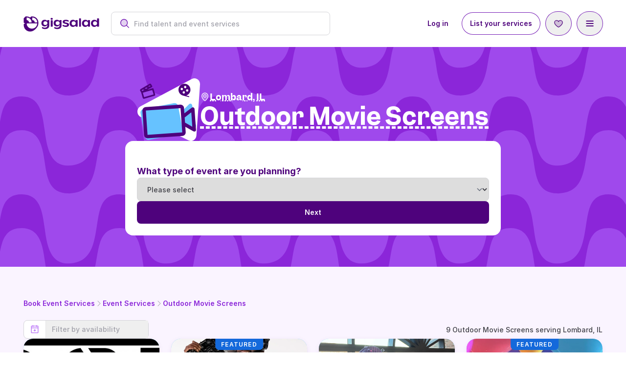

--- FILE ---
content_type: text/html; charset=UTF-8
request_url: https://www.gigsalad.com/Event-Services/Outdoor-Movie-Rentals/IL/Lombard
body_size: 48811
content:
<!DOCTYPE html>
<html lang="en">
       <head>
        <meta charset="utf-8">
        <meta name="viewport" content="width=device-width, initial-scale=1">
        <title>Best Outdoor Movie Screens for Hire in Lombard, IL | GigSalad</title>
<meta name="description" content="Rent an outdoor screen for a movie night under the stars! Find the best movie screen rentals in Lombard, IL and get free quotes for your event.">
<link rel="canonical" href="https://www.gigsalad.com/Event-Services/Outdoor-Movie-Rentals/IL/Lombard">
        <meta property="og:site_name" content="GigSalad">
<meta property="og:title" content="GigSalad - Best Outdoor Movie Screens for Hire in Lombard, IL">
<meta property="og:description" content="Rent an outdoor screen for a movie night under the stars! Find the best movie screen rentals in Lombard, IL and get free quotes for your event.">
<meta property="og:type" content="website">
<meta property="og:url" content="https://www.gigsalad.com/Event-Services/Outdoor-Movie-Rentals/IL/Lombard">
<meta property="og:image" content="https://www.gigsalad.com/images/og-image.png">

        
        <meta name="csrf-token" content="hGKl5FsNynta1IMR3DH2Wj5XQiNPRuB83zyzjoQJ">

        <link rel="author" href="/humans.txt">
        <link rel="alternate" type="application/rss+xml" title="The GigSalad Community Blog" href="https://www.gigsalad.com/blog/feed">

        <link rel="icon" href="https://cress.gigsalad.com/images/redesign/seo/favicon.ico" sizes="32x32">
<link rel="icon" href="https://cress.gigsalad.com/images/redesign/seo/favicon.png" sizes="32x32" type="image/png">
<link rel="apple-touch-icon" href="https://cress.gigsalad.com/images/redesign/seo/apple-touch-icon.png">
<link rel="manifest" href="/images/redesign/seo/site.webmanifest">
        <style>
	@font-face {
		font-family: "Garnett";
		font-weight: 600;
		
		src: url("https://cress.gigsalad.com/build/assets/Garnett-Semibold-5R6jAGpY.woff2") format("woff2");
	}
    
    @font-face {
        font-family: "Garnett-fallback-arial-bold";
        src: local("Arial Bold"), local("Arial-BoldMT");
        ascent-override: 99.5%;
        descent-override: 31.5%;
        line-gap-override: 0%;
        size-adjust: 106.62%;
    }
    @font-face {
        font-family: "Garnett-fallback-arial-black";
        src: local("Arial Black"), local("Arial-Black");
        ascent-override: 116%;
        descent-override: 35%;
        line-gap-override: 0%;
        size-adjust: 92.38%;
    }
    @font-face {
        font-family: "Garnett-fallback-roboto";
        src: local("Roboto");
		ascent-override: 92.6%;
		descent-override: 28.1%;
		line-gap-override: 0%;
		size-adjust: 115.48%;
    }
    @font-face {
        font-family: "Garnett-fallback-roboto-medium";
		src: local("Roboto Medium"), local("Roboto-Medium");
		ascent-override: 93.2%;
		descent-override: 28.4%;
		line-gap-override: 0%;
		size-adjust: 114.28%;
    }
    @font-face {
		font-family: "Inter";
		font-style: normal;
		font-weight: 400;
		
		src: url("https://cress.gigsalad.com/build/assets/Inter-Regular-B0QUfDW0.woff2") format("woff2");
	}
	@font-face {
		font-family: "Inter";
		font-style: italic;
		font-weight: 400;
		
		src: url("https://cress.gigsalad.com/build/assets/Inter-RegularItalic-B_ozvy2G.woff2") format("woff2");
	}
	@font-face {
		font-family: "Inter";
		font-style: normal;
		font-weight: 500;
		
		src: url("https://cress.gigsalad.com/build/assets/Inter-Medium-B0NFony0.woff2") format("woff2");
	}
	@font-face {
		font-family: "Inter";
		font-style: italic;
		font-weight: 500;
		
		src: url("https://cress.gigsalad.com/build/assets/Inter-MediumItalic-DOveuiCA.woff2") format("woff2");
	}
	@font-face {
		font-family: "Inter";
		font-style: normal;
		font-weight: 600;
		
		src: url("https://cress.gigsalad.com/build/assets/Inter-SemiBold-_JLwM7Yv.woff2") format("woff2");
	}
	@font-face {
		font-family: "Inter";
		font-style: italic;
		font-weight: 600;
		/* font-display: swap; */
		src: url("https://cress.gigsalad.com/build/assets/Inter-SemiBoldItalic-C4gNvuGw.woff2") format("woff2");
	}
	@font-face {
		font-family: "Inter";
		font-style: normal;
		font-weight: 700;
		
		src: url("https://cress.gigsalad.com/build/assets/Inter-Bold-CytjP_7U.woff2") format("woff2");
	}
	@font-face {
		font-family: "Inter";
		font-style: italic;
		font-weight: 700;
		
		src: url("https://cress.gigsalad.com/build/assets/Inter-BoldItalic-B0T-BnK6.woff2") format("woff2");
	}
</style>

        <meta name="sentry-trace" content="424e1075b2c5479dbbd8ed42d4b4f475-0c648aafd7264209-0"/><meta name="baggage" content="sentry-trace_id=424e1075b2c5479dbbd8ed42d4b4f475,sentry-sample_rate=0.02,sentry-transaction=%2F%7BcategoryParent%7D%2F%7Bcategory%7D%2F%7Bstate%7D%2F%7Bcity%7D%2F%7Bpage%3F%7D,sentry-public_key=dbb44c4c1ed21d6ba5a563c66992d1dd,sentry-org_id=4506983810400256,sentry-release=,sentry-environment=production,sentry-sampled=false,sentry-sample_rand=0.975847"/>

        
        <link rel="stylesheet" href="https://cress.gigsalad.com/css/vendor/bootstrap/bootstrap-datepicker.min.37efb30957ab8474a2304ba91fcef757.css">
        <!-- Livewire Styles --><style >[wire\:loading][wire\:loading], [wire\:loading\.delay][wire\:loading\.delay], [wire\:loading\.inline-block][wire\:loading\.inline-block], [wire\:loading\.inline][wire\:loading\.inline], [wire\:loading\.block][wire\:loading\.block], [wire\:loading\.flex][wire\:loading\.flex], [wire\:loading\.table][wire\:loading\.table], [wire\:loading\.grid][wire\:loading\.grid], [wire\:loading\.inline-flex][wire\:loading\.inline-flex] {display: none;}[wire\:loading\.delay\.none][wire\:loading\.delay\.none], [wire\:loading\.delay\.shortest][wire\:loading\.delay\.shortest], [wire\:loading\.delay\.shorter][wire\:loading\.delay\.shorter], [wire\:loading\.delay\.short][wire\:loading\.delay\.short], [wire\:loading\.delay\.default][wire\:loading\.delay\.default], [wire\:loading\.delay\.long][wire\:loading\.delay\.long], [wire\:loading\.delay\.longer][wire\:loading\.delay\.longer], [wire\:loading\.delay\.longest][wire\:loading\.delay\.longest] {display: none;}[wire\:offline][wire\:offline] {display: none;}[wire\:dirty]:not(textarea):not(input):not(select) {display: none;}:root {--livewire-progress-bar-color: #2299dd;}[x-cloak] {display: none !important;}[wire\:cloak] {display: none !important;}</style>
        <link
            href="https://cress.gigsalad.com/css/filament/forms/forms.css?v=3.3.34.0"
            rel="stylesheet"
            data-navigate-track
        />
                <link
            href="https://cress.gigsalad.com/css/filament/support/support.css?v=3.3.34.0"
            rel="stylesheet"
            data-navigate-track
        />
    
<style>
    :root {
         --danger-50:255, 244, 237;  --danger-100:254, 230, 214;  --danger-200:253, 200, 171;  --danger-300:250, 150, 100;  --danger-400:248, 113, 63;  --danger-500:245, 77, 26;  --danger-600:230, 51, 16;  --danger-700:191, 35, 15;  --danger-800:152, 30, 20;  --danger-900:122, 28, 20;  --danger-950:66, 11, 8;  --gray-50:250, 250, 250;  --gray-100:244, 244, 245;  --gray-200:228, 228, 231;  --gray-300:212, 212, 216;  --gray-400:161, 161, 170;  --gray-500:113, 113, 122;  --gray-600:82, 82, 91;  --gray-700:63, 63, 70;  --gray-800:39, 39, 42;  --gray-900:24, 24, 27;  --gray-950:9, 9, 11;  --info-50:239, 246, 255;  --info-100:219, 234, 254;  --info-200:191, 219, 254;  --info-300:147, 197, 253;  --info-400:96, 165, 250;  --info-500:59, 130, 246;  --info-600:37, 99, 235;  --info-700:29, 78, 216;  --info-800:30, 64, 175;  --info-900:30, 58, 138;  --info-950:23, 37, 84;  --primary-50:250, 244, 255;  --primary-100:241, 226, 253;  --primary-200:228, 201, 253;  --primary-300:211, 165, 253;  --primary-400:199, 137, 251;  --primary-500:178, 100, 247;  --primary-600:159, 73, 236;  --primary-700:139, 38, 217;  --primary-800:117, 28, 181;  --primary-900:96, 24, 145;  --primary-950:78, 2, 124;  --success-50:240, 253, 244;  --success-100:220, 252, 231;  --success-200:187, 247, 208;  --success-300:134, 239, 172;  --success-400:74, 222, 128;  --success-500:34, 197, 94;  --success-600:22, 163, 74;  --success-700:21, 128, 61;  --success-800:22, 101, 52;  --success-900:20, 83, 45;  --success-950:5, 46, 22;  --warning-50:255, 251, 235;  --warning-100:254, 243, 199;  --warning-200:253, 230, 138;  --warning-300:252, 211, 77;  --warning-400:251, 191, 36;  --warning-500:245, 158, 11;  --warning-600:217, 119, 6;  --warning-700:180, 83, 9;  --warning-800:146, 64, 14;  --warning-900:120, 53, 15;  --warning-950:69, 26, 3;  --primary-contrast-50:255, 255, 255;  --primary-contrast-100:255, 255, 255;  --primary-contrast-200:255, 255, 255;  --primary-contrast-300:255, 255, 255;  --primary-contrast-400:241, 226, 253;  --primary-contrast-500:250, 244, 255;  --primary-contrast-600:255, 255, 255;  --primary-contrast-700:255, 255, 255;  --primary-contrast-800:255, 255, 255;  --primary-contrast-900:255, 255, 255;  --primary-contrast-950:255, 255, 255;  --facebook-50:243, 247, 255;  --facebook-100:230, 240, 255;  --facebook-200:193, 217, 255;  --facebook-300:156, 194, 255;  --facebook-400:82, 148, 255;  --facebook-500:8, 102, 255;  --facebook-600:7, 92, 230;  --facebook-700:6, 77, 191;  --facebook-800:5, 61, 153;  --facebook-900:4, 50, 125;  --facebook-950:2, 31, 77;     }
</style>

        <script src="https://cress.gigsalad.com/vendor/livewire/livewire.js"   data-csrf="hGKl5FsNynta1IMR3DH2Wj5XQiNPRuB83zyzjoQJ" data-update-uri="/livewire/update" data-navigate-once="true" defer="true"></script>
        <script>
        window.filamentData = []    </script>

            
            <script
                src="https://cress.gigsalad.com/js/filament/notifications/notifications.js?v=3.3.34.0"
                
                defer
                
                
                
                
            ></script>
        
                
            <script
                src="https://cress.gigsalad.com/js/filament/support/support.js?v=3.3.34.0"
                
                defer
                
                
                
                
            ></script>
        
    
<style>
    :root {
            }
</style>

        <link rel="preload" as="style" href="https://cress.gigsalad.com/build/assets/app-D5iX3tz5.css" /><link rel="stylesheet" href="https://cress.gigsalad.com/build/assets/app-D5iX3tz5.css" data-navigate-track="reload" />
        <script>window.GS = window.GS || {};GS.user = {"id":null,"email":null,"promokit_id":null,"event_planner_id":null,"admin_id":null};GS.geo = {"country":"US"};GS.allowedCountries = "US,CA,PR";</script><script>window.GS = window.GS || {};GS.HERE_API_KEY = "n2irKpKvLuz4zLiP8SzrZWhkWRLJIA697Hk2iaELrIo";GS.HERE_API_URL_AUTOSUGGEST = "https:\/\/autosuggest.search.hereapi.com\/v1\/autosuggest";GS.HERE_API_URL_LOOKUP = "https:\/\/lookup.search.hereapi.com\/v1\/lookup";GS.CDN_URL = "https:\/\/cress.gigsalad.com";GS.visitor_location = {"ID":19439,"city_name":"Columbus","state_name":"Ohio","state_code":"OH","latitude":39.9611755,"longitude":-82.9987942};GS.RECAPTCHA_SITE_KEY_V3 = "6Lc8YmkjAAAAAJBVrWOF0t1bSbJMoxqG6NNOgobm";</script>
        
        
        <script src="https://cress.gigsalad.com/js/cookies.min.a327500ac1baf7ad735fe15aba704041.js" defer></script>
        <link rel="modulepreload" href="https://cress.gigsalad.com/build/assets/app-DmCyPZY3.js" /><link rel="modulepreload" href="https://cress.gigsalad.com/build/assets/search-autocomplete-rn6fKz-W.js" /><script type="module" src="https://cress.gigsalad.com/build/assets/app-DmCyPZY3.js" data-navigate-track="reload"></script><script type="module" src="https://cress.gigsalad.com/build/assets/search-autocomplete-rn6fKz-W.js" data-navigate-track="reload"></script>        <script src="https://cress.gigsalad.com/js/spin.min.ac2f1a06d654fd7753c6997876bc43c4.js" defer></script><script src="https://cress.gigsalad.com/js/ladda.min.a17d692f5c2f35f9f2c5c14f7f691e79.js" defer></script><script src="https://cress.gigsalad.com/js/jquery.min.12e87d2f3a4c8b347ab13a0764d420a3.js" defer></script><script src="https://cress.gigsalad.com/js/jquery.autocomplete.min.e9831d5f1e0ffab2f688bc972ad4a5e7.js" defer></script><script src="https://cress.gigsalad.com/js/jquery.autocompleteLocation.min.b90ac51387277964a8880d184aac430c.js" defer></script><script src="https://cress.gigsalad.com/js/vendor/bootstrap/bootstrap-datepicker.min.3.js" defer></script><script src="https://cress.gigsalad.com/js/quote-request-form.min.14aae7b576bb878dcbb65cd4a98b2594.js" defer></script>            </head>
        <body class="font-sans antialiased flex flex-col min-h-screen">
        <script>
            window.dataLayer = window.dataLayer || [];
            dataLayer.push({'PageType': "Category - Results"});
        </script>

        <script>
        dataLayer.push({"pageParentCategory":"Event Services"});
        dataLayer.push({"pageCategory":"Outdoor Movie Screens"});
</script>
        <noscript>
    <iframe src="https://www.googletagmanager.com/ns.html?id=GTM-WQZNFL" height="0" width="0"
            style="display:none;visibility:hidden"></iframe>
</noscript>
<script>
    (function (w, d, s, l, i) {
        w[l] = w[l] || [];
        w[l].push({
            'gtm.start':
                new Date().getTime(), event: 'gtm.js'
        });
        var f = d.getElementsByTagName(s)[0],
            j = d.createElement(s), dl = l != 'dataLayer' ? '&l=' + l : '';
        j.async = true;
        j.src =
            '//www.googletagmanager.com/gtm.js?id=' + i + dl;
        f.parentNode.insertBefore(j, f);
    })(window, document, 'script', 'dataLayer', "GTM-WQZNFL");
</script>        <script>
    (function(){
        "use strict";
        var e=null,b="4.0.0",
        n="35724",
        additional="term=value",t,r,i;try{t=top.document.referer!==""?encodeURIComponent(top.document.referrer.substring(0,2048)):""}catch(o){t=document.referrer!==null?document.referrer.toString().substring(0,2048):""}try{r=window&&window.top&&document.location&&window.top.location===document.location?document.location:window&&window.top&&window.top.location&&""!==window.top.location?window.top.location:document.location}catch(u){r=document.location}try{i=parent.location.href!==""?encodeURIComponent(parent.location.href.toString().substring(0,2048)):""}catch(a){try{i=r!==null?encodeURIComponent(r.toString().substring(0,2048)):""}catch(f){i=""}}var l,c=document.createElement("script"),h=null,p=document.getElementsByTagName("script"),d=Number(p.length)-1,v=document.getElementsByTagName("script")[d];if(typeof l==="undefined"){l=Math.floor(Math.random()*1e17)}h="dx.mountain.com/spx?"+"dxver="+b+"&shaid="+n+"&tdr="+t+"&plh="+i+"&cb="+l+additional;c.type="text/javascript";c.src=("https:"===document.location.protocol?"https://":"http://")+h;v.parentNode.insertBefore(c,v)})()
</script>        <script>
    !function(w, d) {
        if (!w.rdt) {
            var p = w.rdt = function() {
                p.sendEvent ? p.sendEvent.apply(p, arguments) : p.callQueue.push(arguments)
            };
            p.callQueue = [];
            var t = d.createElement("script");
            t.src = "https://www.redditstatic.com/ads/pixel.js", t.async = !0;
            var s = d.getElementsByTagName("script")[0];
            s.parentNode.insertBefore(t, s)
        }
    }(window, document);

    rdt("init", "a2_gnm9qtp1sgti");
    rdt("track", "PageVisit");

    
</script>
        <script>
!function(e){if(!window.pintrk){window.pintrk=function(){
window.pintrk.queue.push(Array.prototype.slice.call(arguments))};var
n=window.pintrk;n.queue=[],n.version="3.0";var
t=document.createElement("script");t.async=!0,t.src=e;var
r=document.getElementsByTagName("script")[0];
r.parentNode.insertBefore(t,r)}}("https://s.pinimg.com/ct/core.js");

pintrk("load", "2614313055573", {});
pintrk("page");
</script>

<noscript>
<img height="1" width="1" style="display:none;" alt="" src="https://ct.pinterest.com/v3/?tid=2614313055573&amp;event=init&amp;noscript=1">
</noscript>

        
        
                <div data-observer-header-intercept></div>

<header
    x-data="{
        isPinned: false,
        mobileMenu: false,
        mobileMenuFavorites: false,
        mobileMenuSearch: false,
        mobileMenuUser: false
    }"
    x-init="
        const observer = new IntersectionObserver(([entry]) => {
            isPinned = !entry.isIntersecting;
        });

                    observer.observe(document.querySelector('[data-observer-header-intercept]'));
        
        // When the mobile search menu is opened, focus the search input
        $watch('mobileMenuSearch', value => {
            if(value){
                $dispatch('search-focus');
            }
        });
    "
    class="w-full z-40 top-0 ease duration-500 js-header sticky"
>
    <div
        :class="{ 'ring-party-purple/10' : isPinned, 'ring-transparent': !isPinned }"
        class="grid grid-cols-layout col-content ring-[1px] ring-transparent bg-white backdrop-blur-xl"
    >
        <nav class="flex justify-between py-xs lg:py-md">
            <div class="flex items-center">
                
                <div x-bind:class="{ 'group' : !isPinned }" class="flex items-center relative max-lg:top-[1px] lg:mr-6">
                    <a href="https://www.gigsalad.com" x-bind:class="{ '-translate-x-full md:translate-x-0 -ml-10 md:-ml-16 lg:ml-0 delay-100' : mobileMenu || mobileMenuFavorites || mobileMenuSearch || mobileMenuUser, 'group-hover:scale-110 group-hover:-rotate-3' : !isPinned, 'hover:scale-110 hover:-rotate-3' : isPinned }" class="inline-flex ease-out duration-300 text-party-purple h-6 lg:h-8 lg:translate-y-px z-20 items-center">
            <svg xmlns="http://www.w3.org/2000/svg" class="h-full min-h-3 w-auto" viewBox="0 0 54 56" fill="none"><path fill="currentColor" d="M49.5936 37.8312C51.6913 34.4777 52.923 30.5526 53 26.3607l-.0192-4.268C52.7691 10.4126 43.1658 1 31.3686 1h-2.7328c-.5581 0-1.1162.22865-1.5203.62878l-3.3679 3.23916C20.245 2.42904 15.9726 1 11.3731 1H8.37084c-.55811 0-1.11621.22865-1.52036.62878L1.63509 6.81144C1.23094 7.21157 1 7.76413 1 8.33575V22.3785c0 1.1813.96225 2.134 2.1362 2.134h2.75203c.09623 0 .15396.1334.07698.1905l-4.17616 3.3726C1.28867 28.4757 1 29.1045 1 29.7333v2.6485C1 44.843 11.2191 55.1321 23.7668 54.9987c13.2021 0 22.0356-11.6419 25.8268-17.1675Z"/><path class="fill-white" d="M39.9866 22.3426c0-4.3252-2.194-7.8692-7.7365-8.2503-.5581-.0381-1.0008-.4954-1.0008-1.067V5.89914c0-.62878.5197-1.10513 1.1547-1.06702 9.2184.59067 16.5122 8.25038 16.5122 17.60578h-8.9104c-.0192-.0381-.0192-.0571-.0192-.0953ZM11.35 5.89914v7.22146c0 .5525.4234 1.0098.9623 1.067 4.1376.4763 7.3515 3.9822 7.3515 8.2503h9.3531c0-9.3554-7.2938-17.01511-16.5122-17.60578-.6158-.03811-1.1547.4573-1.1547 1.06702Zm2.2902 19.98756c-1.2895 0-2.2902 1.1432-2.1362 2.4198 1.1932 9.203 9.0644 16.3292 18.6099 16.3292 10.373 0 18.7639-8.4028 18.7639-18.749H13.6402Z"/></svg>
    </a>
                    <a href="https://www.gigsalad.com" class="block text-party-purple h-[18px] lg:h-6 ease duration-500 pl-[3px] lg:pl-[5px]">
            <svg xmlns="http://www.w3.org/2000/svg" class="h-full min-h-3 w-auto" viewBox="0 0 198 40" fill="none"><path fill="currentColor" d="M26.7804 8.23457h-4.267c-.63 0-1.1249.49496-1.1249 1.10045 0 .99518-1.2438 1.45328-1.9388.72138-1.7278-1.80603-3.9993-2.76436-7.0521-2.76436C5.73484 7.29204 1 12.0098 1 18.8864c0 6.4448 4.41568 11.1599 11.1596 11.1599 4.3752 0 7.4658-2.043 9.2316-5.7788v1.4559c0 5.3049-2.8879 8.4088-9.1126 8.4088-2.76898 0-5.4054-.774-7.46588-2.0035-.749-.4475-1.68462.079-1.68462.9293l-.00809 2.6248c0 .3555.17578.5556.4705.7504C6.05121 38.1365 9.70705 39 13.3305 39c8.9125 0 14.5721-4.5967 14.5721-12.5342V9.33491c0-.61606-.5057-1.10034-1.1222-1.10034ZM14.4473 25.2391c-4.0534 0-6.66278-2.5932-6.66278-6.3685 0-3.77 2.60938-6.5606 6.78448-6.5606 4.175 0 6.9034 2.7116 6.9034 6.4448 0 3.7331-2.769 6.4843-7.0251 6.4843ZM32.3129 4.02756C32.3129 2.25843 33.957 1 36.1256 1c2.1687 0 3.7749 1.25843 3.7749 3.02756 0 1.76914-1.6062 3.10133-3.7749 3.10133-2.1659 0-3.8127-1.33742-3.8127-3.10133Zm7.0765 6.00774v19.7793c0 .603-.4949 1.1005-1.1222 1.1005h-4.3075c-.6166 0-1.1249-.4844-1.1249-1.1005V10.0353c0-.60026.4949-1.10045 1.1249-1.10045h4.3075c.6165 0 1.1222.48439 1.1222 1.10045Zm29.0874-1.80073h-4.267c-.6274 0-1.1249.49496-1.1249 1.10045 0 .99518-1.2438 1.45328-1.9361.72138-1.7306-1.80603-4.002-2.76436-7.0521-2.76436-6.6628 0-11.4003 4.71776-11.4003 11.59436 0 6.4448 4.4184 11.1599 11.1623 11.1599 4.3752 0 7.4632-2.043 9.2316-5.7788v1.4559c0 5.3049-2.8879 8.4088-9.1127 8.4088-2.7689 0-5.408-.774-7.4685-2.0035-.7463-.4475-1.6819.079-1.6819.9293l-.0108 2.6248c0 .3555.1785.5556.4705.7504C47.7476 38.1365 51.4034 39 55.0269 39c8.9125 0 14.5748-4.5967 14.5748-12.5342V9.33491c0-.61606-.5084-1.10034-1.1249-1.10034ZM56.1463 25.2391c-4.0533 0-6.6627-2.5932-6.6627-6.3685 0-3.77 2.6067-6.5606 6.7818-6.5606 4.175 0 6.9061 2.7116 6.9061 6.4448 0 3.7331-2.7717 6.4843-7.0252 6.4843Zm17.1377.3116c0-.8511.9371-1.3491 1.6858-.9309 2.6631 1.494 5.8463 2.2799 8.9115 2.2799 3.0658 0 4.4968-.9435 4.4968-2.4754 0-.9035-.3616-1.887-2.811-2.5153l-5.1381-1.1788c-5.1386-1.2566-7.0253-3.4189-7.0253-6.5225 0-4.0871 4.0947-6.9155 10.7988-6.9155 3.9209 0 6.9584.96868 9.0977 2.18748.3339.1954.5349.55052.5349.94352v2.3051c0 .8111-.8705 1.3491-1.6065.9814-2.0474-1.0213-4.5887-1.7421-7.4656-1.7421-3.2109 0-4.7366.8637-4.7366 2.2001 0 1.2188 1.0439 1.8072 3.4933 2.3577l4.6574.9814c4.3339.8636 6.9434 2.7506 6.9434 6.72 0 4.4002-3.9336 7.3484-10.7169 7.3484-3.8273 0-7.5598-.9162-10.5979-2.7381-.3334-.1975-.5217-.5631-.5217-.9435v-2.3429Zm49.869-17.31613h-4.349c-.627 0-1.128.48267-1.124 1.11889 0 1.00034-1.244 1.47694-1.937.73984-1.725-1.79026-4.12-2.8012-7.214-2.8012-6.7 0-11.4812 5.0705-11.4812 12.2209 0 6.9555 4.4992 12.0629 11.1192 12.0629 3.255 0 5.781-1.0741 7.576-2.9223.709-.7213 1.937-.2632 1.937.7346v.4317c0 .6161.508 1.1031 1.124 1.1031h4.349c.627 0 1.124-.5002 1.124-1.1031V9.33502c0-.61606-.508-1.10045-1.124-1.10045ZM110.654 26.3527c-4.175 0-6.819-2.9091-6.819-6.9161 0-4.0095 2.525-6.916 6.901-6.916 4.375 0 7.062 2.7907 7.062 6.7976s-2.806 7.0345-7.144 7.0345Zm23.978-23.75669c.616 0 1.123.49803 1.123 1.11371V29.8145c0 .6032-.494 1.1011-1.123 1.1011h-4.267c-.617 0-1.123-.4854-1.123-1.1011V3.69711c0-.60307.496-1.1011 1.123-1.1011h4.267Zm30.533 5.63856h-4.348c-.627 0-1.128.48267-1.125 1.11889 0 1.00034-1.244 1.47694-1.936.73984-1.725-1.79026-4.121-2.8012-7.214-2.8012-6.701 0-11.482 5.0705-11.482 12.2209 0 6.9555 4.5 12.0629 11.119 12.0629 3.256 0 5.782-1.0741 7.577-2.9223.709-.7213 1.936-.2632 1.936.7346v.4317c0 .6161.509 1.1031 1.125 1.1031h4.348c.628 0 1.125-.5002 1.125-1.1031V9.33502c0-.61606-.508-1.10045-1.125-1.10045ZM152.667 26.3527c-4.175 0-6.819-2.9091-6.819-6.9161 0-4.0095 2.525-6.916 6.9-6.916s7.063 2.7907 7.063 6.7976-2.807 7.0345-7.144 7.0345Zm43.208-23.75734h-4.305c-.627 0-1.125.50019-1.125 1.10045v5.64973c0 .99516-1.243 1.45326-1.941.73186-1.752-1.806-4.148-2.79064-7.209-2.79064-6.587 0-11.525 4.99154-11.525 12.18144.006 6.8713 4.381 12.0919 10.957 12.0919 3.391 0 5.971-1.1294 7.793-3.0012.698-.7214 1.925-.2633 1.925.7318v.5108c0 .6161.509 1.1004 1.125 1.1004h4.305c.627 0 1.125-.4976 1.125-1.1004V3.69581c0-.61606-.508-1.10045-1.125-1.10045ZM183.42 26.3448c-4.175 0-6.863-2.9091-6.863-6.916s2.607-6.9135 6.944-6.9135c4.332 0 7.025 2.7907 7.025 6.7976s-2.768 7.0319-7.106 7.0319Z"/></svg>
    </a>
                </div>

                
                                <section wire:snapshot="{&quot;data&quot;:{&quot;query&quot;:&quot;&quot;,&quot;placeholder&quot;:&quot;Find talent and event services&quot;,&quot;resultsOpen&quot;:false,&quot;isMobileMenuSearch&quot;:false},&quot;memo&quot;:{&quot;id&quot;:&quot;2aCy9kVPXS1NPhGPWG5B&quot;,&quot;name&quot;:&quot;search-autocomplete&quot;,&quot;path&quot;:&quot;Event-Services\/Outdoor-Movie-Rentals\/IL\/Lombard&quot;,&quot;method&quot;:&quot;GET&quot;,&quot;children&quot;:[],&quot;scripts&quot;:[],&quot;assets&quot;:[],&quot;errors&quot;:[],&quot;locale&quot;:&quot;en&quot;},&quot;checksum&quot;:&quot;4d372913b7e0b150a1e648d0e240a2909d255e573970621f633f5987e735efc8&quot;}" wire:effects="[]" wire:id="2aCy9kVPXS1NPhGPWG5B"
    x-data="searchAutocomplete({
        resultsOpen: false,
        isMobileMenuSearch: false    })"
    x-init="init()"
    wire:key="search-autocomplete"
    x-ref="autocompleteSection"
    @focus-search="$nextTick(() => $refs.searchInput.focus())"
    @keydown.escape.window="closeResults();"
    class="relative w-full z-30 flex-shrink-0 rounded-lg focus-within:border-slate-200 mx-auto max-w-md lg:block hidden"
    role="search"
    data-is-mobile="false"
>
    <form x-ref="form" @submit.prevent="submit()" class="relative">
        <div
            class="relative z-20"
            @click.outside="closeResults()"
        >
            <div
    x-data="{
        focusMobileSearch() {
            // Wait for mobile menu animation to complete
            if (this.isProcessing) return;
            this.isProcessing = true;

            setTimeout(() => {
                // Find the root that is marked as mobile
                const mobileRoot = document.querySelector('[data-is-mobile=\'true\']');
                if (!mobileRoot) {
                    console.warn('No mobile autocomplete root found');
                    this.isProcessing = false;
                    return;
                }

                // Focus the input inside the mobile root
                const inputToFocus = mobileRoot.querySelector('[x-ref=\'searchInput\']');
                // console.log('Input in mobile root:', inputToFocus); // Debugging
                if (inputToFocus && inputToFocus.offsetParent !== null) {
                    inputToFocus.focus();
                }

                this.isProcessing = false;
            }, 300); // Matches mobile menu transition
        }
    }"
    @search-focus.window.debounce.300ms="focusMobileSearch()"
    class="flex items-center py-0 bg-white h-12 w-full rounded-lg shadow-none hover:shadow-gigsalad focus-within:border-transparent ease-out duration-300 px-sm lg:w-[448px] border"
    :class="(true && !expanded && !showResults ? 'hover:focus-within:shadow-gigsalad focus-within:shadow-gigsalad' : 'hover:focus-within:shadow-none focus-within:shadow-none')"
>
    <svg class="size-6 text-purple-800 focus:outline-none" @click="$refs.searchInput.focus()" xmlns="http://www.w3.org/2000/svg" viewBox="0 0 256 256" fill="currentColor"><path d="M192,112a80,80,0,1,1-80-80A80,80,0,0,1,192,112Z" opacity="0.2"/><path d="M229.66,218.34,179.6,168.28a88.21,88.21,0,1,0-11.32,11.31l50.06,50.07a8,8,0,0,0,11.32-11.32ZM40,112a72,72,0,1,1,72,72A72.08,72.08,0,0,1,40,112Z"/></svg>
    <input
        type="text"
        x-ref="searchInput"
        x-model="query"
        @focus="onFocus()"
        @input="onInput()"
        @keydown.arrow-down.prevent="selectNext()"
        @keydown.arrow-up.prevent="selectPrevious()"
        @keydown.enter.prevent="submit()"
        @keydown.escape.prevent="closeResults()"
        @keydown.tab="closeResults()"
        placeholder="Find talent and event services"
        class="w-full px-2xs bg-transparent outline-none focus:outline-none focus:ring-0 md:text-sm placeholder-zinc-400 border-0"
        autocomplete="off"
        role="combobox"
        aria-autocomplete="list"
        aria-owns="search-results"
        :aria-expanded="showResults"
        aria-controls="search-results"
        required
    >
</div>
        </div>

        <div  x-show="expanded || showResults"     x-transition:enter="transition ease-out duration-300"
    x-transition:enter-start="scale-[0.99]"
    x-transition:enter-end="scale-100"
    id="search-results"
    class="top-0 z-10 w-full rounded-lg bg-white absolute"
>
    <div  x-show="expanded || showResults" x-cloak         x-transition:enter="transition ease-out duration-300"
        x-transition:enter-start="opacity-0 -translate-y-2 scale-[0.98]"
        x-transition:enter-end="opacity-100 translate-y-0 scale-100"
        class="pt-12 rounded-lg px-2xs pb-2xs lg:shadow-gigsalad"
    >
        <div x-show="results.length > 0" x-cloak class="w-full flex flex-col justify-start items-start">
            <ul
                x-ref="resultsList"
                role="listbox"
                aria-live="polite"
                class="relative w-full md:max-h-[372px] overflow-y-scroll search-results-list"
            >
                <template x-for="(result, index) in results" :key="result.id">
                    <li :id="`result-${index}`" class="w-full" role="option">
                        <button
                            type="button"
                            @click="onClickResult(result)"
                            @mouseenter="setActiveItem(result.id)"
                            :class="{
                                'bg-purple-50 text-party-purple border-purple-100 opacity-100': resultItemActive === result.id,
                                'border-transparent text-purple-800 opacity-90 hover:text-party-purple': resultItemActive !== result.id
                            }"
                            class="flex items-center justify-between px-2 py-2 w-full border ease-out duration-300 group rounded-lg"
                        >
                            <span x-html="highlightMatch(result.name || '')" class="text-left"></span>
                            <span
                                :class="{
                                    'translate-x-0.5 opacity-100': resultItemActive === result.id,
                                    'opacity-0 translate-x-0': resultItemActive !== result.id
                                }"
                                class="w-4 inline-block h-4 ease-out duration-300"
                            >
                                <svg class="w-full h-full" xmlns="http://www.w3.org/2000/svg" viewBox="0 0 256 256" fill="currentColor"><path d="M184.49,136.49l-80,80a12,12,0,0,1-17-17L159,128,87.51,56.49a12,12,0,1,1,17-17l80,80A12,12,0,0,1,184.49,136.49Z"/></svg>                            </span>
                        </button>
                    </li>
                </template>
            </ul>
        </div>

        <div
            class="hidden"
            x-cloak
            :class="{ 'hidden': results.length > 0 }"
            class="w-full flex items-center justify-center"
        >
            <nav class="relative pb-0 pt-xs w-full" aria-label="Category navigation">
    <h2 class="heading-link heading-base font-bold text-party-purple px-2 mb-2">
        <a href="https://www.gigsalad.com/services">Browse categories</a>
    </h2>

                        <a href="https://www.gigsalad.com/book-music"
               class="flex items-center hover:bg-purple-50 group ease-out duration-200 rounded-lg p-2"
            >
                <div class="size-16 flex-shrink-0 rounded-lg bg-primary-50 group-hover:bg-white ease-out duration-200 flex items-center justify-center"
                     aria-hidden="true"
                >
                    <svg class="fill-current size-8 text-fuchsia" xmlns="http://www.w3.org/2000/svg" viewBox="0 0 256 256" fill="currentColor"><path d="M208,164a28,28,0,1,1-28-28A28,28,0,0,1,208,164ZM52,168a28,28,0,1,0,28,28A28,28,0,0,0,52,168Z" opacity="0.2"/><path d="M212.92,17.69a8,8,0,0,0-6.86-1.45l-128,32A8,8,0,0,0,72,56V166.08A36,36,0,1,0,88,196V110.25l112-28v51.83A36,36,0,1,0,216,164V24A8,8,0,0,0,212.92,17.69ZM52,216a20,20,0,1,1,20-20A20,20,0,0,1,52,216ZM88,93.75V62.25l112-28v31.5ZM180,184a20,20,0,1,1,20-20A20,20,0,0,1,180,184Z"/></svg>                </div>

                <div class="ml-sm">
                    <div class="font-bold text-party-purple">Musical acts</div>
                    <div class="text-sm text-zinc-500">Bands, DJs, Ensembles, Singers, Soloists, Wedding Musicians, and more</div>
                </div>
            </a>
                    <a href="https://www.gigsalad.com/book-entertainers"
               class="flex items-center hover:bg-purple-50 group ease-out duration-200 rounded-lg p-2"
            >
                <div class="size-16 flex-shrink-0 rounded-lg bg-primary-50 group-hover:bg-white ease-out duration-200 flex items-center justify-center"
                     aria-hidden="true"
                >
                    <svg class="fill-current size-8 text-berry-blue" xmlns="http://www.w3.org/2000/svg" viewBox="0 0 256 256" fill="currentColor"><path d="M216,48v55.77C216,174.6,176.6,232,128,232S40,174.6,40,103.79V48a8,8,0,0,1,10.89-7.47C66,46.41,95.11,55.71,128,55.71s62-9.3,77.11-15.16A8,8,0,0,1,216,48Z" opacity="0.2"/><path d="M217,34.8a15.94,15.94,0,0,0-14.82-1.71C188.15,38.55,159.82,47.71,128,47.71S67.84,38.55,53.79,33.09A16,16,0,0,0,32,48v55.77c0,35.84,9.65,69.65,27.18,95.18,18.16,26.46,42.6,41,68.82,41s50.66-14.57,68.82-41C214.35,173.44,224,139.63,224,103.79V48A16,16,0,0,0,217,34.8Zm-9,69c0,32.64-8.66,63.23-24.37,86.13C168.54,211.9,148.79,224,128,224s-40.54-12.1-55.63-34.08C56.66,167,48,136.43,48,103.79V48c15.11,5.87,45.58,15.71,80,15.71S192.9,53.87,208,48v55.81Zm-18,18.87A8,8,0,1,1,178,133.33c-2.68-3-8.85-5.33-14-5.33s-11.36,2.34-14,5.33A8,8,0,1,1,138,122.66c5.71-6.38,16.14-10.66,26-10.66S184.25,116.28,190,122.66ZM92,128c-5.19,0-11.36,2.34-14,5.33A8,8,0,1,1,66,122.66C71.75,116.28,82.18,112,92,112s20.25,4.28,26,10.66A8,8,0,1,1,106,133.33C103.36,130.34,97.19,128,92,128Zm76.45,45.19a52.9,52.9,0,0,1-80.9,0A8,8,0,1,1,99.72,162.8a36.89,36.89,0,0,0,56.56,0,8,8,0,0,1,12.17,10.39Z"/></svg>                </div>

                <div class="ml-sm">
                    <div class="font-bold text-party-purple">Entertainers</div>
                    <div class="text-sm text-zinc-500">Children’s Entertainers, Comedians, Dancers, Magicians, and more</div>
                </div>
            </a>
                    <a href="https://www.gigsalad.com/book-speakers"
               class="flex items-center hover:bg-purple-50 group ease-out duration-200 rounded-lg p-2"
            >
                <div class="size-16 flex-shrink-0 rounded-lg bg-primary-50 group-hover:bg-white ease-out duration-200 flex items-center justify-center"
                     aria-hidden="true"
                >
                    <svg class="fill-current size-8 text-leafy-green" xmlns="http://www.w3.org/2000/svg" viewBox="0 0 256 256" fill="currentColor"><path d="M156.5,151,59,222.45a8,8,0,0,1-10.38-.79l-14.3-14.3A8,8,0,0,1,33.55,197L105,99.5l0,0A64,64,0,0,0,156.48,151Z" opacity="0.2"/><path d="M168,16A72.07,72.07,0,0,0,96,88a73.29,73.29,0,0,0,.63,9.42L27.12,192.22A15.93,15.93,0,0,0,28.71,213L43,227.29a15.93,15.93,0,0,0,20.78,1.59l94.81-69.53A73.29,73.29,0,0,0,168,160a72,72,0,1,0,0-144Zm56,72a55.72,55.72,0,0,1-11.16,33.52L134.49,43.16A56,56,0,0,1,224,88ZM54.32,216,40,201.68,102.14,117A72.37,72.37,0,0,0,139,153.86ZM112,88a55.67,55.67,0,0,1,11.16-33.51l78.34,78.34A56,56,0,0,1,112,88Zm-2.35,58.34a8,8,0,0,1,0,11.31l-8,8a8,8,0,1,1-11.31-11.31l8-8A8,8,0,0,1,109.67,146.33Z"/></svg>                </div>

                <div class="ml-sm">
                    <div class="font-bold text-party-purple">Speakers</div>
                    <div class="text-sm text-zinc-500">Athletes, Authors, Business Leaders, Emcees, Politicians, and more</div>
                </div>
            </a>
                    <a href="https://www.gigsalad.com/book-services"
               class="flex items-center hover:bg-purple-50 group ease-out duration-200 rounded-lg p-2"
            >
                <div class="size-16 flex-shrink-0 rounded-lg bg-primary-50 group-hover:bg-white ease-out duration-200 flex items-center justify-center"
                     aria-hidden="true"
                >
                    <svg class="fill-current size-8 text-peachy-coral" xmlns="http://www.w3.org/2000/svg" viewBox="0 0 256 256" fill="currentColor"><path d="M208,64H176L160,40H96L80,64H48A16,16,0,0,0,32,80V192a16,16,0,0,0,16,16H208a16,16,0,0,0,16-16V80A16,16,0,0,0,208,64ZM128,168a36,36,0,1,1,36-36A36,36,0,0,1,128,168Z" opacity="0.2"/><path d="M208,56H180.28L166.65,35.56A8,8,0,0,0,160,32H96a8,8,0,0,0-6.65,3.56L75.71,56H48A24,24,0,0,0,24,80V192a24,24,0,0,0,24,24H208a24,24,0,0,0,24-24V80A24,24,0,0,0,208,56Zm8,136a8,8,0,0,1-8,8H48a8,8,0,0,1-8-8V80a8,8,0,0,1,8-8H80a8,8,0,0,0,6.66-3.56L100.28,48h55.43l13.63,20.44A8,8,0,0,0,176,72h32a8,8,0,0,1,8,8ZM128,88a44,44,0,1,0,44,44A44.05,44.05,0,0,0,128,88Zm0,72a28,28,0,1,1,28-28A28,28,0,0,1,128,160Z"/></svg>                </div>

                <div class="ml-sm">
                    <div class="font-bold text-party-purple">Event services</div>
                    <div class="text-sm text-zinc-500">Bartenders, Photographers, Rentals, Wedding Services, and more</div>
                </div>
            </a>
            </nav>
        </div>
    </div>
</div>
    </form>
</section>
                            </div>

            <div class="flex items-center gap-2xs lg:gap-0 lg:space-x-xs">
                
                                <button x-on:click="mobileMenuSearch=true" class="lg:hidden p-2xs">
    <svg class="size-6 text-party-purple" xmlns="http://www.w3.org/2000/svg" viewBox="0 0 256 256" fill="currentColor"><path d="M192,112a80,80,0,1,1-80-80A80,80,0,0,1,192,112Z" opacity="0.2"/><path d="M229.66,218.34,179.6,168.28a88.21,88.21,0,1,0-11.32,11.31l50.06,50.07a8,8,0,0,0,11.32-11.32ZM40,112a72,72,0,1,1,72,72A72.08,72.08,0,0,1,40,112Z"/></svg></button>


<div
    x-show="mobileMenuSearch"
    x-on:click.outside="mobileMenuSearch=false"
    x-ref="mobileMenuSearch"
    x-init="
        $watch('mobileMenuSearch', value => {
            if(value){
                document.body.classList.add('overflow-hidden');
            } else {
                document.body.classList.remove('overflow-hidden');
            }
        });
    "
    class="w-screen fixed col-full top-0 left-0 h-dvh lg:hidden flex flex-col items-center justify-start z-20"
    x-cloak
>
    <div
        x-show="mobileMenuSearch"
        x-transition:enter="transition ease-out duration-300"
        x-transition:enter-start="opacity-0 translate-x-full"
        x-transition:enter-end="opacity-100 translate-x-0"
        x-transition:leave="transition ease-out duration-300"
        x-transition:leave-start="opacity-100 translate-x-0"
        x-transition:leave-end="opacity-100 translate-x-full"
        class="border-b h-16 lg:h-24 bg-white grid grid-cols-layout top-0 col-content items-center justify-between z-20"
        x-cloak>
            <div class="flex items-center justify-between text-party-purple">
                <div x-show="mobileMenuSearch"
                    x-transition:enter="transition ease-out delay-300 duration-300"
                    x-transition:enter-start="opacity-0 -translate-x-full -ml-3"
                    x-transition:enter-end="opacity-100"
                    x-transition:leave="transition ease-in duration-300"
                    x-transition:leave-start="opacity-100 translate-x-0"
                    x-transition:leave-end="opacity-0"
                    class="h-full flex items-center justify-center w-auto pl-3 -translate-x-3">
                    <a href="https://www.gigsalad.com" class="block text-purple-950 h-6 lg:h-8 lg:translate-y-px">
            <svg xmlns="http://www.w3.org/2000/svg" class="h-full min-h-3 w-auto" viewBox="0 0 54 56" fill="none"><path fill="currentColor" d="M49.5936 37.8312C51.6913 34.4777 52.923 30.5526 53 26.3607l-.0192-4.268C52.7691 10.4126 43.1658 1 31.3686 1h-2.7328c-.5581 0-1.1162.22865-1.5203.62878l-3.3679 3.23916C20.245 2.42904 15.9726 1 11.3731 1H8.37084c-.55811 0-1.11621.22865-1.52036.62878L1.63509 6.81144C1.23094 7.21157 1 7.76413 1 8.33575V22.3785c0 1.1813.96225 2.134 2.1362 2.134h2.75203c.09623 0 .15396.1334.07698.1905l-4.17616 3.3726C1.28867 28.4757 1 29.1045 1 29.7333v2.6485C1 44.843 11.2191 55.1321 23.7668 54.9987c13.2021 0 22.0356-11.6419 25.8268-17.1675Z"/><path class="fill-white" d="M39.9866 22.3426c0-4.3252-2.194-7.8692-7.7365-8.2503-.5581-.0381-1.0008-.4954-1.0008-1.067V5.89914c0-.62878.5197-1.10513 1.1547-1.06702 9.2184.59067 16.5122 8.25038 16.5122 17.60578h-8.9104c-.0192-.0381-.0192-.0571-.0192-.0953ZM11.35 5.89914v7.22146c0 .5525.4234 1.0098.9623 1.067 4.1376.4763 7.3515 3.9822 7.3515 8.2503h9.3531c0-9.3554-7.2938-17.01511-16.5122-17.60578-.6158-.03811-1.1547.4573-1.1547 1.06702Zm2.2902 19.98756c-1.2895 0-2.2902 1.1432-2.1362 2.4198 1.1932 9.203 9.0644 16.3292 18.6099 16.3292 10.373 0 18.7639-8.4028 18.7639-18.749H13.6402Z"/></svg>
    </a>
                </div>
                <h6 class="heading-6">Search</h6>
                <button x-on:click="mobileMenuSearch=false" class="p-2xs -mr-2xs">
                    <svg class="size-5" xmlns="http://www.w3.org/2000/svg" viewBox="0 0 256 256" fill="currentColor"><path d="M208.49,191.51a12,12,0,0,1-17,17L128,145,64.49,208.49a12,12,0,0,1-17-17L111,128,47.51,64.49a12,12,0,0,1,17-17L128,111l63.51-63.52a12,12,0,0,1,17,17L145,128Z"/></svg>                </button>
            </div>
    </div>
    <div x-show="mobileMenuSearch"
        x-transition:enter="transition ease-in-out duration-200"
        x-transition:enter-start="opacity-0 translate-x-full"
        x-transition:enter-end="opacity-100  translate-x-0"
        x-transition:leave="transition ease-in-out duration-200"
        x-transition:leave-start="opacity-100 translate-x-0"
        x-transition:leave-end="opacity-0 translate-x-full"
        class="bg-white z-10 w-full h-full flex-1 overflow-y-scroll select-none"
    >
        <div class="grid grid-cols-layout pb-xs pt-2xs -mx-3xs">
        <section wire:snapshot="{&quot;data&quot;:{&quot;query&quot;:&quot;&quot;,&quot;placeholder&quot;:&quot;Find talent and event services&quot;,&quot;resultsOpen&quot;:true,&quot;isMobileMenuSearch&quot;:true},&quot;memo&quot;:{&quot;id&quot;:&quot;ArstEeD1RSgEbQzoIlYd&quot;,&quot;name&quot;:&quot;search-autocomplete&quot;,&quot;path&quot;:&quot;Event-Services\/Outdoor-Movie-Rentals\/IL\/Lombard&quot;,&quot;method&quot;:&quot;GET&quot;,&quot;children&quot;:[],&quot;scripts&quot;:[],&quot;assets&quot;:[],&quot;errors&quot;:[],&quot;locale&quot;:&quot;en&quot;},&quot;checksum&quot;:&quot;810f5c2f44e5dd64e874ff3bbefc92485ff66e949b4bea2353e265cf9375fc11&quot;}" wire:effects="[]" wire:id="ArstEeD1RSgEbQzoIlYd"
    x-data="searchAutocomplete({
        resultsOpen: true,
        isMobileMenuSearch: true    })"
    x-init="init()"
    wire:key="search-autocomplete"
    x-ref="autocompleteSection"
    @focus-search="$nextTick(() => $refs.searchInput.focus())"
    @keydown.escape.window="closeResults();"
    class="relative w-full z-30 flex-shrink-0 rounded-lg focus-within:border-slate-200 mx-auto bg-white"
    role="search"
    data-is-mobile="true"
>
    <form x-ref="form" @submit.prevent="submit()" class="relative">
        <div
            class="relative z-20 pt-1"
            @click.outside="closeResults()"
        >
            <div
    x-data="{
        focusMobileSearch() {
            // Wait for mobile menu animation to complete
            if (this.isProcessing) return;
            this.isProcessing = true;

            setTimeout(() => {
                // Find the root that is marked as mobile
                const mobileRoot = document.querySelector('[data-is-mobile=\'true\']');
                if (!mobileRoot) {
                    console.warn('No mobile autocomplete root found');
                    this.isProcessing = false;
                    return;
                }

                // Focus the input inside the mobile root
                const inputToFocus = mobileRoot.querySelector('[x-ref=\'searchInput\']');
                // console.log('Input in mobile root:', inputToFocus); // Debugging
                if (inputToFocus && inputToFocus.offsetParent !== null) {
                    inputToFocus.focus();
                }

                this.isProcessing = false;
            }, 300); // Matches mobile menu transition
        }
    }"
    @search-focus.window.debounce.300ms="focusMobileSearch()"
    class="flex items-center py-0 bg-white h-12 w-full rounded-lg shadow-none hover:shadow-gigsalad focus-within:border-transparent ease-out duration-300 px-3xs hover:shadow-none"
    :class="(false && !expanded && !showResults ? 'hover:focus-within:shadow-gigsalad focus-within:shadow-gigsalad' : 'hover:focus-within:shadow-none focus-within:shadow-none')"
>
    <svg class="size-6 text-purple-800 focus:outline-none" @click="$refs.searchInput.focus()" xmlns="http://www.w3.org/2000/svg" viewBox="0 0 256 256" fill="currentColor"><path d="M192,112a80,80,0,1,1-80-80A80,80,0,0,1,192,112Z" opacity="0.2"/><path d="M229.66,218.34,179.6,168.28a88.21,88.21,0,1,0-11.32,11.31l50.06,50.07a8,8,0,0,0,11.32-11.32ZM40,112a72,72,0,1,1,72,72A72.08,72.08,0,0,1,40,112Z"/></svg>
    <input
        type="text"
        x-ref="searchInput"
        x-model="query"
        @focus="onFocus()"
        @input="onInput()"
        @keydown.arrow-down.prevent="selectNext()"
        @keydown.arrow-up.prevent="selectPrevious()"
        @keydown.enter.prevent="submit()"
        @keydown.escape.prevent="closeResults()"
        @keydown.tab="closeResults()"
        placeholder="Find talent and event services"
        class="w-full px-2xs bg-transparent outline-none focus:outline-none focus:ring-0 md:text-sm placeholder-zinc-400 border-0"
        autocomplete="off"
        role="combobox"
        aria-autocomplete="list"
        aria-owns="search-results"
        :aria-expanded="showResults"
        aria-controls="search-results"
        required
    >
</div>
        </div>

        <div     x-transition:enter="transition ease-out duration-300"
    x-transition:enter-start="scale-[0.99]"
    x-transition:enter-end="scale-100"
    id="search-results"
    class="top-0 z-10 w-full rounded-lg bg-white"
>
    <div         x-transition:enter="transition ease-out duration-300"
        x-transition:enter-start="opacity-0 -translate-y-2 scale-[0.98]"
        x-transition:enter-end="opacity-100 translate-y-0 scale-100"
        class=""
    >
        <div x-show="results.length > 0" x-cloak class="w-full flex flex-col justify-start items-start">
            <ul
                x-ref="resultsList"
                role="listbox"
                aria-live="polite"
                class="relative w-full md:max-h-[372px] overflow-y-scroll search-results-list min-h-[372px]"
            >
                <template x-for="(result, index) in results" :key="result.id">
                    <li :id="`result-${index}`" class="w-full" role="option">
                        <button
                            type="button"
                            @click="onClickResult(result)"
                            @mouseenter="setActiveItem(result.id)"
                            :class="{
                                'bg-purple-50 text-party-purple border-purple-100 opacity-100': resultItemActive === result.id,
                                'border-transparent text-purple-800 opacity-90 hover:text-party-purple': resultItemActive !== result.id
                            }"
                            class="flex items-center justify-between px-2 py-2 w-full border ease-out duration-300 group rounded-lg"
                        >
                            <span x-html="highlightMatch(result.name || '')" class="text-left"></span>
                            <span
                                :class="{
                                    'translate-x-0.5 opacity-100': resultItemActive === result.id,
                                    'opacity-0 translate-x-0': resultItemActive !== result.id
                                }"
                                class="w-4 inline-block h-4 ease-out duration-300"
                            >
                                <svg class="w-full h-full" xmlns="http://www.w3.org/2000/svg" viewBox="0 0 256 256" fill="currentColor"><path d="M184.49,136.49l-80,80a12,12,0,0,1-17-17L159,128,87.51,56.49a12,12,0,1,1,17-17l80,80A12,12,0,0,1,184.49,136.49Z"/></svg>                            </span>
                        </button>
                    </li>
                </template>
            </ul>
        </div>

        <div
            class=""
            
            :class="{ 'hidden': results.length > 0 }"
            class="w-full flex items-center justify-center"
        >
            <nav class="relative pb-0 pt-xs w-full" aria-label="Category navigation">
    <h2 class="heading-link heading-base font-bold text-party-purple px-2 mb-2">
        <a href="https://www.gigsalad.com/services">Browse categories</a>
    </h2>

                        <a href="https://www.gigsalad.com/book-music"
               class="flex items-center hover:bg-purple-50 group ease-out duration-200 rounded-lg p-2"
            >
                <div class="size-16 flex-shrink-0 rounded-lg bg-primary-50 group-hover:bg-white ease-out duration-200 flex items-center justify-center"
                     aria-hidden="true"
                >
                    <svg class="fill-current size-8 text-fuchsia" xmlns="http://www.w3.org/2000/svg" viewBox="0 0 256 256" fill="currentColor"><path d="M208,164a28,28,0,1,1-28-28A28,28,0,0,1,208,164ZM52,168a28,28,0,1,0,28,28A28,28,0,0,0,52,168Z" opacity="0.2"/><path d="M212.92,17.69a8,8,0,0,0-6.86-1.45l-128,32A8,8,0,0,0,72,56V166.08A36,36,0,1,0,88,196V110.25l112-28v51.83A36,36,0,1,0,216,164V24A8,8,0,0,0,212.92,17.69ZM52,216a20,20,0,1,1,20-20A20,20,0,0,1,52,216ZM88,93.75V62.25l112-28v31.5ZM180,184a20,20,0,1,1,20-20A20,20,0,0,1,180,184Z"/></svg>                </div>

                <div class="ml-sm">
                    <div class="font-bold text-party-purple">Musical acts</div>
                    <div class="text-sm text-zinc-500">Bands, DJs, Ensembles, Singers, Soloists, Wedding Musicians, and more</div>
                </div>
            </a>
                    <a href="https://www.gigsalad.com/book-entertainers"
               class="flex items-center hover:bg-purple-50 group ease-out duration-200 rounded-lg p-2"
            >
                <div class="size-16 flex-shrink-0 rounded-lg bg-primary-50 group-hover:bg-white ease-out duration-200 flex items-center justify-center"
                     aria-hidden="true"
                >
                    <svg class="fill-current size-8 text-berry-blue" xmlns="http://www.w3.org/2000/svg" viewBox="0 0 256 256" fill="currentColor"><path d="M216,48v55.77C216,174.6,176.6,232,128,232S40,174.6,40,103.79V48a8,8,0,0,1,10.89-7.47C66,46.41,95.11,55.71,128,55.71s62-9.3,77.11-15.16A8,8,0,0,1,216,48Z" opacity="0.2"/><path d="M217,34.8a15.94,15.94,0,0,0-14.82-1.71C188.15,38.55,159.82,47.71,128,47.71S67.84,38.55,53.79,33.09A16,16,0,0,0,32,48v55.77c0,35.84,9.65,69.65,27.18,95.18,18.16,26.46,42.6,41,68.82,41s50.66-14.57,68.82-41C214.35,173.44,224,139.63,224,103.79V48A16,16,0,0,0,217,34.8Zm-9,69c0,32.64-8.66,63.23-24.37,86.13C168.54,211.9,148.79,224,128,224s-40.54-12.1-55.63-34.08C56.66,167,48,136.43,48,103.79V48c15.11,5.87,45.58,15.71,80,15.71S192.9,53.87,208,48v55.81Zm-18,18.87A8,8,0,1,1,178,133.33c-2.68-3-8.85-5.33-14-5.33s-11.36,2.34-14,5.33A8,8,0,1,1,138,122.66c5.71-6.38,16.14-10.66,26-10.66S184.25,116.28,190,122.66ZM92,128c-5.19,0-11.36,2.34-14,5.33A8,8,0,1,1,66,122.66C71.75,116.28,82.18,112,92,112s20.25,4.28,26,10.66A8,8,0,1,1,106,133.33C103.36,130.34,97.19,128,92,128Zm76.45,45.19a52.9,52.9,0,0,1-80.9,0A8,8,0,1,1,99.72,162.8a36.89,36.89,0,0,0,56.56,0,8,8,0,0,1,12.17,10.39Z"/></svg>                </div>

                <div class="ml-sm">
                    <div class="font-bold text-party-purple">Entertainers</div>
                    <div class="text-sm text-zinc-500">Children’s Entertainers, Comedians, Dancers, Magicians, and more</div>
                </div>
            </a>
                    <a href="https://www.gigsalad.com/book-speakers"
               class="flex items-center hover:bg-purple-50 group ease-out duration-200 rounded-lg p-2"
            >
                <div class="size-16 flex-shrink-0 rounded-lg bg-primary-50 group-hover:bg-white ease-out duration-200 flex items-center justify-center"
                     aria-hidden="true"
                >
                    <svg class="fill-current size-8 text-leafy-green" xmlns="http://www.w3.org/2000/svg" viewBox="0 0 256 256" fill="currentColor"><path d="M156.5,151,59,222.45a8,8,0,0,1-10.38-.79l-14.3-14.3A8,8,0,0,1,33.55,197L105,99.5l0,0A64,64,0,0,0,156.48,151Z" opacity="0.2"/><path d="M168,16A72.07,72.07,0,0,0,96,88a73.29,73.29,0,0,0,.63,9.42L27.12,192.22A15.93,15.93,0,0,0,28.71,213L43,227.29a15.93,15.93,0,0,0,20.78,1.59l94.81-69.53A73.29,73.29,0,0,0,168,160a72,72,0,1,0,0-144Zm56,72a55.72,55.72,0,0,1-11.16,33.52L134.49,43.16A56,56,0,0,1,224,88ZM54.32,216,40,201.68,102.14,117A72.37,72.37,0,0,0,139,153.86ZM112,88a55.67,55.67,0,0,1,11.16-33.51l78.34,78.34A56,56,0,0,1,112,88Zm-2.35,58.34a8,8,0,0,1,0,11.31l-8,8a8,8,0,1,1-11.31-11.31l8-8A8,8,0,0,1,109.67,146.33Z"/></svg>                </div>

                <div class="ml-sm">
                    <div class="font-bold text-party-purple">Speakers</div>
                    <div class="text-sm text-zinc-500">Athletes, Authors, Business Leaders, Emcees, Politicians, and more</div>
                </div>
            </a>
                    <a href="https://www.gigsalad.com/book-services"
               class="flex items-center hover:bg-purple-50 group ease-out duration-200 rounded-lg p-2"
            >
                <div class="size-16 flex-shrink-0 rounded-lg bg-primary-50 group-hover:bg-white ease-out duration-200 flex items-center justify-center"
                     aria-hidden="true"
                >
                    <svg class="fill-current size-8 text-peachy-coral" xmlns="http://www.w3.org/2000/svg" viewBox="0 0 256 256" fill="currentColor"><path d="M208,64H176L160,40H96L80,64H48A16,16,0,0,0,32,80V192a16,16,0,0,0,16,16H208a16,16,0,0,0,16-16V80A16,16,0,0,0,208,64ZM128,168a36,36,0,1,1,36-36A36,36,0,0,1,128,168Z" opacity="0.2"/><path d="M208,56H180.28L166.65,35.56A8,8,0,0,0,160,32H96a8,8,0,0,0-6.65,3.56L75.71,56H48A24,24,0,0,0,24,80V192a24,24,0,0,0,24,24H208a24,24,0,0,0,24-24V80A24,24,0,0,0,208,56Zm8,136a8,8,0,0,1-8,8H48a8,8,0,0,1-8-8V80a8,8,0,0,1,8-8H80a8,8,0,0,0,6.66-3.56L100.28,48h55.43l13.63,20.44A8,8,0,0,0,176,72h32a8,8,0,0,1,8,8ZM128,88a44,44,0,1,0,44,44A44.05,44.05,0,0,0,128,88Zm0,72a28,28,0,1,1,28-28A28,28,0,0,1,128,160Z"/></svg>                </div>

                <div class="ml-sm">
                    <div class="font-bold text-party-purple">Event services</div>
                    <div class="text-sm text-zinc-500">Bartenders, Photographers, Rentals, Wedding Services, and more</div>
                </div>
            </a>
            </nav>
        </div>
    </div>
</div>
    </form>
</section>
    </div>
    </div>
</div>
                
                
                                <div x-data="{
        favoritesList: {},
        promokitsCount: 0,
        // Sync Alpine's data with ContactList's promokits
        syncFavorites() {
            this.favoritesList = { ...ContactList.latest_promokits };
            // We want the favorites to show up as most recent first, so reverse the order
            this.favoritesList = Object.fromEntries(
                Object.entries(this.favoritesList).reverse()
            );

            this.promokitsCount = ContactList.promokits.length;  // Update the count
        },
        removeFavorite(identifier) {
            ContactList.removePromokit(identifier);
        },
        promokitsEmpty() {
            return Object.keys(this.favoritesList).length === 0;
        }
    }"
    x-init="
        // Initialize ContactList, then sync with Alpine's data
        ContactList.init();
        $nextTick(function(){
            syncFavorites();
        });

        ContactList.onUpdate((event) => {
            // Adding this timeout as a workaround to ensure the latest data is used
            // When a user has more than 5 promokits, contact-list needs to do an ajax call
            // We need to wait for that to finish before updating the list
            setTimeout(function(){
                syncFavorites();
            }, 100);
        });

        // Add listeners for when promokits are added or removed
        ContactList.onAddPromokit(() => {
            syncFavorites();
        });
    "
    class="order-3"
>
    
    <div class="hidden lg:block">
        <div
    x-data="{
        toggle: function (event) {
            $refs.panel?.toggle(event)
        },

        open: function (event) {
            $refs.panel?.open(event)
        },

        close: function (event) {
            $refs.panel?.close(event)
        },
    }"
    class="fi-dropdown"
>
    <div
        x-on:click="toggle"
        class="fi-dropdown-trigger flex cursor-pointer"
    >
        <div class="relative hidden lg:block">
                    <button
                        style="--c-400:var(--primary-400);--c-500:var(--primary-500);--c-600:var(--primary-600);" class="fi-btn relative grid-flow-col items-center justify-center font-semibold outline-none transition duration-75 focus-visible:ring-2 rounded-lg fi-color-custom fi-btn-color-primary fi-color-primary fi-size-xl fi-btn-size-xl gap-1.5 px-4 py-3 text-sm inline-grid fi-btn-outlined ring-1 text-custom-600 ring-custom-600 hover:bg-custom-400/10 dark:text-custom-400 dark:ring-custom-500 focus:ring-4 focus:!ring-light-fuchsia" type="button" wire:loading.attr="disabled" wire:loading.class="opacity-70" rounded="rounded"
>
                        <svg class="fi-btn-icon transition duration-75 h-5 w-5" xmlns="http://www.w3.org/2000/svg" viewBox="0 0 256 256" fill="currentColor"><path d="M232,102c0,66-104,122-104,122S24,168,24,102A54,54,0,0,1,78,48c22.59,0,41.94,12.31,50,32,8.06-19.69,27.41-32,50-32A54,54,0,0,1,232,102Z" opacity="0.2"/><path d="M178,40c-20.65,0-38.73,8.88-50,23.89C116.73,48.88,98.65,40,78,40a62.07,62.07,0,0,0-62,62c0,70,103.79,126.66,108.21,129a8,8,0,0,0,7.58,0C136.21,228.66,240,172,240,102A62.07,62.07,0,0,0,178,40ZM128,214.8C109.74,204.16,32,155.69,32,102A46.06,46.06,0,0,1,78,56c19.45,0,35.78,10.36,42.6,27a8,8,0,0,0,14.8,0c6.82-16.67,23.15-27,42.6-27a46.06,46.06,0,0,1,46,46C224,155.61,146.24,204.15,128,214.8Z"/></svg>        
        
            
    <span
                class="fi-btn-label sr-only"
    >
        Saved List
    </span>

    
    
    </button>
                    <span
                    style="--c-50:var(--primary-50);--c-400:var(--primary-400);--c-600:var(--primary-600);" class="fi-badge flex items-center justify-center gap-x-1 rounded-md text-xs font-medium ring-1 ring-inset px-2 min-w-[theme(spacing.6)] py-1 fi-color-custom bg-custom-50 text-custom-600 ring-custom-600/10 dark:bg-custom-400/10 dark:text-custom-400 dark:ring-custom-400/30 fi-color-primary absolute py-0 h-6 mt-1 right-0 top-0 rounded-full -translate-y-3.5 translate-x-2" x-show="promokitsCount > 0" x-transition:enter="transition ease-out duration-300" x-transition:enter-start="opacity-0 transform -translate-y-2.5" x-transition:enter-end="opacity-100 transform -translate-y-3.5" x-bind:count="promokitsCount" x-text="promokitsCount" x-cloak="x-cloak"
>
            
            
    <span class="grid">
        <span class="truncate">
            
        </span>
    </span>

    </span>
                </div>
    </div>

            <div
            x-cloak
            x-float.placement.bottom-end.flip.offset="{ offset: 8,  }"
            x-ref="panel"
            x-transition:enter-start="opacity-0"
            x-transition:leave-end="opacity-0"
                        class="fi-dropdown-panel absolute z-10 w-screen divide-y divide-gray-100 rounded-lg bg-white shadow-lg ring-1 ring-gray-950/5 transition dark:divide-white/5 dark:bg-gray-900 dark:ring-white/10 !max-w-xs"
            style=""
        >
            <div class="w-full h-full">
    <!-- Empty state -->
    <template x-if="promokitsEmpty()">
        <div class="menu-list-item-group py-md pb-sm text-center space-y-md text-party-purple">
            <svg
    class="h-full text-party-purple fill-light-fuchsia w-40 lg:w-32 mx-auto"
    xmlns="http://www.w3.org/2000/svg"
            viewBox="0 0 144 144"
        fill="none"
>
    
            <path fill="currentColor" d="M36.102 103.062a1.862 1.862 0 0 0-1.46.963c-.848 1.547-2.701 4.503-5.558 6.9-2.856 2.397-6.09 3.709-7.763 4.277a1.878 1.878 0 0 0-1.229 2.171c.065.298.2.576.396.809l4.201 5.007c2.7 3.217 6.113 5.525 9.61 6.497 3.623 1.007 6.913.471 9.266-1.504 2.354-1.975 3.45-5.124 3.09-8.864-.348-3.611-2.028-7.373-4.728-10.59l-4.203-5.008a1.867 1.867 0 0 0-1.623-.658Zm-5.056 19.315a.939.939 0 0 1-.968.914.938.938 0 0 1-.913-.968c.035-1.005.649-2.175 1.53-2.915.882-.74 2.14-1.141 3.138-1.002a.945.945 0 0 1 .794 1.068.943.943 0 0 1-1.068.794c-.466-.067-1.196.188-1.658.576-.463.388-.844 1.066-.855 1.533Zm11.728-2.52a6.202 6.202 0 0 1-4.588 5.973 6.192 6.192 0 0 1-2.675.121.926.926 0 0 1-.647-.364.939.939 0 0 1 .954-1.482 4.316 4.316 0 0 0 3.533-.945 4.328 4.328 0 0 0 1.544-3.315.937.937 0 1 1 1.875.015l.004-.003Zm-1.683-5.806a.938.938 0 0 1-1.062.794c-.466-.067-1.196.188-1.658.576-.463.388-.844 1.066-.855 1.533a.953.953 0 0 1-.296.66.939.939 0 0 1-1.035.175.953.953 0 0 1-.496-.526.943.943 0 0 1-.061-.363c.032-1.003.646-2.173 1.531-2.916.885-.742 2.14-1.141 3.137-1.001a.933.933 0 0 1 .777.7c.03.12.036.245.018.368ZM91.494 115.875l-2.867.876-2.031-1.666a1.407 1.407 0 0 0-1.304-.256l-7.172 2.193a1.415 1.415 0 0 0-.938.941l-.753 2.517-2.866.876a3.285 3.285 0 0 0-2.178 4.098l3.837 12.551a3.284 3.284 0 0 0 4.097 2.179l17.931-5.482a3.283 3.283 0 0 0 2.178-4.097l-3.837-12.552a3.288 3.288 0 0 0-1.597-1.938 3.287 3.287 0 0 0-2.5-.24Zm5.245 15.552a.468.468 0 0 1-.311.585l-17.931 5.482a.472.472 0 0 1-.585-.311l-3.838-12.552a.469.469 0 0 1 .311-.585l3.587-1.096a1.414 1.414 0 0 0 .937-.941l.753-2.517 5.732-1.753 2.032 1.666a1.407 1.407 0 0 0 1.304.256l3.586-1.097a.472.472 0 0 1 .585.311l3.838 12.552Zm-13.114-9.225a5.62 5.62 0 0 0-3.955 4.84 5.625 5.625 0 1 0 3.955-4.84Zm2.467 8.068a2.812 2.812 0 1 1-1.646-5.378 2.812 2.812 0 0 1 1.646 5.378Z"/>
            <path d="M133.93 33.803c4.871 34.66-42.576 69.936-44.602 71.402a3.993 3.993 0 0 1-3.753.528c-2.351-.851-57.684-21.683-62.555-56.343a31.034 31.034 0 0 1 26.384-35.012c10.224-1.437 19.794 1.701 26.42 8.349 4.535-8.216 12.869-13.871 23.093-15.308a31.034 31.034 0 0 1 35.013 26.384Z"/>
            <path fill="currentColor" d="M84.065 4.694a30.8 30.8 0 0 0-18.568 14.77l-2.112 3.81-3.81-2.112a31 31 0 0 0-44.827 35.657c9.647 33.644 67.342 46.578 69.787 47.088a4 4 0 0 0 3.644-1.044c1.803-1.729 43.877-43.271 34.23-76.915A31.035 31.035 0 0 0 84.065 4.693Zm.06 90.905C73.881 93 29.836 80.419 22.437 54.614a23 23 0 0 1 33.26-26.458l3.81 2.112-3.545 6.41a4 4 0 0 0 1.558 5.437l15.171 8.409-5.668 10.218a4.002 4.002 0 0 0 7 3.88l7.603-13.721a4 4 0 0 0-1.559-5.436l-15.173-8.42 7.597-13.704a23.001 23.001 0 0 1 42.227 4.812c7.388 25.767-23.296 59.813-30.595 67.446Z"/>
</svg>
            <div class="flex flex-col space-y-2xs">
                <p class="font-bold">Aw, your list is empty</p>
                <p class="text-sm font-medium">Save musicians, entertainers, speakers, and services, and they’ll appear here.</p>
            </div>
            <a
            href="https://www.gigsalad.com/quick-quote"
                        style="--c-400:var(--primary-400);--c-500:var(--primary-500);--c-600:var(--primary-600);" class="fi-btn relative grid-flow-col items-center justify-center font-semibold outline-none transition duration-75 focus-visible:ring-2 rounded-lg fi-color-custom fi-btn-color-primary fi-color-primary fi-size-xl fi-btn-size-xl gap-1.5 px-4 py-3 text-sm inline-grid shadow-sm bg-custom-600 text-white hover:bg-custom-500 focus-visible:ring-custom-500/50 dark:bg-custom-500 dark:hover:bg-custom-400 dark:focus-visible:ring-custom-400/50 w-full" wire:loading.class="opacity-70" rounded="rounded"
>
            
        
            
    <span
                class="fi-btn-label"
    >
        Free quick quote
    </span>

    
    
    </a>
        </div>
    </template>

    <!-- Non-empty state -->
    <template x-if="!promokitsEmpty()">
        <div class="divide-y pb-sm">
            <div class="menu-list-item-group py-md">
                <div class="flex flex-col text-party-purple text-center space-y-2xs">
                    <p class="font-bold">Your favorites</p>
                    <p class="text-sm font-medium text-balance">Ready to start planning? Revisit your saved profiles and get quotes now.</p>
                </div>
            </div>
            <div class="menu-list-item-group py-md">
                <ul class="font-bold text-party-purple lg:max-h-[342px] overflow-auto">
                    <template x-for="(item, key) in favoritesList" :key="key">
                        <li class="relative flex items-center">
                            <a :href="'/' + key" class="hover:bg-purple-50 rounded-lg p-2xs w-full">
                                <div class="flex items-center space-x-sm w-full">
                                    <img :src="item.thumbnail" :alt="item.act_name" width="48" height="48" class="size-12 rounded-full" loading="lazy">
                                    <span class="w-full text-ellipsis text-sm line-clamp-2 pr-7" x-text="ContactList.decodeHTMLEntities(item.act_name)"></span>
                                </div>
                            </a>
                            <button @click="removeFavorite(key); event.stopPropagation();" class="absolute right-2 flex items-center justify-center size-6 rounded-full hover:bg-purple-100">
                                <svg class="size-4" xmlns="http://www.w3.org/2000/svg" viewBox="0 0 256 256" fill="currentColor"><path d="M208.49,191.51a12,12,0,0,1-17,17L128,145,64.49,208.49a12,12,0,0,1-17-17L111,128,47.51,64.49a12,12,0,0,1,17-17L128,111l63.51-63.52a12,12,0,0,1,17,17L145,128Z"/></svg>                            </button>
                        </li>
                    </template>
                </ul>
            </div>
            <div class="menu-list-item-group !border-t-0 py-0 space-y-sm">
                <a
            href="https://www.gigsalad.com/quick-quote"
                        style="--c-400:var(--primary-400);--c-500:var(--primary-500);--c-600:var(--primary-600);" class="fi-btn relative grid-flow-col items-center justify-center font-semibold outline-none transition duration-75 focus-visible:ring-2 rounded-lg fi-color-custom fi-btn-color-primary fi-color-primary fi-size-xl fi-btn-size-xl gap-1.5 px-4 py-3 text-sm inline-grid shadow-sm bg-custom-600 text-white hover:bg-custom-500 focus-visible:ring-custom-500/50 dark:bg-custom-500 dark:hover:bg-custom-400 dark:focus-visible:ring-custom-400/50 w-full" wire:loading.class="opacity-70" rounded="rounded"
>
            
        
            
    <span
                class="fi-btn-label"
    >
        Request a quote
    </span>

    
    
    </a>
            </div>
        </div>
    </template>
</div>
        </div>
    </div>
    </div>

    
    <button x-on:click="mobileMenuFavorites=!mobileMenuFavorites" class="lg:hidden size-6 box-content p-2xs relative">
        <span class="relative block">
            <svg class="size-6 text-party-purple" xmlns="http://www.w3.org/2000/svg" viewBox="0 0 256 256" fill="currentColor"><path d="M232,102c0,66-104,122-104,122S24,168,24,102A54,54,0,0,1,78,48c22.59,0,41.94,12.31,50,32,8.06-19.69,27.41-32,50-32A54,54,0,0,1,232,102Z" opacity="0.2"/><path d="M178,40c-20.65,0-38.73,8.88-50,23.89C116.73,48.88,98.65,40,78,40a62.07,62.07,0,0,0-62,62c0,70,103.79,126.66,108.21,129a8,8,0,0,0,7.58,0C136.21,228.66,240,172,240,102A62.07,62.07,0,0,0,178,40ZM128,214.8C109.74,204.16,32,155.69,32,102A46.06,46.06,0,0,1,78,56c19.45,0,35.78,10.36,42.6,27a8,8,0,0,0,14.8,0c6.82-16.67,23.15-27,42.6-27a46.06,46.06,0,0,1,46,46C224,155.61,146.24,204.15,128,214.8Z"/></svg>            <span
                x-show="promokitsCount > 0"
                x-transition:enter="transition ease-out duration-300"
                x-transition:enter-start="opacity-0 transform translate-x-0"
                x-transition:enter-end="opacity-100 transform translate-x-0.5"
                x-bind:count="promokitsCount"
                class="absolute top-0 right-0 bg-fuchsia size-2.5 translate-x-0.5 rounded-full"
                x-cloak
            ></span>
        </span>
    </button>

    
    <div
    x-show="mobileMenuFavorites"
    x-on:click.outside="mobileMenuFavorites=false"
    x-ref="mobileMenuFavorites"
    x-init="
        $watch('mobileMenuFavorites', value => {
            if(value){
                document.body.classList.add('overflow-hidden');
            } else {
                document.body.classList.remove('overflow-hidden');
            }
        });
    "
    class="w-screen fixed col-full top-0 left-0 h-dvh lg:hidden flex flex-col items-center justify-start z-20"
    x-cloak
>
    <div
        x-show="mobileMenuFavorites"
        x-transition:enter="transition ease-out duration-300"
        x-transition:enter-start="opacity-0 translate-x-full"
        x-transition:enter-end="opacity-100 translate-x-0"
        x-transition:leave="transition ease-out duration-300"
        x-transition:leave-start="opacity-100 translate-x-0"
        x-transition:leave-end="opacity-100 translate-x-full"
        class="border-b h-16 lg:h-24 bg-white grid grid-cols-layout top-0 col-content items-center justify-between z-20"
        x-cloak>
            <div class="flex items-center justify-between text-party-purple">
                <div x-show="mobileMenuFavorites"
                    x-transition:enter="transition ease-out delay-300 duration-300"
                    x-transition:enter-start="opacity-0 -translate-x-full -ml-3"
                    x-transition:enter-end="opacity-100"
                    x-transition:leave="transition ease-in duration-300"
                    x-transition:leave-start="opacity-100 translate-x-0"
                    x-transition:leave-end="opacity-0"
                    class="h-full flex items-center justify-center w-auto pl-3 -translate-x-3">
                    <a href="https://www.gigsalad.com" class="block text-purple-950 h-6 lg:h-8 lg:translate-y-px">
            <svg xmlns="http://www.w3.org/2000/svg" class="h-full min-h-3 w-auto" viewBox="0 0 54 56" fill="none"><path fill="currentColor" d="M49.5936 37.8312C51.6913 34.4777 52.923 30.5526 53 26.3607l-.0192-4.268C52.7691 10.4126 43.1658 1 31.3686 1h-2.7328c-.5581 0-1.1162.22865-1.5203.62878l-3.3679 3.23916C20.245 2.42904 15.9726 1 11.3731 1H8.37084c-.55811 0-1.11621.22865-1.52036.62878L1.63509 6.81144C1.23094 7.21157 1 7.76413 1 8.33575V22.3785c0 1.1813.96225 2.134 2.1362 2.134h2.75203c.09623 0 .15396.1334.07698.1905l-4.17616 3.3726C1.28867 28.4757 1 29.1045 1 29.7333v2.6485C1 44.843 11.2191 55.1321 23.7668 54.9987c13.2021 0 22.0356-11.6419 25.8268-17.1675Z"/><path class="fill-white" d="M39.9866 22.3426c0-4.3252-2.194-7.8692-7.7365-8.2503-.5581-.0381-1.0008-.4954-1.0008-1.067V5.89914c0-.62878.5197-1.10513 1.1547-1.06702 9.2184.59067 16.5122 8.25038 16.5122 17.60578h-8.9104c-.0192-.0381-.0192-.0571-.0192-.0953ZM11.35 5.89914v7.22146c0 .5525.4234 1.0098.9623 1.067 4.1376.4763 7.3515 3.9822 7.3515 8.2503h9.3531c0-9.3554-7.2938-17.01511-16.5122-17.60578-.6158-.03811-1.1547.4573-1.1547 1.06702Zm2.2902 19.98756c-1.2895 0-2.2902 1.1432-2.1362 2.4198 1.1932 9.203 9.0644 16.3292 18.6099 16.3292 10.373 0 18.7639-8.4028 18.7639-18.749H13.6402Z"/></svg>
    </a>
                </div>
                <h6 class="heading-6">Favorites</h6>
                <button x-on:click="mobileMenuFavorites=false" class="p-2xs -mr-2xs">
                    <svg class="size-5" xmlns="http://www.w3.org/2000/svg" viewBox="0 0 256 256" fill="currentColor"><path d="M208.49,191.51a12,12,0,0,1-17,17L128,145,64.49,208.49a12,12,0,0,1-17-17L111,128,47.51,64.49a12,12,0,0,1,17-17L128,111l63.51-63.52a12,12,0,0,1,17,17L145,128Z"/></svg>                </button>
            </div>
    </div>
    <div x-show="mobileMenuFavorites"
        x-transition:enter="transition ease-in-out duration-200"
        x-transition:enter-start="opacity-0 translate-x-full"
        x-transition:enter-end="opacity-100  translate-x-0"
        x-transition:leave="transition ease-in-out duration-200"
        x-transition:leave-start="opacity-100 translate-x-0"
        x-transition:leave-end="opacity-0 translate-x-full"
        class="bg-white z-10 w-full h-full flex-1 overflow-y-scroll select-none"
    >
        <div class="w-full h-full">
    <!-- Empty state -->
    <template x-if="promokitsEmpty()">
        <div class="menu-list-item-group py-md pb-sm text-center space-y-md text-party-purple">
            <svg
    class="h-full text-party-purple fill-light-fuchsia w-40 lg:w-32 mx-auto"
    xmlns="http://www.w3.org/2000/svg"
            viewBox="0 0 144 144"
        fill="none"
>
    
            <path fill="currentColor" d="M36.102 103.062a1.862 1.862 0 0 0-1.46.963c-.848 1.547-2.701 4.503-5.558 6.9-2.856 2.397-6.09 3.709-7.763 4.277a1.878 1.878 0 0 0-1.229 2.171c.065.298.2.576.396.809l4.201 5.007c2.7 3.217 6.113 5.525 9.61 6.497 3.623 1.007 6.913.471 9.266-1.504 2.354-1.975 3.45-5.124 3.09-8.864-.348-3.611-2.028-7.373-4.728-10.59l-4.203-5.008a1.867 1.867 0 0 0-1.623-.658Zm-5.056 19.315a.939.939 0 0 1-.968.914.938.938 0 0 1-.913-.968c.035-1.005.649-2.175 1.53-2.915.882-.74 2.14-1.141 3.138-1.002a.945.945 0 0 1 .794 1.068.943.943 0 0 1-1.068.794c-.466-.067-1.196.188-1.658.576-.463.388-.844 1.066-.855 1.533Zm11.728-2.52a6.202 6.202 0 0 1-4.588 5.973 6.192 6.192 0 0 1-2.675.121.926.926 0 0 1-.647-.364.939.939 0 0 1 .954-1.482 4.316 4.316 0 0 0 3.533-.945 4.328 4.328 0 0 0 1.544-3.315.937.937 0 1 1 1.875.015l.004-.003Zm-1.683-5.806a.938.938 0 0 1-1.062.794c-.466-.067-1.196.188-1.658.576-.463.388-.844 1.066-.855 1.533a.953.953 0 0 1-.296.66.939.939 0 0 1-1.035.175.953.953 0 0 1-.496-.526.943.943 0 0 1-.061-.363c.032-1.003.646-2.173 1.531-2.916.885-.742 2.14-1.141 3.137-1.001a.933.933 0 0 1 .777.7c.03.12.036.245.018.368ZM91.494 115.875l-2.867.876-2.031-1.666a1.407 1.407 0 0 0-1.304-.256l-7.172 2.193a1.415 1.415 0 0 0-.938.941l-.753 2.517-2.866.876a3.285 3.285 0 0 0-2.178 4.098l3.837 12.551a3.284 3.284 0 0 0 4.097 2.179l17.931-5.482a3.283 3.283 0 0 0 2.178-4.097l-3.837-12.552a3.288 3.288 0 0 0-1.597-1.938 3.287 3.287 0 0 0-2.5-.24Zm5.245 15.552a.468.468 0 0 1-.311.585l-17.931 5.482a.472.472 0 0 1-.585-.311l-3.838-12.552a.469.469 0 0 1 .311-.585l3.587-1.096a1.414 1.414 0 0 0 .937-.941l.753-2.517 5.732-1.753 2.032 1.666a1.407 1.407 0 0 0 1.304.256l3.586-1.097a.472.472 0 0 1 .585.311l3.838 12.552Zm-13.114-9.225a5.62 5.62 0 0 0-3.955 4.84 5.625 5.625 0 1 0 3.955-4.84Zm2.467 8.068a2.812 2.812 0 1 1-1.646-5.378 2.812 2.812 0 0 1 1.646 5.378Z"/>
            <path d="M133.93 33.803c4.871 34.66-42.576 69.936-44.602 71.402a3.993 3.993 0 0 1-3.753.528c-2.351-.851-57.684-21.683-62.555-56.343a31.034 31.034 0 0 1 26.384-35.012c10.224-1.437 19.794 1.701 26.42 8.349 4.535-8.216 12.869-13.871 23.093-15.308a31.034 31.034 0 0 1 35.013 26.384Z"/>
            <path fill="currentColor" d="M84.065 4.694a30.8 30.8 0 0 0-18.568 14.77l-2.112 3.81-3.81-2.112a31 31 0 0 0-44.827 35.657c9.647 33.644 67.342 46.578 69.787 47.088a4 4 0 0 0 3.644-1.044c1.803-1.729 43.877-43.271 34.23-76.915A31.035 31.035 0 0 0 84.065 4.693Zm.06 90.905C73.881 93 29.836 80.419 22.437 54.614a23 23 0 0 1 33.26-26.458l3.81 2.112-3.545 6.41a4 4 0 0 0 1.558 5.437l15.171 8.409-5.668 10.218a4.002 4.002 0 0 0 7 3.88l7.603-13.721a4 4 0 0 0-1.559-5.436l-15.173-8.42 7.597-13.704a23.001 23.001 0 0 1 42.227 4.812c7.388 25.767-23.296 59.813-30.595 67.446Z"/>
</svg>
            <div class="flex flex-col space-y-2xs">
                <p class="font-bold">Aw, your list is empty</p>
                <p class="text-sm font-medium">Save musicians, entertainers, speakers, and services, and they’ll appear here.</p>
            </div>
            <a
            href="https://www.gigsalad.com/quick-quote"
                        style="--c-400:var(--primary-400);--c-500:var(--primary-500);--c-600:var(--primary-600);" class="fi-btn relative grid-flow-col items-center justify-center font-semibold outline-none transition duration-75 focus-visible:ring-2 rounded-lg fi-color-custom fi-btn-color-primary fi-color-primary fi-size-xl fi-btn-size-xl gap-1.5 px-4 py-3 text-sm inline-grid shadow-sm bg-custom-600 text-white hover:bg-custom-500 focus-visible:ring-custom-500/50 dark:bg-custom-500 dark:hover:bg-custom-400 dark:focus-visible:ring-custom-400/50 w-full" wire:loading.class="opacity-70" rounded="rounded"
>
            
        
            
    <span
                class="fi-btn-label"
    >
        Free quick quote
    </span>

    
    
    </a>
        </div>
    </template>

    <!-- Non-empty state -->
    <template x-if="!promokitsEmpty()">
        <div class="divide-y pb-sm">
            <div class="menu-list-item-group py-md">
                <div class="flex flex-col text-party-purple text-center space-y-2xs">
                    <p class="font-bold">Your favorites</p>
                    <p class="text-sm font-medium text-balance">Ready to start planning? Revisit your saved profiles and get quotes now.</p>
                </div>
            </div>
            <div class="menu-list-item-group py-md">
                <ul class="font-bold text-party-purple lg:max-h-[342px] overflow-auto">
                    <template x-for="(item, key) in favoritesList" :key="key">
                        <li class="relative flex items-center">
                            <a :href="'/' + key" class="hover:bg-purple-50 rounded-lg p-2xs w-full">
                                <div class="flex items-center space-x-sm w-full">
                                    <img :src="item.thumbnail" :alt="item.act_name" width="48" height="48" class="size-12 rounded-full" loading="lazy">
                                    <span class="w-full text-ellipsis text-sm line-clamp-2 pr-7" x-text="ContactList.decodeHTMLEntities(item.act_name)"></span>
                                </div>
                            </a>
                            <button @click="removeFavorite(key); event.stopPropagation();" class="absolute right-2 flex items-center justify-center size-6 rounded-full hover:bg-purple-100">
                                <svg class="size-4" xmlns="http://www.w3.org/2000/svg" viewBox="0 0 256 256" fill="currentColor"><path d="M208.49,191.51a12,12,0,0,1-17,17L128,145,64.49,208.49a12,12,0,0,1-17-17L111,128,47.51,64.49a12,12,0,0,1,17-17L128,111l63.51-63.52a12,12,0,0,1,17,17L145,128Z"/></svg>                            </button>
                        </li>
                    </template>
                </ul>
            </div>
            <div class="menu-list-item-group !border-t-0 py-0 space-y-sm">
                <a
            href="https://www.gigsalad.com/quick-quote"
                        style="--c-400:var(--primary-400);--c-500:var(--primary-500);--c-600:var(--primary-600);" class="fi-btn relative grid-flow-col items-center justify-center font-semibold outline-none transition duration-75 focus-visible:ring-2 rounded-lg fi-color-custom fi-btn-color-primary fi-color-primary fi-size-xl fi-btn-size-xl gap-1.5 px-4 py-3 text-sm inline-grid shadow-sm bg-custom-600 text-white hover:bg-custom-500 focus-visible:ring-custom-500/50 dark:bg-custom-500 dark:hover:bg-custom-400 dark:focus-visible:ring-custom-400/50 w-full" wire:loading.class="opacity-70" rounded="rounded"
>
            
        
            
    <span
                class="fi-btn-label"
    >
        Request a quote
    </span>

    
    
    </a>
            </div>
        </div>
    </template>
</div>
    </div>
</div>

</div>
                
                                    
                                        <a
            href="https://www.gigsalad.com/login"
                        style="--c-400:var(--primary-contrast-400);--c-500:var(--primary-contrast-500);--c-600:var(--primary-contrast-600);" class="fi-btn relative grid-flow-col items-center justify-center font-semibold outline-none transition duration-75 focus-visible:ring-2 rounded-lg fi-color-custom fi-btn-color-primary-contrast fi-color-primary-contrast fi-size-xl fi-btn-size-xl gap-1.5 px-4 py-3 text-sm inline-grid shadow-sm bg-custom-600 text-white hover:bg-custom-500 focus-visible:ring-custom-500/50 dark:bg-custom-500 dark:hover:bg-custom-400 dark:focus-visible:ring-custom-400/50 leading-4 order-1 lg:block hidden" wire:loading.class="opacity-70" x-on:click="event.preventDefault(); $dispatch('open-modal', { id: 'login-modal' })" rounded="rounded"
>
            
        
            
    <span
                class="fi-btn-label"
    >
        Log in
    </span>

    
    
    </a>


<div class="lg:block hidden order-2">
    <a
            href="https://www.gigsalad.com/join"
                        style="--c-400:var(--primary-400);--c-500:var(--primary-500);--c-600:var(--primary-600);" class="fi-btn relative grid-flow-col items-center justify-center font-semibold outline-none transition duration-75 focus-visible:ring-2 rounded-lg fi-color-custom fi-btn-color-primary fi-color-primary fi-size-xl fi-btn-size-xl gap-1.5 px-4 py-3 text-sm inline-grid fi-btn-outlined ring-1 text-custom-600 ring-custom-600 hover:bg-custom-400/10 dark:text-custom-400 dark:ring-custom-500 leading-4 focus:ring-4 focus:!ring-light-fuchsia" wire:loading.class="opacity-70" rounded="rounded"
>
            
        
            
    <span
                class="fi-btn-label"
    >
        List your services
    </span>

    
    
    </a>
</div>


<div class="lg:block hidden order-4">
    <div
    x-data="{
        toggle: function (event) {
            $refs.panel?.toggle(event)
        },

        open: function (event) {
            $refs.panel?.open(event)
        },

        close: function (event) {
            $refs.panel?.close(event)
        },
    }"
    class="fi-dropdown"
>
    <div
        x-on:click="toggle"
        class="fi-dropdown-trigger flex cursor-pointer"
    >
        <button
                        style="--c-400:var(--primary-400);--c-500:var(--primary-500);--c-600:var(--primary-600);" class="fi-btn relative grid-flow-col items-center justify-center font-semibold outline-none transition duration-75 focus-visible:ring-2 rounded-lg fi-color-custom fi-btn-color-primary fi-color-primary fi-size-xl fi-btn-size-xl gap-1.5 px-4 py-3 text-sm inline-grid fi-btn-outlined ring-1 text-custom-600 ring-custom-600 hover:bg-custom-400/10 dark:text-custom-400 dark:ring-custom-500 focus:ring-4 focus:!ring-light-fuchsia" type="button" wire:loading.attr="disabled" wire:loading.class="opacity-70" rounded="rounded"
>
                        <svg class="fi-btn-icon transition duration-75 h-5 w-5" xmlns="http://www.w3.org/2000/svg" viewBox="0 0 256 256" fill="currentColor"><path d="M228,128a12,12,0,0,1-12,12H40a12,12,0,0,1,0-24H216A12,12,0,0,1,228,128ZM40,76H216a12,12,0,0,0,0-24H40a12,12,0,0,0,0,24ZM216,180H40a12,12,0,0,0,0,24H216a12,12,0,0,0,0-24Z"/></svg>        
        
            
    <span
                class="fi-btn-label sr-only"
    >
        Menu
    </span>

    
    
    </button>
    </div>

            <div
            x-cloak
            x-float.placement.bottom-end.flip.offset="{ offset: 8,  }"
            x-ref="panel"
            x-transition:enter-start="opacity-0"
            x-transition:leave-end="opacity-0"
                        class="fi-dropdown-panel absolute z-10 w-screen divide-y divide-gray-100 rounded-lg bg-white shadow-lg ring-1 ring-gray-950/5 transition dark:divide-white/5 dark:bg-gray-900 dark:ring-white/10 !max-w-xs"
            style=""
        >
            <div class="fi-dropdown-list p-1 dropdown-list-navigation" x-data="{ shouldOpenLoginModal: false }" x-intersect:leave="if (shouldOpenLoginModal) { setTimeout(() => { $dispatch('open-modal', { id: 'login-modal' }); shouldOpenLoginModal = false; }, 100); }">
    <div class="menu-list-item-group">
        <h6 class="text-party-purple px-2xs mb-2xs">Browse Categories</h6>
                    <a
        href="https://www.gigsalad.com/book-music"
                                style=";" class="fi-dropdown-list-item flex w-full items-center gap-2 whitespace-nowrap rounded-md p-2 text-sm transition-colors duration-75 outline-none disabled:pointer-events-none disabled:opacity-70 hover:bg-gray-50 focus-visible:bg-gray-50 dark:hover:bg-white/5 dark:focus-visible:bg-white/5 fi-dropdown-list-item-color-gray fi-color-gray"
    >
        
        
        <span class="fi-dropdown-list-item-label flex-1 truncate text-start text-gray-700 dark:text-gray-200" style="">
            <span class="flex items-center gap-sm">
                    <svg class="size-6 text-fuchsia fill-current" xmlns="http://www.w3.org/2000/svg" viewBox="0 0 256 256" fill="currentColor"><path d="M208,164a28,28,0,1,1-28-28A28,28,0,0,1,208,164ZM52,168a28,28,0,1,0,28,28A28,28,0,0,0,52,168Z" opacity="0.2"/><path d="M212.92,17.69a8,8,0,0,0-6.86-1.45l-128,32A8,8,0,0,0,72,56V166.08A36,36,0,1,0,88,196V110.25l112-28v51.83A36,36,0,1,0,216,164V24A8,8,0,0,0,212.92,17.69ZM52,216a20,20,0,1,1,20-20A20,20,0,0,1,52,216ZM88,93.75V62.25l112-28v31.5ZM180,184a20,20,0,1,1,20-20A20,20,0,0,1,180,184Z"/></svg>                    <span>Musical acts</span>
                </span>
        </span>

            </a>
                    <a
        href="https://www.gigsalad.com/book-entertainers"
                                style=";" class="fi-dropdown-list-item flex w-full items-center gap-2 whitespace-nowrap rounded-md p-2 text-sm transition-colors duration-75 outline-none disabled:pointer-events-none disabled:opacity-70 hover:bg-gray-50 focus-visible:bg-gray-50 dark:hover:bg-white/5 dark:focus-visible:bg-white/5 fi-dropdown-list-item-color-gray fi-color-gray"
    >
        
        
        <span class="fi-dropdown-list-item-label flex-1 truncate text-start text-gray-700 dark:text-gray-200" style="">
            <span class="flex items-center gap-sm">
                    <svg class="size-6 text-berry-blue fill-current" xmlns="http://www.w3.org/2000/svg" viewBox="0 0 256 256" fill="currentColor"><path d="M216,48v55.77C216,174.6,176.6,232,128,232S40,174.6,40,103.79V48a8,8,0,0,1,10.89-7.47C66,46.41,95.11,55.71,128,55.71s62-9.3,77.11-15.16A8,8,0,0,1,216,48Z" opacity="0.2"/><path d="M217,34.8a15.94,15.94,0,0,0-14.82-1.71C188.15,38.55,159.82,47.71,128,47.71S67.84,38.55,53.79,33.09A16,16,0,0,0,32,48v55.77c0,35.84,9.65,69.65,27.18,95.18,18.16,26.46,42.6,41,68.82,41s50.66-14.57,68.82-41C214.35,173.44,224,139.63,224,103.79V48A16,16,0,0,0,217,34.8Zm-9,69c0,32.64-8.66,63.23-24.37,86.13C168.54,211.9,148.79,224,128,224s-40.54-12.1-55.63-34.08C56.66,167,48,136.43,48,103.79V48c15.11,5.87,45.58,15.71,80,15.71S192.9,53.87,208,48v55.81Zm-18,18.87A8,8,0,1,1,178,133.33c-2.68-3-8.85-5.33-14-5.33s-11.36,2.34-14,5.33A8,8,0,1,1,138,122.66c5.71-6.38,16.14-10.66,26-10.66S184.25,116.28,190,122.66ZM92,128c-5.19,0-11.36,2.34-14,5.33A8,8,0,1,1,66,122.66C71.75,116.28,82.18,112,92,112s20.25,4.28,26,10.66A8,8,0,1,1,106,133.33C103.36,130.34,97.19,128,92,128Zm76.45,45.19a52.9,52.9,0,0,1-80.9,0A8,8,0,1,1,99.72,162.8a36.89,36.89,0,0,0,56.56,0,8,8,0,0,1,12.17,10.39Z"/></svg>                    <span>Entertainers</span>
                </span>
        </span>

            </a>
                    <a
        href="https://www.gigsalad.com/book-speakers"
                                style=";" class="fi-dropdown-list-item flex w-full items-center gap-2 whitespace-nowrap rounded-md p-2 text-sm transition-colors duration-75 outline-none disabled:pointer-events-none disabled:opacity-70 hover:bg-gray-50 focus-visible:bg-gray-50 dark:hover:bg-white/5 dark:focus-visible:bg-white/5 fi-dropdown-list-item-color-gray fi-color-gray"
    >
        
        
        <span class="fi-dropdown-list-item-label flex-1 truncate text-start text-gray-700 dark:text-gray-200" style="">
            <span class="flex items-center gap-sm">
                    <svg class="size-6 text-leafy-green fill-current" xmlns="http://www.w3.org/2000/svg" viewBox="0 0 256 256" fill="currentColor"><path d="M156.5,151,59,222.45a8,8,0,0,1-10.38-.79l-14.3-14.3A8,8,0,0,1,33.55,197L105,99.5l0,0A64,64,0,0,0,156.48,151Z" opacity="0.2"/><path d="M168,16A72.07,72.07,0,0,0,96,88a73.29,73.29,0,0,0,.63,9.42L27.12,192.22A15.93,15.93,0,0,0,28.71,213L43,227.29a15.93,15.93,0,0,0,20.78,1.59l94.81-69.53A73.29,73.29,0,0,0,168,160a72,72,0,1,0,0-144Zm56,72a55.72,55.72,0,0,1-11.16,33.52L134.49,43.16A56,56,0,0,1,224,88ZM54.32,216,40,201.68,102.14,117A72.37,72.37,0,0,0,139,153.86ZM112,88a55.67,55.67,0,0,1,11.16-33.51l78.34,78.34A56,56,0,0,1,112,88Zm-2.35,58.34a8,8,0,0,1,0,11.31l-8,8a8,8,0,1,1-11.31-11.31l8-8A8,8,0,0,1,109.67,146.33Z"/></svg>                    <span>Speakers</span>
                </span>
        </span>

            </a>
                    <a
        href="https://www.gigsalad.com/book-services"
                                style=";" class="fi-dropdown-list-item flex w-full items-center gap-2 whitespace-nowrap rounded-md p-2 text-sm transition-colors duration-75 outline-none disabled:pointer-events-none disabled:opacity-70 hover:bg-gray-50 focus-visible:bg-gray-50 dark:hover:bg-white/5 dark:focus-visible:bg-white/5 fi-dropdown-list-item-color-gray fi-color-gray"
    >
        
        
        <span class="fi-dropdown-list-item-label flex-1 truncate text-start text-gray-700 dark:text-gray-200" style="">
            <span class="flex items-center gap-sm">
                    <svg class="size-6 text-peachy-coral fill-current" xmlns="http://www.w3.org/2000/svg" viewBox="0 0 256 256" fill="currentColor"><path d="M208,64H176L160,40H96L80,64H48A16,16,0,0,0,32,80V192a16,16,0,0,0,16,16H208a16,16,0,0,0,16-16V80A16,16,0,0,0,208,64ZM128,168a36,36,0,1,1,36-36A36,36,0,0,1,128,168Z" opacity="0.2"/><path d="M208,56H180.28L166.65,35.56A8,8,0,0,0,160,32H96a8,8,0,0,0-6.65,3.56L75.71,56H48A24,24,0,0,0,24,80V192a24,24,0,0,0,24,24H208a24,24,0,0,0,24-24V80A24,24,0,0,0,208,56Zm8,136a8,8,0,0,1-8,8H48a8,8,0,0,1-8-8V80a8,8,0,0,1,8-8H80a8,8,0,0,0,6.66-3.56L100.28,48h55.43l13.63,20.44A8,8,0,0,0,176,72h32a8,8,0,0,1,8,8ZM128,88a44,44,0,1,0,44,44A44.05,44.05,0,0,0,128,88Zm0,72a28,28,0,1,1,28-28A28,28,0,0,1,128,160Z"/></svg>                    <span>Event services</span>
                </span>
        </span>

            </a>
            </div>

    <div class="menu-list-item-group lg:hidden">
        <a
        href="https://www.gigsalad.com/login"
                                style=";" class="fi-dropdown-list-item flex w-full items-center gap-2 whitespace-nowrap rounded-md p-2 text-sm transition-colors duration-75 outline-none disabled:pointer-events-none disabled:opacity-70 hover:bg-gray-50 focus-visible:bg-gray-50 dark:hover:bg-white/5 dark:focus-visible:bg-white/5 fi-dropdown-list-item-color-gray fi-color-gray" x-on:click.prevent="shouldOpenLoginModal = true; mobileMenu = false;"
    >
                    <svg class="fi-dropdown-list-item-icon h-5 w-5 text-gray-400 dark:text-gray-500" xmlns="http://www.w3.org/2000/svg" viewBox="0 0 256 256" fill="currentColor"><path d="M200,40V216H40a16,16,0,0,1-16-16V56A16,16,0,0,1,40,40Z" opacity="0.2"/><path d="M141.66,133.66l-40,40a8,8,0,0,1-11.32-11.32L116.69,136H24a8,8,0,0,1,0-16h92.69L90.34,93.66a8,8,0,0,1,11.32-11.32l40,40A8,8,0,0,1,141.66,133.66ZM200,32H136a8,8,0,0,0,0,16h56V208H136a8,8,0,0,0,0,16h64a8,8,0,0,0,8-8V40A8,8,0,0,0,200,32Z"/></svg>        
        
        <span class="fi-dropdown-list-item-label flex-1 truncate text-start text-gray-700 dark:text-gray-200" style="">
            Log in
        </span>

            </a>
    </div>

    <div class="menu-list-item-group">
        <div class="grid grid-cols-2 p-2xs text-sm text-party-purple">
            <div class="space-y-sm">
                            <a href="https://www.gigsalad.com" class="block hover:underline">Home</a>
                            <a href="https://www.gigsalad.com/about" class="block hover:underline">About us</a>
                            <a href="https://www.gigsalad.com/how-it-works" class="block hover:underline">How it works</a>
                    </div>
            <div class="space-y-sm">
                            <a href="https://www.gigsalad.com/party-ideas" class="block hover:underline">Party ideas</a>
                            <a href="https://www.gigsalad.com/blog" class="block hover:underline">Blog</a>
                            <a href="https://help.gigsalad.com" class="block hover:underline">Help center</a>
                    </div>
    </div>
    </div>

    <div class="menu-list-item-group !border-t-0 !pb-0 space-y-sm">
        <a
            href="https://www.gigsalad.com/quick-quote"
                        style="--c-400:var(--primary-400);--c-500:var(--primary-500);--c-600:var(--primary-600);" class="fi-btn relative grid-flow-col items-center justify-center font-semibold outline-none transition duration-75 focus-visible:ring-2 rounded-lg fi-color-custom fi-btn-color-primary fi-color-primary fi-size-xl fi-btn-size-xl gap-1.5 px-4 py-3 text-sm inline-grid shadow-sm bg-custom-600 text-white hover:bg-custom-500 focus-visible:ring-custom-500/50 dark:bg-custom-500 dark:hover:bg-custom-400 dark:focus-visible:ring-custom-400/50 w-full" wire:loading.class="opacity-70" rounded="rounded"
>
            
        
            
    <span
                class="fi-btn-label"
    >
        Free quick quote
    </span>

    
    
    </a>
        <a
            href="https://www.gigsalad.com/join"
                        style="--c-400:var(--primary-400);--c-500:var(--primary-500);--c-600:var(--primary-600);" class="fi-btn relative grid-flow-col items-center justify-center font-semibold outline-none transition duration-75 focus-visible:ring-2 rounded-lg fi-color-custom fi-btn-color-primary fi-color-primary fi-size-xl fi-btn-size-xl gap-1.5 px-4 py-3 text-sm inline-grid fi-btn-outlined ring-1 text-custom-600 ring-custom-600 hover:bg-custom-400/10 dark:text-custom-400 dark:ring-custom-500 block lg:hidden focus:ring-4 focus:!ring-light-fuchsia w-full" wire:loading.class="opacity-70" rounded="rounded"
>
            
        
            
    <span
                class="fi-btn-label"
    >
        List your services
    </span>

    
    
    </a>
    </div>
</div>
        </div>
    </div>
</div>


<button x-on:click="mobileMenu=!mobileMenu;" class="block lg:hidden p-2xs order-3 -mr-2xs">
    <svg class="size-5 text-party-purple" xmlns="http://www.w3.org/2000/svg" viewBox="0 0 256 256" fill="currentColor"><path d="M228,128a12,12,0,0,1-12,12H40a12,12,0,0,1,0-24H216A12,12,0,0,1,228,128ZM40,76H216a12,12,0,0,0,0-24H40a12,12,0,0,0,0,24ZM216,180H40a12,12,0,0,0,0,24H216a12,12,0,0,0,0-24Z"/></svg></button>


<div
    x-show="mobileMenu"
    x-on:click.outside="mobileMenu=false"
    x-ref="mobileMenu"
    x-init="
        $watch('mobileMenu', value => {
            if(value){
                document.body.classList.add('overflow-hidden');
            } else {
                document.body.classList.remove('overflow-hidden');
            }
        });
    "
    class="w-screen fixed col-full top-0 left-0 h-dvh lg:hidden flex flex-col items-center justify-start z-20"
    x-cloak
>
    <div
        x-show="mobileMenu"
        x-transition:enter="transition ease-out duration-300"
        x-transition:enter-start="opacity-0 translate-x-full"
        x-transition:enter-end="opacity-100 translate-x-0"
        x-transition:leave="transition ease-out duration-300"
        x-transition:leave-start="opacity-100 translate-x-0"
        x-transition:leave-end="opacity-100 translate-x-full"
        class="border-b h-16 lg:h-24 bg-white grid grid-cols-layout top-0 col-content items-center justify-between z-20"
        x-cloak>
            <div class="flex items-center justify-between text-party-purple">
                <div x-show="mobileMenu"
                    x-transition:enter="transition ease-out delay-300 duration-300"
                    x-transition:enter-start="opacity-0 -translate-x-full -ml-3"
                    x-transition:enter-end="opacity-100"
                    x-transition:leave="transition ease-in duration-300"
                    x-transition:leave-start="opacity-100 translate-x-0"
                    x-transition:leave-end="opacity-0"
                    class="h-full flex items-center justify-center w-auto pl-3 -translate-x-3">
                    <a href="https://www.gigsalad.com" class="block text-purple-950 h-6 lg:h-8 lg:translate-y-px">
            <svg xmlns="http://www.w3.org/2000/svg" class="h-full min-h-3 w-auto" viewBox="0 0 54 56" fill="none"><path fill="currentColor" d="M49.5936 37.8312C51.6913 34.4777 52.923 30.5526 53 26.3607l-.0192-4.268C52.7691 10.4126 43.1658 1 31.3686 1h-2.7328c-.5581 0-1.1162.22865-1.5203.62878l-3.3679 3.23916C20.245 2.42904 15.9726 1 11.3731 1H8.37084c-.55811 0-1.11621.22865-1.52036.62878L1.63509 6.81144C1.23094 7.21157 1 7.76413 1 8.33575V22.3785c0 1.1813.96225 2.134 2.1362 2.134h2.75203c.09623 0 .15396.1334.07698.1905l-4.17616 3.3726C1.28867 28.4757 1 29.1045 1 29.7333v2.6485C1 44.843 11.2191 55.1321 23.7668 54.9987c13.2021 0 22.0356-11.6419 25.8268-17.1675Z"/><path class="fill-white" d="M39.9866 22.3426c0-4.3252-2.194-7.8692-7.7365-8.2503-.5581-.0381-1.0008-.4954-1.0008-1.067V5.89914c0-.62878.5197-1.10513 1.1547-1.06702 9.2184.59067 16.5122 8.25038 16.5122 17.60578h-8.9104c-.0192-.0381-.0192-.0571-.0192-.0953ZM11.35 5.89914v7.22146c0 .5525.4234 1.0098.9623 1.067 4.1376.4763 7.3515 3.9822 7.3515 8.2503h9.3531c0-9.3554-7.2938-17.01511-16.5122-17.60578-.6158-.03811-1.1547.4573-1.1547 1.06702Zm2.2902 19.98756c-1.2895 0-2.2902 1.1432-2.1362 2.4198 1.1932 9.203 9.0644 16.3292 18.6099 16.3292 10.373 0 18.7639-8.4028 18.7639-18.749H13.6402Z"/></svg>
    </a>
                </div>
                <h6 class="heading-6">Menu</h6>
                <button x-on:click="mobileMenu=false" class="p-2xs -mr-2xs">
                    <svg class="size-5" xmlns="http://www.w3.org/2000/svg" viewBox="0 0 256 256" fill="currentColor"><path d="M208.49,191.51a12,12,0,0,1-17,17L128,145,64.49,208.49a12,12,0,0,1-17-17L111,128,47.51,64.49a12,12,0,0,1,17-17L128,111l63.51-63.52a12,12,0,0,1,17,17L145,128Z"/></svg>                </button>
            </div>
    </div>
    <div x-show="mobileMenu"
        x-transition:enter="transition ease-in-out duration-200"
        x-transition:enter-start="opacity-0 translate-x-full"
        x-transition:enter-end="opacity-100  translate-x-0"
        x-transition:leave="transition ease-in-out duration-200"
        x-transition:leave-start="opacity-100 translate-x-0"
        x-transition:leave-end="opacity-0 translate-x-full"
        class="bg-white z-10 w-full h-full flex-1 overflow-y-scroll select-none"
    >
        <div class="fi-dropdown-list p-1 dropdown-list-navigation" x-data="{ shouldOpenLoginModal: false }" x-intersect:leave="if (shouldOpenLoginModal) { setTimeout(() => { $dispatch('open-modal', { id: 'login-modal' }); shouldOpenLoginModal = false; }, 100); }">
    <div class="menu-list-item-group">
        <h6 class="text-party-purple px-2xs mb-2xs">Browse Categories</h6>
                    <a
        href="https://www.gigsalad.com/book-music"
                                style=";" class="fi-dropdown-list-item flex w-full items-center gap-2 whitespace-nowrap rounded-md p-2 text-sm transition-colors duration-75 outline-none disabled:pointer-events-none disabled:opacity-70 hover:bg-gray-50 focus-visible:bg-gray-50 dark:hover:bg-white/5 dark:focus-visible:bg-white/5 fi-dropdown-list-item-color-gray fi-color-gray"
    >
        
        
        <span class="fi-dropdown-list-item-label flex-1 truncate text-start text-gray-700 dark:text-gray-200" style="">
            <span class="flex items-center gap-sm">
                    <svg class="size-6 text-fuchsia fill-current" xmlns="http://www.w3.org/2000/svg" viewBox="0 0 256 256" fill="currentColor"><path d="M208,164a28,28,0,1,1-28-28A28,28,0,0,1,208,164ZM52,168a28,28,0,1,0,28,28A28,28,0,0,0,52,168Z" opacity="0.2"/><path d="M212.92,17.69a8,8,0,0,0-6.86-1.45l-128,32A8,8,0,0,0,72,56V166.08A36,36,0,1,0,88,196V110.25l112-28v51.83A36,36,0,1,0,216,164V24A8,8,0,0,0,212.92,17.69ZM52,216a20,20,0,1,1,20-20A20,20,0,0,1,52,216ZM88,93.75V62.25l112-28v31.5ZM180,184a20,20,0,1,1,20-20A20,20,0,0,1,180,184Z"/></svg>                    <span>Musical acts</span>
                </span>
        </span>

            </a>
                    <a
        href="https://www.gigsalad.com/book-entertainers"
                                style=";" class="fi-dropdown-list-item flex w-full items-center gap-2 whitespace-nowrap rounded-md p-2 text-sm transition-colors duration-75 outline-none disabled:pointer-events-none disabled:opacity-70 hover:bg-gray-50 focus-visible:bg-gray-50 dark:hover:bg-white/5 dark:focus-visible:bg-white/5 fi-dropdown-list-item-color-gray fi-color-gray"
    >
        
        
        <span class="fi-dropdown-list-item-label flex-1 truncate text-start text-gray-700 dark:text-gray-200" style="">
            <span class="flex items-center gap-sm">
                    <svg class="size-6 text-berry-blue fill-current" xmlns="http://www.w3.org/2000/svg" viewBox="0 0 256 256" fill="currentColor"><path d="M216,48v55.77C216,174.6,176.6,232,128,232S40,174.6,40,103.79V48a8,8,0,0,1,10.89-7.47C66,46.41,95.11,55.71,128,55.71s62-9.3,77.11-15.16A8,8,0,0,1,216,48Z" opacity="0.2"/><path d="M217,34.8a15.94,15.94,0,0,0-14.82-1.71C188.15,38.55,159.82,47.71,128,47.71S67.84,38.55,53.79,33.09A16,16,0,0,0,32,48v55.77c0,35.84,9.65,69.65,27.18,95.18,18.16,26.46,42.6,41,68.82,41s50.66-14.57,68.82-41C214.35,173.44,224,139.63,224,103.79V48A16,16,0,0,0,217,34.8Zm-9,69c0,32.64-8.66,63.23-24.37,86.13C168.54,211.9,148.79,224,128,224s-40.54-12.1-55.63-34.08C56.66,167,48,136.43,48,103.79V48c15.11,5.87,45.58,15.71,80,15.71S192.9,53.87,208,48v55.81Zm-18,18.87A8,8,0,1,1,178,133.33c-2.68-3-8.85-5.33-14-5.33s-11.36,2.34-14,5.33A8,8,0,1,1,138,122.66c5.71-6.38,16.14-10.66,26-10.66S184.25,116.28,190,122.66ZM92,128c-5.19,0-11.36,2.34-14,5.33A8,8,0,1,1,66,122.66C71.75,116.28,82.18,112,92,112s20.25,4.28,26,10.66A8,8,0,1,1,106,133.33C103.36,130.34,97.19,128,92,128Zm76.45,45.19a52.9,52.9,0,0,1-80.9,0A8,8,0,1,1,99.72,162.8a36.89,36.89,0,0,0,56.56,0,8,8,0,0,1,12.17,10.39Z"/></svg>                    <span>Entertainers</span>
                </span>
        </span>

            </a>
                    <a
        href="https://www.gigsalad.com/book-speakers"
                                style=";" class="fi-dropdown-list-item flex w-full items-center gap-2 whitespace-nowrap rounded-md p-2 text-sm transition-colors duration-75 outline-none disabled:pointer-events-none disabled:opacity-70 hover:bg-gray-50 focus-visible:bg-gray-50 dark:hover:bg-white/5 dark:focus-visible:bg-white/5 fi-dropdown-list-item-color-gray fi-color-gray"
    >
        
        
        <span class="fi-dropdown-list-item-label flex-1 truncate text-start text-gray-700 dark:text-gray-200" style="">
            <span class="flex items-center gap-sm">
                    <svg class="size-6 text-leafy-green fill-current" xmlns="http://www.w3.org/2000/svg" viewBox="0 0 256 256" fill="currentColor"><path d="M156.5,151,59,222.45a8,8,0,0,1-10.38-.79l-14.3-14.3A8,8,0,0,1,33.55,197L105,99.5l0,0A64,64,0,0,0,156.48,151Z" opacity="0.2"/><path d="M168,16A72.07,72.07,0,0,0,96,88a73.29,73.29,0,0,0,.63,9.42L27.12,192.22A15.93,15.93,0,0,0,28.71,213L43,227.29a15.93,15.93,0,0,0,20.78,1.59l94.81-69.53A73.29,73.29,0,0,0,168,160a72,72,0,1,0,0-144Zm56,72a55.72,55.72,0,0,1-11.16,33.52L134.49,43.16A56,56,0,0,1,224,88ZM54.32,216,40,201.68,102.14,117A72.37,72.37,0,0,0,139,153.86ZM112,88a55.67,55.67,0,0,1,11.16-33.51l78.34,78.34A56,56,0,0,1,112,88Zm-2.35,58.34a8,8,0,0,1,0,11.31l-8,8a8,8,0,1,1-11.31-11.31l8-8A8,8,0,0,1,109.67,146.33Z"/></svg>                    <span>Speakers</span>
                </span>
        </span>

            </a>
                    <a
        href="https://www.gigsalad.com/book-services"
                                style=";" class="fi-dropdown-list-item flex w-full items-center gap-2 whitespace-nowrap rounded-md p-2 text-sm transition-colors duration-75 outline-none disabled:pointer-events-none disabled:opacity-70 hover:bg-gray-50 focus-visible:bg-gray-50 dark:hover:bg-white/5 dark:focus-visible:bg-white/5 fi-dropdown-list-item-color-gray fi-color-gray"
    >
        
        
        <span class="fi-dropdown-list-item-label flex-1 truncate text-start text-gray-700 dark:text-gray-200" style="">
            <span class="flex items-center gap-sm">
                    <svg class="size-6 text-peachy-coral fill-current" xmlns="http://www.w3.org/2000/svg" viewBox="0 0 256 256" fill="currentColor"><path d="M208,64H176L160,40H96L80,64H48A16,16,0,0,0,32,80V192a16,16,0,0,0,16,16H208a16,16,0,0,0,16-16V80A16,16,0,0,0,208,64ZM128,168a36,36,0,1,1,36-36A36,36,0,0,1,128,168Z" opacity="0.2"/><path d="M208,56H180.28L166.65,35.56A8,8,0,0,0,160,32H96a8,8,0,0,0-6.65,3.56L75.71,56H48A24,24,0,0,0,24,80V192a24,24,0,0,0,24,24H208a24,24,0,0,0,24-24V80A24,24,0,0,0,208,56Zm8,136a8,8,0,0,1-8,8H48a8,8,0,0,1-8-8V80a8,8,0,0,1,8-8H80a8,8,0,0,0,6.66-3.56L100.28,48h55.43l13.63,20.44A8,8,0,0,0,176,72h32a8,8,0,0,1,8,8ZM128,88a44,44,0,1,0,44,44A44.05,44.05,0,0,0,128,88Zm0,72a28,28,0,1,1,28-28A28,28,0,0,1,128,160Z"/></svg>                    <span>Event services</span>
                </span>
        </span>

            </a>
            </div>

    <div class="menu-list-item-group lg:hidden">
        <a
        href="https://www.gigsalad.com/login"
                                style=";" class="fi-dropdown-list-item flex w-full items-center gap-2 whitespace-nowrap rounded-md p-2 text-sm transition-colors duration-75 outline-none disabled:pointer-events-none disabled:opacity-70 hover:bg-gray-50 focus-visible:bg-gray-50 dark:hover:bg-white/5 dark:focus-visible:bg-white/5 fi-dropdown-list-item-color-gray fi-color-gray" x-on:click.prevent="shouldOpenLoginModal = true; mobileMenu = false;"
    >
                    <svg class="fi-dropdown-list-item-icon h-5 w-5 text-gray-400 dark:text-gray-500" xmlns="http://www.w3.org/2000/svg" viewBox="0 0 256 256" fill="currentColor"><path d="M200,40V216H40a16,16,0,0,1-16-16V56A16,16,0,0,1,40,40Z" opacity="0.2"/><path d="M141.66,133.66l-40,40a8,8,0,0,1-11.32-11.32L116.69,136H24a8,8,0,0,1,0-16h92.69L90.34,93.66a8,8,0,0,1,11.32-11.32l40,40A8,8,0,0,1,141.66,133.66ZM200,32H136a8,8,0,0,0,0,16h56V208H136a8,8,0,0,0,0,16h64a8,8,0,0,0,8-8V40A8,8,0,0,0,200,32Z"/></svg>        
        
        <span class="fi-dropdown-list-item-label flex-1 truncate text-start text-gray-700 dark:text-gray-200" style="">
            Log in
        </span>

            </a>
    </div>

    <div class="menu-list-item-group">
        <div class="grid grid-cols-2 p-2xs text-sm text-party-purple">
            <div class="space-y-sm">
                            <a href="https://www.gigsalad.com" class="block hover:underline">Home</a>
                            <a href="https://www.gigsalad.com/about" class="block hover:underline">About us</a>
                            <a href="https://www.gigsalad.com/how-it-works" class="block hover:underline">How it works</a>
                    </div>
            <div class="space-y-sm">
                            <a href="https://www.gigsalad.com/party-ideas" class="block hover:underline">Party ideas</a>
                            <a href="https://www.gigsalad.com/blog" class="block hover:underline">Blog</a>
                            <a href="https://help.gigsalad.com" class="block hover:underline">Help center</a>
                    </div>
    </div>
    </div>

    <div class="menu-list-item-group !border-t-0 !pb-0 space-y-sm">
        <a
            href="https://www.gigsalad.com/quick-quote"
                        style="--c-400:var(--primary-400);--c-500:var(--primary-500);--c-600:var(--primary-600);" class="fi-btn relative grid-flow-col items-center justify-center font-semibold outline-none transition duration-75 focus-visible:ring-2 rounded-lg fi-color-custom fi-btn-color-primary fi-color-primary fi-size-xl fi-btn-size-xl gap-1.5 px-4 py-3 text-sm inline-grid shadow-sm bg-custom-600 text-white hover:bg-custom-500 focus-visible:ring-custom-500/50 dark:bg-custom-500 dark:hover:bg-custom-400 dark:focus-visible:ring-custom-400/50 w-full" wire:loading.class="opacity-70" rounded="rounded"
>
            
        
            
    <span
                class="fi-btn-label"
    >
        Free quick quote
    </span>

    
    
    </a>
        <a
            href="https://www.gigsalad.com/join"
                        style="--c-400:var(--primary-400);--c-500:var(--primary-500);--c-600:var(--primary-600);" class="fi-btn relative grid-flow-col items-center justify-center font-semibold outline-none transition duration-75 focus-visible:ring-2 rounded-lg fi-color-custom fi-btn-color-primary fi-color-primary fi-size-xl fi-btn-size-xl gap-1.5 px-4 py-3 text-sm inline-grid fi-btn-outlined ring-1 text-custom-600 ring-custom-600 hover:bg-custom-400/10 dark:text-custom-400 dark:ring-custom-500 block lg:hidden focus:ring-4 focus:!ring-light-fuchsia w-full" wire:loading.class="opacity-70" rounded="rounded"
>
            
        
            
    <span
                class="fi-btn-label"
    >
        List your services
    </span>

    
    
    </a>
    </div>
</div>
    </div>
</div>
                                                </div>
        </nav>
    </div>
</header>
        
        <!-- Page Content -->
        <main class="grid grid-cols-layout gap-y-layout-lg gap-y-layout-md lg:gap-y-2xl">
            <section class="col-full">
                <div class="relative">
                        <div class="relative bg-top pattern-size-200 px-4 md:px-6 lg:px-16 pt-12 pb-6 md:py-16 grid bg-purple-600 pattern-wave-purple-700">
                <div class="flex flex-col gap-y-layout-sm lg:gap-y-xl w-full place-self-center items-center">
                    <div class="flex flex-row gap-6 max-w-3xl">
                        <figure class="relative size-32 hidden lg:block flex-none">
                            <svg
    class="text-white absolute"
    xmlns="http://www.w3.org/2000/svg"
    viewBox="0 0 448 448"
    fill="none"
>
            <path fill="currentColor" d="M390.1,4.6c27.7-14.7,60,7.9,57.8,40.2l-25.8,364.5c-2.1,29.1-31.4,47.1-56.6,34.6L22.9,275.4c-30-14.8-30.6-59.2-1.1-74.9L390.1,4.6Z"/>
    </svg>
                            <svg
    class="text-party-purple fill-popsicle-blue size-full relative"
    xmlns="http://www.w3.org/2000/svg"
            viewBox="0 0 144 144"
        fill="none"
>
    
            <path fill="currentColor" d="m118.537 41.12-6.24-1.672a13.807 13.807 0 1 0-7.652.15l13.342 3.574a1.062 1.062 0 1 0 .55-2.052ZM101.375 27.17a2.657 2.657 0 1 1 1.375-5.133 2.657 2.657 0 0 1-1.375 5.133Zm4.508 7.808a2.653 2.653 0 0 1-1.695-3.74 2.653 2.653 0 0 1 2.556-1.476 2.656 2.656 0 1 1-.861 5.216Zm3.3-12.316a2.653 2.653 0 0 1-1.695-3.74 2.654 2.654 0 0 1 3.999-.933 2.655 2.655 0 0 1-2.304 4.673Zm2.629 4.555a2.657 2.657 0 1 1 5.132 1.377 2.657 2.657 0 0 1-5.132-1.377ZM34.904 22.903l-11.86 3.382 10.315-6.126a1.783 1.783 0 0 0 .616-2.452l-2.386-3.95a2.96 2.96 0 0 0-4.037-1.003L7.444 24.693a2.93 2.93 0 0 0-1.356 1.817 2.892 2.892 0 0 0 .332 2.22l2.136 3.538 3.582 12.562a2.969 2.969 0 0 0 3.669 2.04l22.84-6.512a2.969 2.969 0 0 0 2.04-3.669l-3.582-12.562a1.782 1.782 0 0 0-2.201-1.224Zm-14.556-1.729 3.04.763-3.425 2.034-3.04-.763 3.425-2.034Zm8.508-5.05 1.142 1.89-2.261 1.342-3.041-.765 4.16-2.467Zm-16.282 9.667 3.04.76-4.673 2.775-1.139-1.89 2.772-1.645Zm24.524 11.304-21.697 6.187-2.93-10.278 21.697-6.187 2.93 10.278Z"/>
            <path d="m93.593 63.516 10.56 54.995a8.001 8.001 0 0 1-6.348 9.365l-70.708 13.578a8.002 8.002 0 0 1-9.365-6.348L7.172 80.111a8 8 0 0 1 6.347-9.365l70.708-13.578a8 8 0 0 1 9.365 6.348Zm28.503-5.346a4.118 4.118 0 0 0-3.141 1.224l-14.382 14.161a1.988 1.988 0 0 0-.506.831 1.988 1.988 0 0 0-.054.972l5.433 28.293a1.992 1.992 0 0 0 1.188 1.468l18.71 7.872a3.998 3.998 0 0 0 4.231-.715 4.165 4.165 0 0 0 1.219-3.885l-9.021-46.982a4 4 0 0 0-3.677-3.24Z"/>
            <path fill="currentColor" d="M129.017 66.91a3.998 3.998 0 0 0-4.081.481l-16.911 13.042-.874-12.495a8.001 8.001 0 0 0-8.539-7.422l-79.805 5.58a8 8 0 0 0-7.422 8.54l3.906 55.863a8 8 0 0 0 8.539 7.422l79.805-5.58a8 8 0 0 0 7.422-8.539l-.872-12.47 18.564 10.586a4 4 0 0 0 2.26.489 3.997 3.997 0 0 0 3.711-4.269l-3.349-47.884a4 4 0 0 0-2.354-3.343Zm-25.94 57.45-79.805 5.581-3.907-55.864 79.805-5.58 3.907 55.863Zm23.141-13.121-16.705-9.523-.818-11.691 15.219-11.73 2.304 32.944Z"/>
</svg>
                        </figure>
                        <div class="w-full self-center space-y-2">
                            <h1 class="flex flex-col gap-2 self-center">
                                <span class="hidden order-1">The 1 Best</span>
                                                                <a
    href="#"
    role="button"
    x-data
    @click.prevent="$dispatch('open-modal', { id: 'category-modal' })"
    class="inline underline decoration-dashed decoration-1 underline-offset-[6px] cursor-pointer hover:opacity-85 text-white heading-3 md:heading-1 text-center lg:text-left order-4"
>
    Outdoor Movie Screens
</a>

                                                                <span class="hidden order-3">for rent in</span>
                                <span class="flex flex-row place-content-center lg:place-content-start gap-1 order-2">
                                    <svg class="size-4 md:size-5 text-white flex-none self-center" xmlns="http://www.w3.org/2000/svg" viewBox="0 0 256 256" fill="currentColor"><path d="M128,24a80,80,0,0,0-80,80c0,72,80,128,80,128s80-56,80-128A80,80,0,0,0,128,24Zm0,112a32,32,0,1,1,32-32A32,32,0,0,1,128,136Z" opacity="0.2"/><path d="M128,64a40,40,0,1,0,40,40A40,40,0,0,0,128,64Zm0,64a24,24,0,1,1,24-24A24,24,0,0,1,128,128Zm0-112a88.1,88.1,0,0,0-88,88c0,31.4,14.51,64.68,42,96.25a254.19,254.19,0,0,0,41.45,38.3,8,8,0,0,0,9.18,0A254.19,254.19,0,0,0,174,200.25c27.45-31.57,42-64.85,42-96.25A88.1,88.1,0,0,0,128,16Zm0,206c-16.53-13-72-60.75-72-118a72,72,0,0,1,144,0C200,161.23,144.53,209,128,222Z"/></svg>                                                                             <a
    href="#"
    role="button"
    x-data
    @click.prevent="$dispatch('open-modal', { id: 'location-modal' })"
    class="inline underline decoration-dashed decoration-1 cursor-pointer hover:opacity-85 text-white underline-offset-4 font-bold text-sm md:text-lg"
>
    Lombard, IL
</a>

                                                                     </span>
                            </h1>
                        </div>
                    </div>

                                            <div class="p-6 rounded-xl bg-white lg:max-w-3xl w-full space-y-4">
		<div class="quote-request js-rebrand-quote-form-anchor">
		<section id="js-quote-request">
	<div class="quote-request-form">
		<div class="row align-center">
			<div class="small-12 columns">
				<div class="row step-progress push--bottom js-hide">
					<div class="small-12 align-self-center columns">
<div class="progress-indicator display--inline-block">
	<div class="progress-indicator-inner display--inline-block relative valign--middle" style="width: 56px; height: 56px; font-size: 13.68px;">
		<svg class="progress-indicator-circle" viewBox="0 0 100 100">
			<path
				class="progress-indicator-circle-trail"
				d="M50,6c24.3,0,44,19.7,44,44s-19.7,44-44,44S6,74.3,6,50,25.7,6,50,6"
				stroke="#f3f3f3"
				stroke-linecap="round"
				stroke-width="12"
				fill-opacity="0"
				style="stroke-dasharray: 295px, 295px; stroke-dashoffset: 0px; transition: stroke-dashoffset 0.3s ease 0s, stroke-dasharray 0.3s ease 0s, stroke 0.3s ease 0s;">
			</path>
			<path
				class="progress-indicator-circle-path"
				d="M50,6c24.3,0,44,19.7,44,44s-19.7,44-44,44S6,74.3,6,50,25.7,6,50,6"
				stroke-linecap="round"
				stroke-width="12"
				fill-opacity="0"
				style="stroke:rgb(16, 142, 233); stroke-dasharray: 0px, 295px; stroke-dashoffset: 0px; transition: stroke-dashoffset 0.3s ease 0s, stroke-dasharray 0.3s ease 0s, stroke 0.3s ease 0s, stroke-width 0.06s ease 0.3s;">
			</path>
		</svg>
		<span class="progress-indicator-text display--block width--100p text--center" style="position: absolute; line-height: 1; top: 50%; transform: translateY(-50%);">0%</span>
	</div>
</div>
					</div>
				</div>
				<div class="quote-request-form__additional-questions-heading js-hide">
					<p class="gamma">Just a couple more things…</p>
					<p>We need some additional information to ensure we find the perfect talent for your event!</p>
				</div>
				<form method="post" action="/submit_search_inquiry" onsubmit="this.dataset.hasSubmitted = 'true'; return false;">
					<input type="hidden" name="context" value="category">
					<input type="hidden" name="contact_source" value="results:category:/Event-Services/Outdoor-Movie-Rentals/IL/Lombard">
					<input type="hidden" name="quote_request_id" value="f4e1ea98e885dc07c1658703bd63b84aefcc42a7">
					<input type="hidden" name="dressing" value="">
					<input type="hidden" name="ab_tests[costumed_characters_step]" value="no">
					<input type="hidden" name="ab_tests[single_event_location_step]" value="no">
					<input type="hidden" name="ab_tests[recaptcha]" value="no">
					<input type="hidden" name="ab_tests[syndication_before_details]" value="no">
					<input type="hidden" name="ab_tests[vip_service]" value="no">
					<input type="hidden" name="ab_tests[dummy_test]" value="no">
					<input type="hidden" name="category_id" value="802">
					<input type="hidden" name="category_name" value="Outdoor Movie Screens">
					<input type="hidden" name="quote_request_version" value="v2">
<div class="quote-request-form__step quote-request-form__step--fade-in" data-step-name="event_type" data-current-step="true">
	<input type="hidden" name="step_names[]" value="event_type">
<label for="quote-request-event-type" class="results-header__alt-styling-padding">What type of event are you planning?</label>
<select id="quote-request-event-type" name="event_type" data-input-name="Event type" data-validate="numeric" required>
	<option value="">Please select</option>
	<optgroup label="Popular">
		<option value="75">Birthday (Adult)</option>
		<option value="74">Birthday (Child)</option>
		<option value="61">Birthday (Teen)</option>
		<option value="80">Cocktail Party</option>
		<option value="12">Corporate Event</option>
		<option value="14">Dinner Party</option>
		<option value="15">Festival</option>
		<option value="16">Fundraiser</option>
		<option value="54">Holiday Party (Christmas)</option>
		<option value="21">House Party</option>
		<option value="84">Nonprofit Event</option>
		<option value="88">Personal Occasion</option>
		<option value="81">Surprise</option>
		<option value="27">Wedding Ceremony</option>
		<option value="30">Wedding Reception</option>
	</optgroup>
	<optgroup label="All events">
		<option value="1">Anniversary Party</option>
		<option value="67">Baby Shower</option>
		<option value="3">Bachelor Party</option>
		<option value="4">Bachelorette Party</option>
		<option value="47">Band Member Audition</option>
		<option value="32">Bar/Bat Mitzvah Party</option>
		<option value="75">Birthday (Adult)</option>
		<option value="74">Birthday (Child)</option>
		<option value="61">Birthday (Teen)</option>
		<option value="65">Bridal Shower</option>
		<option value="90">Camp Event</option>
		<option value="85">Campus Event</option>
		<option value="40">Casting Call</option>
		<option value="80">Cocktail Party</option>
		<option value="86">Concert</option>
		<option value="11">Convention/Trade Show</option>
		<option value="12">Corporate Event</option>
		<option value="13">Cruise Ship Event</option>
		<option value="29">Cultural Event</option>
		<option value="14">Dinner Party</option>
		<option value="59">Fair</option>
		<option value="15">Festival</option>
		<option value="16">Fundraiser</option>
		<option value="31">Funeral/Memorial Service</option>
		<option value="36">Graduation</option>
		<option value="18">Grand Opening</option>
		<option value="54">Holiday Party (Christmas)</option>
		<option value="78">Holiday Party (Easter)</option>
		<option value="56">Holiday Party (Halloween)</option>
		<option value="76">Holiday Party (New Year)</option>
		<option value="77">Holiday Party (Other)</option>
		<option value="87">House Concert</option>
		<option value="21">House Party</option>
		<option value="20">Launch Party</option>
		<option value="9">Nightclub Event</option>
		<option value="84">Nonprofit Event</option>
		<option value="46">Parade</option>
		<option value="88">Personal Occasion</option>
		<option value="82">Product Promotion</option>
		<option value="22">Prom/After Prom</option>
		<option value="63">Quinceañera</option>
		<option value="89">Rehearsal Dinner</option>
		<option value="33">Religious Celebration</option>
		<option value="23">Restaurant/Bar Event</option>
		<option value="91">Retirement Community Event</option>
		<option value="83">Retirement Party</option>
		<option value="58">Reunion</option>
		<option value="79">School Assembly</option>
		<option value="25">Sporting Event</option>
		<option value="26">Studio Session</option>
		<option value="81">Surprise</option>
		<option value="50">Talent Competition</option>
		<option value="92">Virtual Event</option>
		<option value="27">Wedding Ceremony</option>
		<option value="70">Wedding Cocktail Hour</option>
		<option value="55">Wedding Engagement</option>
		<option value="30">Wedding Reception</option>
		<option value="5">Weekly/Recurring Performance</option>
		<option value="49">Worship Service</option>
	</optgroup>
</select>
<div class="button-group">
	<button type="submit" class="button ladda-button js-quote-step-next width--100p" data-style="expand-right" data-white-glove-service="">Next</button>
</div>
</div>
				</form>
			</div>
		</div>
	</div>
</section>

	</div>
	</div>
                                    </div>
            </div>
        </div>
        
            <section class="bg-purple-50 py-layout-md max-sm:pt-md lg:py-2xl">
                <div class="grid grid-cols-layout gap-y-6">
                    <nav dir="ltr" class="fi-breadcrumbs max-sm:hidden" aria-label="You are here:">
        <ol class="fi-breadcrumbs-list flex flex-wrap items-center gap-x-1">
            
                <li class="fi-breadcrumbs-item flex items-center gap-x-1">
    

            <a href="https://www.gigsalad.com/book-services" class="link text-sm">Book Event Services</a>
    </li>


            
                <li class="fi-breadcrumbs-item flex items-center gap-x-1 hidden md:flex">
            <svg class="size-4" xmlns="http://www.w3.org/2000/svg" viewBox="0 0 256 256" fill="currentColor"><path d="M181.66,133.66l-80,80a8,8,0,0,1-11.32-11.32L164.69,128,90.34,53.66a8,8,0,0,1,11.32-11.32l80,80A8,8,0,0,1,181.66,133.66Z"/></svg>    

            <a href="https://www.gigsalad.com/Event-Services" class="link text-sm">Event Services</a>
    </li>


            
                <li class="fi-breadcrumbs-item flex items-center gap-x-1">
            <svg class="size-4" xmlns="http://www.w3.org/2000/svg" viewBox="0 0 256 256" fill="currentColor"><path d="M181.66,133.66l-80,80a8,8,0,0,1-11.32-11.32L164.69,128,90.34,53.66a8,8,0,0,1,11.32-11.32l80,80A8,8,0,0,1,181.66,133.66Z"/></svg>    

            <a href="https://www.gigsalad.com/Event-Services/Outdoor-Movie-Rentals" class="link text-sm">Outdoor Movie Screens</a>
    </li>


            
                <li class="fi-breadcrumbs-item flex items-center gap-x-1">
    

                </li>


                    </ol>
    </nav>
                                                                    <div wire:snapshot="{&quot;data&quot;:{&quot;categoryName&quot;:&quot;Outdoor Movie Screens&quot;,&quot;city&quot;:[null,{&quot;class&quot;:&quot;App\\Models\\LocationCity&quot;,&quot;key&quot;:6558,&quot;s&quot;:&quot;mdl&quot;}],&quot;isCategoryGroup&quot;:false,&quot;isParentCategory&quot;:false,&quot;isFullDirectory&quot;:true,&quot;categoryId&quot;:802,&quot;vendorCardIds&quot;:[[97744,74637,202291,99993],{&quot;class&quot;:&quot;Illuminate\\Support\\Collection&quot;,&quot;s&quot;:&quot;clctn&quot;}],&quot;remainingVendorCardIds&quot;:[[167346,154118,185091,259685,207394],{&quot;class&quot;:&quot;Illuminate\\Support\\Collection&quot;,&quot;s&quot;:&quot;clctn&quot;}],&quot;showLoadMoreButton&quot;:true,&quot;vendorCardsPerPage&quot;:16,&quot;totalVendorCards&quot;:9,&quot;filterAvailabilityDate&quot;:null,&quot;vendorCardVariant&quot;:&quot;variant-b&quot;,&quot;componentFileAttachments&quot;:[[],{&quot;s&quot;:&quot;arr&quot;}],&quot;areFormStateUpdateHooksDisabledForTesting&quot;:false,&quot;mountedFormComponentActions&quot;:[[],{&quot;s&quot;:&quot;arr&quot;}],&quot;mountedFormComponentActionsArguments&quot;:[[],{&quot;s&quot;:&quot;arr&quot;}],&quot;mountedFormComponentActionsData&quot;:[[],{&quot;s&quot;:&quot;arr&quot;}],&quot;mountedFormComponentActionsComponents&quot;:[[],{&quot;s&quot;:&quot;arr&quot;}]},&quot;memo&quot;:{&quot;id&quot;:&quot;oCFoteDMNtR630uJfAxf&quot;,&quot;name&quot;:&quot;results&quot;,&quot;path&quot;:&quot;Event-Services\/Outdoor-Movie-Rentals\/IL\/Lombard&quot;,&quot;method&quot;:&quot;GET&quot;,&quot;children&quot;:[],&quot;scripts&quot;:[],&quot;assets&quot;:[],&quot;errors&quot;:[],&quot;locale&quot;:&quot;en&quot;},&quot;checksum&quot;:&quot;016f0cac40ab30022122e2d2818a99e62ada01d56324f622a2acf45c0e3ca800&quot;}" wire:effects="[]" wire:id="oCFoteDMNtR630uJfAxf" class="flex flex-col gap-y-6" >
            <div class="flex flex-col md:flex-row gap-y-4 md:justify-between">
            <div class="md:max-w-64 order-2 md:order-1">
                <div
    style="--cols-default: repeat(1, minmax(0, 1fr));" class="grid grid-cols-[--cols-default] fi-fo-component-ctn gap-6" x-data="{}" x-on:form-validation-error.window="if ($event.detail.livewireId !== &#039;oCFoteDMNtR630uJfAxf&#039;) {
                return
            }

            $nextTick(() =&gt; {
                let error = $el.querySelector(&#039;[data-validation-error]&#039;)

                if (! error) {
                    return
                }

                let elementToExpand = error

                while (elementToExpand) {
                    elementToExpand.dispatchEvent(new CustomEvent(&#039;expand&#039;))

                    elementToExpand = elementToExpand.parentNode
                }

                setTimeout(
                    () =&gt;
                        error.closest(&#039;[data-field-wrapper]&#039;).scrollIntoView({
                            behavior: &#039;smooth&#039;,
                            block: &#039;start&#039;,
                            inline: &#039;start&#039;,
                        }),
                    200,
                )
        })"
>
    <div
    style="--col-span-default: span 1 / span 1;" class="col-[--col-span-default]" wire:key="oCFoteDMNtR630uJfAxf.filterAvailabilityDate.Filament\Forms\Components\DatePicker"
>
    <div
    data-field-wrapper
    class="fi-fo-field-wrp"
>
            <label
                            for="filterAvailabilityDate"
                        class="sr-only"
        >
            Filter availability date
        </label>
    
    <div
        class="grid gap-y-2"
    >
        
                    <div
                class="grid auto-cols-fr gap-y-2"
            >
                <div
        class="fi-input-wrp flex rounded-lg shadow-sm ring-1 transition duration-75 bg-white dark:bg-white/5 [&amp;:not(:has(.fi-ac-action:focus))]:focus-within:ring-2 ring-gray-950/10 dark:ring-white/20 [&amp;:not(:has(.fi-ac-action:focus))]:focus-within:ring-primary-600 dark:[&amp;:not(:has(.fi-ac-action:focus))]:focus-within:ring-primary-500"
>
            <div
                        class="fi-input-wrp-prefix items-center gap-x-3 ps-3 flex border-e border-gray-200 pe-3 ps-3 dark:border-white/10"
        >
            
                            <svg style="--c-500:var(--primary-500);" class="fi-input-wrp-icon h-5 w-5 text-custom-500" xmlns="http://www.w3.org/2000/svg" viewBox="0 0 256 256" fill="currentColor"><path d="M208,32H184V24a8,8,0,0,0-16,0v8H88V24a8,8,0,0,0-16,0v8H48A16,16,0,0,0,32,48V208a16,16,0,0,0,16,16H208a16,16,0,0,0,16-16V48A16,16,0,0,0,208,32ZM72,48v8a8,8,0,0,0,16,0V48h80v8a8,8,0,0,0,16,0V48h24V80H48V48ZM208,208H48V96H208V208Zm-48-56a8,8,0,0,1-8,8H136v16a8,8,0,0,1-16,0V160H104a8,8,0,0,1,0-16h16V128a8,8,0,0,1,16,0v16h16A8,8,0,0,1,160,152Z"/></svg>            
            
                    </div>
    
    <div
                class="fi-input-wrp-input min-w-0 flex-1"
    >
        <div
                                    x-load
                                x-load-src="https://cress.gigsalad.com/js/filament/forms/components/date-time-picker.js?v=3.3.34.0"
                x-data="dateTimePickerFormComponent({
                            defaultFocusedDate: null,
                            displayFormat:
                                'MMM D, YYYY',
                            firstDayOfWeek: 7,
                            isAutofocused: false,
                            locale: 'en',
                            shouldCloseOnDateSelection: true,
                            state: $wire.$entangle(&#039;filterAvailabilityDate&#039;, true),
                        })"
                wire:ignore
                wire:key="oCFoteDMNtR630uJfAxf.filterAvailabilityDate.Filament\Forms\Components\DatePicker.e710ff429af9b26b39dead7d8045dfc8"
                x-on:keydown.esc="isOpen() && $event.stopPropagation()"
                class="fi-fo-date-time-picker"
            >
                <input x-ref="maxDate" type="hidden" value="" />

                <input x-ref="minDate" type="hidden" value="2025-11-05 11:47:21" />

                <input
                    x-ref="disabledDates"
                    type="hidden"
                    value="[]"
                />

                <button
                    x-ref="button"
                    x-on:click="togglePanelVisibility()"
                    x-on:keydown.enter.stop.prevent="
                        if (! $el.disabled) {
                            isOpen() ? selectDate() : togglePanelVisibility()
                        }
                    "
                    x-on:keydown.arrow-left.stop.prevent="if (! $el.disabled) focusPreviousDay()"
                    x-on:keydown.arrow-right.stop.prevent="if (! $el.disabled) focusNextDay()"
                    x-on:keydown.arrow-up.stop.prevent="if (! $el.disabled) focusPreviousWeek()"
                    x-on:keydown.arrow-down.stop.prevent="if (! $el.disabled) focusNextWeek()"
                    x-on:keydown.backspace.stop.prevent="if (! $el.disabled) clearState()"
                    x-on:keydown.clear.stop.prevent="if (! $el.disabled) clearState()"
                    x-on:keydown.delete.stop.prevent="if (! $el.disabled) clearState()"
                    aria-label="Filter by availability"
                    type="button"
                    tabindex="-1"
                                        class="w-full"
                >
                    <input
                                                readonly
                        placeholder="Filter by availability"
                        wire:key="oCFoteDMNtR630uJfAxf.filterAvailabilityDate.Filament\Forms\Components\DatePicker.display-text"
                        x-model="displayText"
                         id="filterAvailabilityDate"                         class="fi-fo-date-time-picker-display-text-input w-full border-none bg-transparent px-3 py-1.5 text-base text-gray-950 outline-none transition duration-75 placeholder:text-gray-400 focus:ring-0 disabled:text-gray-500 disabled:[-webkit-text-fill-color:theme(colors.gray.500)] dark:text-white dark:placeholder:text-gray-500 dark:disabled:text-gray-400 dark:disabled:[-webkit-text-fill-color:theme(colors.gray.400)] sm:text-sm sm:leading-6"
                    />
                </button>

                <div
                    x-ref="panel"
                    x-cloak
                    x-float.placement.bottom-start.offset.flip.shift="{ offset: 8 }"
                    wire:ignore
                    wire:key="oCFoteDMNtR630uJfAxf.filterAvailabilityDate.Filament\Forms\Components\DatePicker.panel"
                    class="fi-fo-date-time-picker-panel absolute z-10 rounded-lg bg-white p-4 shadow-lg ring-1 ring-gray-950/5 dark:bg-gray-900 dark:ring-white/10"
                >
                    <div class="grid gap-y-3">
                                                    <div class="flex items-center justify-between">
                                <select
                                    x-model="focusedMonth"
                                    class="grow cursor-pointer border-none bg-transparent p-0 text-sm font-medium text-gray-950 focus:ring-0 dark:bg-gray-900 dark:text-white"
                                >
                                    <template
                                        x-for="(month, index) in months"
                                    >
                                        <option
                                            x-bind:value="index"
                                            x-text="month"
                                        ></option>
                                    </template>
                                </select>

                                <input
                                    type="number"
                                    inputmode="numeric"
                                    x-model.debounce="focusedYear"
                                    class="w-16 border-none bg-transparent p-0 text-right text-sm text-gray-950 focus:ring-0 dark:text-white"
                                />
                            </div>

                            <div class="grid grid-cols-7 gap-1">
                                <template
                                    x-for="(day, index) in dayLabels"
                                    x-bind:key="index"
                                >
                                    <div
                                        x-text="day"
                                        class="text-center text-xs font-medium text-gray-500 dark:text-gray-400"
                                    ></div>
                                </template>
                            </div>

                            <div
                                role="grid"
                                class="grid grid-cols-[repeat(7,minmax(theme(spacing.7),1fr))] gap-1"
                            >
                                <template
                                    x-for="day in emptyDaysInFocusedMonth"
                                    x-bind:key="day"
                                >
                                    <div></div>
                                </template>

                                <template
                                    x-for="day in daysInFocusedMonth"
                                    x-bind:key="day"
                                >
                                    <div
                                        x-text="day"
                                        x-on:click="dayIsDisabled(day) || selectDate(day)"
                                        x-on:mouseenter="setFocusedDay(day)"
                                        role="option"
                                        x-bind:aria-selected="focusedDate.date() === day"
                                        x-bind:class="{
                                            'text-gray-950 dark:text-white': ! dayIsToday(day) && ! dayIsSelected(day),
                                            'cursor-pointer': ! dayIsDisabled(day),
                                            'text-primary-600 dark:text-primary-400':
                                                dayIsToday(day) &&
                                                ! dayIsSelected(day) &&
                                                focusedDate.date() !== day &&
                                                ! dayIsDisabled(day),
                                            'bg-gray-100 dark:bg-white/10':
                                                focusedDate.date() === day &&
                                                ! dayIsSelected(day) &&
                                                ! dayIsDisabled(day),
                                            'text-primary-600 bg-gray-50 dark:bg-white/5 dark:text-primary-400':
                                                dayIsSelected(day),
                                            'pointer-events-none': dayIsDisabled(day),
                                            'opacity-50': dayIsDisabled(day),
                                        }"
                                        class="rounded-full text-center text-sm leading-loose transition duration-75"
                                    ></div>
                                </template>
                            </div>
                        
                                            </div>
                </div>
            </div>
    </div>

    </div>

                
                            </div>
            </div>
</div>
</div>
</div>

            </div>
            <h2 class="font-sans font-medium text-sm md:self-center order-1 md:order-2">
                9 Outdoor Movie Screens
                serving Lombard, IL
            </h2>
        </div>
    
    <div class="space-y-6 md:space-y-12 transition-opacity" wire:loading.class="opacity-60" wire:target="filterAvailabilityDate, clearFilterAvailabilityDate">
        <div class="grid grid-cols-1 sm:grid-cols-2 lg:grid-cols-3 xl:grid-cols-4 gap-x-md gap-y-6 md:gap-y-12">
                                                            <article class="h-full flex flex-col gap-y-6  bg-white rounded-2xl shadow-gigsalad overflow-hidden vendor-card">
	<div class="relative">
				<a href="https://www.gigsalad.com/bb_productions_inc_chicago">
			<figure class="relative w-full">
				<svg xmlns="http://www.w3.org/2000/svg" viewBox="0 0 342 354" fill="none" class="text-popsicle-blue absolute right-px">
					<path d="M0,348.93V.23l342-.23v343.93s-56.6-22.43-132.4-12c-75.8,10.43-81.89,31.82-209.6,17Z" fill="currentColor"/>
				</svg>

				<!-- Image clip -->
				<svg
					xmlns="http://www.w3.org/2000/svg"
					viewBox="0 0 342 342"
					fill="none"
					class="relative w-full top-0 right-0"
				>
					<defs>
						<clipPath id="curve">
							<path fill="none" d="M0,0v327.17c184.77,50.68,166.72-50.07,342,14.22V0" />
						</clipPath>
					</defs>
					<image width="100%" height="100%" preserveAspectRatio="xMidYMid slice" clip-path="url(#curve)" xlink:href="https://cress.gigsalad.com/cdn-cgi/image/dpr=2,fit=cover,format=auto,height=540,width=540/s3/b/bb_productions_inc_chicago/5e4453c49f514_fullsize"></image>
				</svg>

			</figure>
		</a>
	</div>
	<div class="flex-1 flex flex-col px-6 space-y-4">

		<div class="space-y-1">
			<h3 class="font-sans text-lg font-bold text-party-purple line-clamp-2"><a href="https://www.gigsalad.com/bb_productions_inc_chicago" class="hover:text-party-purple">B&amp;B Productions, Inc.</a></h3>
						<div class="flex gap-x-2 items-center">
									<div class="flex items-center gap-x-2">
    <div class="flex gap-x-1">
                                                        <svg class="text-citrus-yellow size-4" xmlns="http://www.w3.org/2000/svg" viewBox="0 0 256 256" fill="currentColor"><path d="M234.29,114.85l-45,38.83L203,211.75a16.4,16.4,0,0,1-24.5,17.82L128,198.49,77.47,229.57A16.4,16.4,0,0,1,53,211.75l13.76-58.07-45-38.83A16.46,16.46,0,0,1,31.08,86l59-4.76,22.76-55.08a16.36,16.36,0,0,1,30.27,0l22.75,55.08,59,4.76a16.46,16.46,0,0,1,9.37,28.86Z"/></svg>                                                            </div>
            <span
            class="text-sm">
            5.0 (4)
        </span>
        </div>
											</div>
							<span class="flex items-center justify-center gap-x-2 rounded-md font-medium text-custom-600 max-w-fit text-sm">
				<svg class="size-4 text-leafy-green" xmlns="http://www.w3.org/2000/svg" viewBox="0 0 256 256" fill="currentColor"><path d="M225.86,102.82c-3.77-3.94-7.67-8-9.14-11.57-1.36-3.27-1.44-8.69-1.52-13.94-.15-9.76-.31-20.82-8-28.51s-18.75-7.85-28.51-8c-5.25-.08-10.67-.16-13.94-1.52-3.56-1.47-7.63-5.37-11.57-9.14C146.28,23.51,138.44,16,128,16s-18.27,7.51-25.18,14.14c-3.94,3.77-8,7.67-11.57,9.14C88,40.64,82.56,40.72,77.31,40.8c-9.76.15-20.82.31-28.51,8S41,67.55,40.8,77.31c-.08,5.25-.16,10.67-1.52,13.94-1.47,3.56-5.37,7.63-9.14,11.57C23.51,109.72,16,117.56,16,128s7.51,18.27,14.14,25.18c3.77,3.94,7.67,8,9.14,11.57,1.36,3.27,1.44,8.69,1.52,13.94.15,9.76.31,20.82,8,28.51s18.75,7.85,28.51,8c5.25.08,10.67.16,13.94,1.52,3.56,1.47,7.63,5.37,11.57,9.14C109.72,232.49,117.56,240,128,240s18.27-7.51,25.18-14.14c3.94-3.77,8-7.67,11.57-9.14,3.27-1.36,8.69-1.44,13.94-1.52,9.76-.15,20.82-.31,28.51-8s7.85-18.75,8-28.51c.08-5.25.16-10.67,1.52-13.94,1.47-3.56,5.37-7.63,9.14-11.57C232.49,146.28,240,138.44,240,128S232.49,109.73,225.86,102.82Zm-52.2,6.84-56,56a8,8,0,0,1-11.32,0l-24-24a8,8,0,0,1,11.32-11.32L112,148.69l50.34-50.35a8,8,0,0,1,11.32,11.32Z"/></svg>				<span class="truncate">
					8 Verified bookings
				</span>
			</span>
				</div>

		<hr class="border-zinc-200" />

		<ul class="flex flex-col gap-y-2">
			<li>
				<span class="flex items-center justify-center gap-x-2 text-sm max-w-fit">
					<svg class="fi-badge-icon size-4 text-purple-800" xmlns="http://www.w3.org/2000/svg" viewBox="0 0 256 256" fill="currentColor"><path d="M128,16a88.1,88.1,0,0,0-88,88c0,75.3,80,132.17,83.41,134.55a8,8,0,0,0,9.18,0C136,236.17,216,179.3,216,104A88.1,88.1,0,0,0,128,16Zm0,56a32,32,0,1,1-32,32A32,32,0,0,1,128,72Z"/></svg>					<span class="truncate">
						Woodstock, IL
					</span>
				</span>
			</li>
			<li>
				<span class="flex items-center justify-center gap-x-2 text-sm max-w-fit">
					<svg class="fi-badge-icon size-4 text-purple-800" xmlns="http://www.w3.org/2000/svg" viewBox="0 0 256 256" fill="currentColor"><path d="M230.93,220a8,8,0,0,1-6.93,4H32a8,8,0,0,1-6.92-12c15.23-26.33,38.7-45.21,66.09-54.16a72,72,0,1,1,73.66,0c27.39,8.95,50.86,27.83,66.09,54.16A8,8,0,0,1,230.93,220Z"/></svg>					<span class="truncate">
						Sound Technician / Outdoor Movie Screens
					</span>
				</span>
			</li>
							<li>
					<span class="flex items-center justify-center gap-x-2 text-sm max-w-fit">
						<svg class="fi-badge-icon size-4 text-purple-800" xmlns="http://www.w3.org/2000/svg" viewBox="0 0 256 256" fill="currentColor"><path d="M248,121.58a15.76,15.76,0,0,1-11.29,15l-.2.06-78,21.84-21.84,78-.06.2a15.77,15.77,0,0,1-15,11.29h-.3a15.77,15.77,0,0,1-15.07-10.67L41,61.41a1,1,0,0,1-.05-.16A16,16,0,0,1,61.25,40.9l.16.05,175.92,65.26A15.78,15.78,0,0,1,248,121.58Z"/></svg>						<span class="truncate">
							38 miles from Lombard
						</span>
					</span>
				</li>
										<li>
					<span class="flex items-center justify-center gap-x-2 text-sm max-w-fit">
						<svg class="fi-badge-icon size-4 text-purple-800" xmlns="http://www.w3.org/2000/svg" viewBox="0 0 256 256" fill="currentColor"><path d="M128,24A104,104,0,1,0,232,128,104.11,104.11,0,0,0,128,24Zm12,152h-4v8a8,8,0,0,1-16,0v-8H104a8,8,0,0,1,0-16h36a12,12,0,0,0,0-24H116a28,28,0,0,1,0-56h4V72a8,8,0,0,1,16,0v8h16a8,8,0,0,1,0,16H116a12,12,0,0,0,0,24h24a28,28,0,0,1,0,56Z"/></svg>						<span class="truncate">
							Contact for rates
						</span>
					</span>
				</li>
			
		</ul>
		<hr class="border-zinc-200" />
					<div class="text-sm line-clamp-3">
				<span class="font-bold">Matt L. said</span>
				&ldquo;Rob was willing to problem solve a number of hiccups that came up along the way with grace and assuredness. He did a great job with running sound in a really tough room and was thorough, careful,... &rdquo;
			</div>
		
	</div>
	<div class="pb-6 px-6 justify-self-end">
		<a href="https://www.gigsalad.com/bb_productions_inc_chicago/contact" class="w-full fi-btn items-center justify-center font-semibold outline-none transition focus-visible:ring-2 rounded-lg fi-btn-color-primary fi-color-primary px-3.5 py-2.5 text-sm inline-grid shadow-sm bg-custom-600 text-white hover:bg-custom-500 focus-visible:ring-custom-500/50" wire:loading.class="opacity-70" rounded="rounded">
			<span class="fi-btn-label">
				Fast free quote
			</span>
		</a>
	</div>
</article>
                                                                <article class="h-full flex flex-col gap-y-6  bg-white rounded-2xl shadow-gigsalad overflow-hidden vendor-card">
	<div class="relative">
					<div class="eyebrow eyebrow-sm absolute text-white bg-berry-blue px-3 py-1 rounded-b-lg top-0 left-1/2 -translate-x-1/2 leading-tight pointer-events-none z-10">
				Featured
			</div>
				<a href="https://www.gigsalad.com/entertainment_to_remember_dj_service_smy">
			<figure class="relative w-full">
				<svg xmlns="http://www.w3.org/2000/svg" viewBox="0 0 342 354" fill="none" class="text-popsicle-blue absolute right-px">
					<path d="M0,348.93V.23l342-.23v343.93s-56.6-22.43-132.4-12c-75.8,10.43-81.89,31.82-209.6,17Z" fill="currentColor"/>
				</svg>

				<!-- Image clip -->
				<svg
					xmlns="http://www.w3.org/2000/svg"
					viewBox="0 0 342 342"
					fill="none"
					class="relative w-full top-0 right-0"
				>
					<defs>
						<clipPath id="curve">
							<path fill="none" d="M0,0v327.17c184.77,50.68,166.72-50.07,342,14.22V0" />
						</clipPath>
					</defs>
					<image width="100%" height="100%" preserveAspectRatio="xMidYMid slice" clip-path="url(#curve)" xlink:href="https://cress.gigsalad.com/cdn-cgi/image/dpr=2,fit=cover,format=auto,height=540,width=540/s3/e/entertainment_to_remember_dj_service_smy/67c4d12b8ddcc_fullsize"></image>
				</svg>

			</figure>
		</a>
	</div>
	<div class="flex-1 flex flex-col px-6 space-y-4">

		<div class="space-y-1">
			<h3 class="font-sans text-lg font-bold text-party-purple line-clamp-2"><a href="https://www.gigsalad.com/entertainment_to_remember_dj_service_smy" class="hover:text-party-purple">Entertainment To Remember DJ Service</a></h3>
						<div class="flex gap-x-2 items-center">
									<div class="flex items-center gap-x-2">
    <div class="flex gap-x-1">
                                                        <svg class="text-citrus-yellow size-4" xmlns="http://www.w3.org/2000/svg" viewBox="0 0 256 256" fill="currentColor"><path d="M234.29,114.85l-45,38.83L203,211.75a16.4,16.4,0,0,1-24.5,17.82L128,198.49,77.47,229.57A16.4,16.4,0,0,1,53,211.75l13.76-58.07-45-38.83A16.46,16.46,0,0,1,31.08,86l59-4.76,22.76-55.08a16.36,16.36,0,0,1,30.27,0l22.75,55.08,59,4.76a16.46,16.46,0,0,1,9.37,28.86Z"/></svg>                                                            </div>
            <span
            class="text-sm">
            5.0 (84)
        </span>
        </div>
											</div>
							<span class="flex items-center justify-center gap-x-2 rounded-md font-medium text-custom-600 max-w-fit text-sm">
				<svg class="size-4 text-leafy-green" xmlns="http://www.w3.org/2000/svg" viewBox="0 0 256 256" fill="currentColor"><path d="M225.86,102.82c-3.77-3.94-7.67-8-9.14-11.57-1.36-3.27-1.44-8.69-1.52-13.94-.15-9.76-.31-20.82-8-28.51s-18.75-7.85-28.51-8c-5.25-.08-10.67-.16-13.94-1.52-3.56-1.47-7.63-5.37-11.57-9.14C146.28,23.51,138.44,16,128,16s-18.27,7.51-25.18,14.14c-3.94,3.77-8,7.67-11.57,9.14C88,40.64,82.56,40.72,77.31,40.8c-9.76.15-20.82.31-28.51,8S41,67.55,40.8,77.31c-.08,5.25-.16,10.67-1.52,13.94-1.47,3.56-5.37,7.63-9.14,11.57C23.51,109.72,16,117.56,16,128s7.51,18.27,14.14,25.18c3.77,3.94,7.67,8,9.14,11.57,1.36,3.27,1.44,8.69,1.52,13.94.15,9.76.31,20.82,8,28.51s18.75,7.85,28.51,8c5.25.08,10.67.16,13.94,1.52,3.56,1.47,7.63,5.37,11.57,9.14C109.72,232.49,117.56,240,128,240s18.27-7.51,25.18-14.14c3.94-3.77,8-7.67,11.57-9.14,3.27-1.36,8.69-1.44,13.94-1.52,9.76-.15,20.82-.31,28.51-8s7.85-18.75,8-28.51c.08-5.25.16-10.67,1.52-13.94,1.47-3.56,5.37-7.63,9.14-11.57C232.49,146.28,240,138.44,240,128S232.49,109.73,225.86,102.82Zm-52.2,6.84-56,56a8,8,0,0,1-11.32,0l-24-24a8,8,0,0,1,11.32-11.32L112,148.69l50.34-50.35a8,8,0,0,1,11.32,11.32Z"/></svg>				<span class="truncate">
					39 Verified bookings
				</span>
			</span>
				</div>

		<hr class="border-zinc-200" />

		<ul class="flex flex-col gap-y-2">
			<li>
				<span class="flex items-center justify-center gap-x-2 text-sm max-w-fit">
					<svg class="fi-badge-icon size-4 text-purple-800" xmlns="http://www.w3.org/2000/svg" viewBox="0 0 256 256" fill="currentColor"><path d="M128,16a88.1,88.1,0,0,0-88,88c0,75.3,80,132.17,83.41,134.55a8,8,0,0,0,9.18,0C136,236.17,216,179.3,216,104A88.1,88.1,0,0,0,128,16Zm0,56a32,32,0,1,1-32,32A32,32,0,0,1,128,72Z"/></svg>					<span class="truncate">
						Austell, GA
					</span>
				</span>
			</li>
			<li>
				<span class="flex items-center justify-center gap-x-2 text-sm max-w-fit">
					<svg class="fi-badge-icon size-4 text-purple-800" xmlns="http://www.w3.org/2000/svg" viewBox="0 0 256 256" fill="currentColor"><path d="M230.93,220a8,8,0,0,1-6.93,4H32a8,8,0,0,1-6.92-12c15.23-26.33,38.7-45.21,66.09-54.16a72,72,0,1,1,73.66,0c27.39,8.95,50.86,27.83,66.09,54.16A8,8,0,0,1,230.93,220Z"/></svg>					<span class="truncate">
						DJ / Outdoor Movie Screens
					</span>
				</span>
			</li>
							<li>
					<span class="flex items-center justify-center gap-x-2 text-sm max-w-fit">
						<svg class="fi-badge-icon size-4 text-purple-800" xmlns="http://www.w3.org/2000/svg" viewBox="0 0 256 256" fill="currentColor"><path d="M248,121.58a15.76,15.76,0,0,1-11.29,15l-.2.06-78,21.84-21.84,78-.06.2a15.77,15.77,0,0,1-15,11.29h-.3a15.77,15.77,0,0,1-15.07-10.67L41,61.41a1,1,0,0,1-.05-.16A16,16,0,0,1,61.25,40.9l.16.05,175.92,65.26A15.78,15.78,0,0,1,248,121.58Z"/></svg>						<span class="truncate">
							Serves Lombard
						</span>
					</span>
				</li>
										<li>
					<span class="flex items-center justify-center gap-x-2 text-sm max-w-fit">
						<svg class="fi-badge-icon size-4 text-purple-800" xmlns="http://www.w3.org/2000/svg" viewBox="0 0 256 256" fill="currentColor"><path d="M128,24A104,104,0,1,0,232,128,104.11,104.11,0,0,0,128,24Zm12,152h-4v8a8,8,0,0,1-16,0v-8H104a8,8,0,0,1,0-16h36a12,12,0,0,0,0-24H116a28,28,0,0,1,0-56h4V72a8,8,0,0,1,16,0v8h16a8,8,0,0,1,0,16H116a12,12,0,0,0,0,24h24a28,28,0,0,1,0,56Z"/></svg>						<span class="truncate">
							$500-$2000
						</span>
					</span>
				</li>
			
		</ul>
		<hr class="border-zinc-200" />
					<div class="text-sm line-clamp-3">
				<span class="font-bold">Ben E. said</span>
				&ldquo;We booked Manson for our 4th of July members event at Gadsden Country Club. He was punctual, professional and read the crowd demographics well to add to a great experience for our members on the... &rdquo;
			</div>
		
	</div>
	<div class="pb-6 px-6 justify-self-end">
		<a href="https://www.gigsalad.com/entertainment_to_remember_dj_service_smy/contact" class="w-full fi-btn items-center justify-center font-semibold outline-none transition focus-visible:ring-2 rounded-lg fi-btn-color-primary fi-color-primary px-3.5 py-2.5 text-sm inline-grid shadow-sm bg-custom-600 text-white hover:bg-custom-500 focus-visible:ring-custom-500/50" wire:loading.class="opacity-70" rounded="rounded">
			<span class="fi-btn-label">
				Fast free quote
			</span>
		</a>
	</div>
</article>
                                                                <article class="h-full flex flex-col gap-y-6  bg-white rounded-2xl shadow-gigsalad overflow-hidden vendor-card">
	<div class="relative">
				<a href="https://www.gigsalad.com/stevie_blatz_event_services_easton">
			<figure class="relative w-full">
				<svg xmlns="http://www.w3.org/2000/svg" viewBox="0 0 342 354" fill="none" class="text-popsicle-blue absolute right-px">
					<path d="M0,348.93V.23l342-.23v343.93s-56.6-22.43-132.4-12c-75.8,10.43-81.89,31.82-209.6,17Z" fill="currentColor"/>
				</svg>

				<!-- Image clip -->
				<svg
					xmlns="http://www.w3.org/2000/svg"
					viewBox="0 0 342 342"
					fill="none"
					class="relative w-full top-0 right-0"
				>
					<defs>
						<clipPath id="curve">
							<path fill="none" d="M0,0v327.17c184.77,50.68,166.72-50.07,342,14.22V0" />
						</clipPath>
					</defs>
					<image width="100%" height="100%" preserveAspectRatio="xMidYMid slice" clip-path="url(#curve)" xlink:href="https://cress.gigsalad.com/cdn-cgi/image/dpr=2,fit=cover,format=auto,height=540,width=540/s3/s/stevie_blatz_event_services_easton/67b81534303e3_fullsize"></image>
				</svg>

			</figure>
		</a>
	</div>
	<div class="flex-1 flex flex-col px-6 space-y-4">

		<div class="space-y-1">
			<h3 class="font-sans text-lg font-bold text-party-purple line-clamp-2"><a href="https://www.gigsalad.com/stevie_blatz_event_services_easton" class="hover:text-party-purple">Stevie Blatz Event Services</a></h3>
						<div class="flex gap-x-2 items-center">
									<div class="flex items-center gap-x-2">
    <div class="flex gap-x-1">
                                                        <svg class="text-citrus-yellow size-4" xmlns="http://www.w3.org/2000/svg" viewBox="0 0 256 256" fill="currentColor"><path d="M234.29,114.85l-45,38.83L203,211.75a16.4,16.4,0,0,1-24.5,17.82L128,198.49,77.47,229.57A16.4,16.4,0,0,1,53,211.75l13.76-58.07-45-38.83A16.46,16.46,0,0,1,31.08,86l59-4.76,22.76-55.08a16.36,16.36,0,0,1,30.27,0l22.75,55.08,59,4.76a16.46,16.46,0,0,1,9.37,28.86Z"/></svg>                                                            </div>
            <span
            class="text-sm">
            5.0 (4)
        </span>
        </div>
											</div>
							<span class="flex items-center justify-center gap-x-2 rounded-md font-medium text-custom-600 max-w-fit text-sm">
				<svg class="size-4 text-leafy-green" xmlns="http://www.w3.org/2000/svg" viewBox="0 0 256 256" fill="currentColor"><path d="M225.86,102.82c-3.77-3.94-7.67-8-9.14-11.57-1.36-3.27-1.44-8.69-1.52-13.94-.15-9.76-.31-20.82-8-28.51s-18.75-7.85-28.51-8c-5.25-.08-10.67-.16-13.94-1.52-3.56-1.47-7.63-5.37-11.57-9.14C146.28,23.51,138.44,16,128,16s-18.27,7.51-25.18,14.14c-3.94,3.77-8,7.67-11.57,9.14C88,40.64,82.56,40.72,77.31,40.8c-9.76.15-20.82.31-28.51,8S41,67.55,40.8,77.31c-.08,5.25-.16,10.67-1.52,13.94-1.47,3.56-5.37,7.63-9.14,11.57C23.51,109.72,16,117.56,16,128s7.51,18.27,14.14,25.18c3.77,3.94,7.67,8,9.14,11.57,1.36,3.27,1.44,8.69,1.52,13.94.15,9.76.31,20.82,8,28.51s18.75,7.85,28.51,8c5.25.08,10.67.16,13.94,1.52,3.56,1.47,7.63,5.37,11.57,9.14C109.72,232.49,117.56,240,128,240s18.27-7.51,25.18-14.14c3.94-3.77,8-7.67,11.57-9.14,3.27-1.36,8.69-1.44,13.94-1.52,9.76-.15,20.82-.31,28.51-8s7.85-18.75,8-28.51c.08-5.25.16-10.67,1.52-13.94,1.47-3.56,5.37-7.63,9.14-11.57C232.49,146.28,240,138.44,240,128S232.49,109.73,225.86,102.82Zm-52.2,6.84-56,56a8,8,0,0,1-11.32,0l-24-24a8,8,0,0,1,11.32-11.32L112,148.69l50.34-50.35a8,8,0,0,1,11.32,11.32Z"/></svg>				<span class="truncate">
					2 Verified bookings
				</span>
			</span>
				</div>

		<hr class="border-zinc-200" />

		<ul class="flex flex-col gap-y-2">
			<li>
				<span class="flex items-center justify-center gap-x-2 text-sm max-w-fit">
					<svg class="fi-badge-icon size-4 text-purple-800" xmlns="http://www.w3.org/2000/svg" viewBox="0 0 256 256" fill="currentColor"><path d="M128,16a88.1,88.1,0,0,0-88,88c0,75.3,80,132.17,83.41,134.55a8,8,0,0,0,9.18,0C136,236.17,216,179.3,216,104A88.1,88.1,0,0,0,128,16Zm0,56a32,32,0,1,1-32,32A32,32,0,0,1,128,72Z"/></svg>					<span class="truncate">
						Easton, PA
					</span>
				</span>
			</li>
			<li>
				<span class="flex items-center justify-center gap-x-2 text-sm max-w-fit">
					<svg class="fi-badge-icon size-4 text-purple-800" xmlns="http://www.w3.org/2000/svg" viewBox="0 0 256 256" fill="currentColor"><path d="M230.93,220a8,8,0,0,1-6.93,4H32a8,8,0,0,1-6.92-12c15.23-26.33,38.7-45.21,66.09-54.16a72,72,0,1,1,73.66,0c27.39,8.95,50.86,27.83,66.09,54.16A8,8,0,0,1,230.93,220Z"/></svg>					<span class="truncate">
						Party Rentals / Outdoor Movie Screens
					</span>
				</span>
			</li>
							<li>
					<span class="flex items-center justify-center gap-x-2 text-sm max-w-fit">
						<svg class="fi-badge-icon size-4 text-purple-800" xmlns="http://www.w3.org/2000/svg" viewBox="0 0 256 256" fill="currentColor"><path d="M248,121.58a15.76,15.76,0,0,1-11.29,15l-.2.06-78,21.84-21.84,78-.06.2a15.77,15.77,0,0,1-15,11.29h-.3a15.77,15.77,0,0,1-15.07-10.67L41,61.41a1,1,0,0,1-.05-.16A16,16,0,0,1,61.25,40.9l.16.05,175.92,65.26A15.78,15.78,0,0,1,248,121.58Z"/></svg>						<span class="truncate">
							Serves Lombard
						</span>
					</span>
				</li>
										<li>
					<span class="flex items-center justify-center gap-x-2 text-sm max-w-fit">
						<svg class="fi-badge-icon size-4 text-purple-800" xmlns="http://www.w3.org/2000/svg" viewBox="0 0 256 256" fill="currentColor"><path d="M128,24A104,104,0,1,0,232,128,104.11,104.11,0,0,0,128,24Zm12,152h-4v8a8,8,0,0,1-16,0v-8H104a8,8,0,0,1,0-16h36a12,12,0,0,0,0-24H116a28,28,0,0,1,0-56h4V72a8,8,0,0,1,16,0v8h16a8,8,0,0,1,0,16H116a12,12,0,0,0,0,24h24a28,28,0,0,1,0,56Z"/></svg>						<span class="truncate">
							$150+
						</span>
					</span>
				</li>
			
		</ul>
		<hr class="border-zinc-200" />
					<div class="text-sm line-clamp-3">
				<span class="font-bold">Brooke W. said</span>
				&ldquo;Stevie Blatz ran an amazing outdoor movie party for us for my daughter’s birthday. He communicated about everything from start to finish, brought and set up all the equipment and made it extra fun... &rdquo;
			</div>
		
	</div>
	<div class="pb-6 px-6 justify-self-end">
		<a href="https://www.gigsalad.com/stevie_blatz_event_services_easton/contact" class="w-full fi-btn items-center justify-center font-semibold outline-none transition focus-visible:ring-2 rounded-lg fi-btn-color-primary fi-color-primary px-3.5 py-2.5 text-sm inline-grid shadow-sm bg-custom-600 text-white hover:bg-custom-500 focus-visible:ring-custom-500/50" wire:loading.class="opacity-70" rounded="rounded">
			<span class="fi-btn-label">
				Fast free quote
			</span>
		</a>
	</div>
</article>
                                                                <article class="h-full flex flex-col gap-y-6  bg-white rounded-2xl shadow-gigsalad overflow-hidden vendor-card">
	<div class="relative">
					<div class="eyebrow eyebrow-sm absolute text-white bg-berry-blue px-3 py-1 rounded-b-lg top-0 left-1/2 -translate-x-1/2 leading-tight pointer-events-none z-10">
				Featured
			</div>
				<a href="https://www.gigsalad.com/the_party_authority_vineland">
			<figure class="relative w-full">
				<svg xmlns="http://www.w3.org/2000/svg" viewBox="0 0 342 354" fill="none" class="text-popsicle-blue absolute right-px">
					<path d="M0,348.93V.23l342-.23v343.93s-56.6-22.43-132.4-12c-75.8,10.43-81.89,31.82-209.6,17Z" fill="currentColor"/>
				</svg>

				<!-- Image clip -->
				<svg
					xmlns="http://www.w3.org/2000/svg"
					viewBox="0 0 342 342"
					fill="none"
					class="relative w-full top-0 right-0"
				>
					<defs>
						<clipPath id="curve">
							<path fill="none" d="M0,0v327.17c184.77,50.68,166.72-50.07,342,14.22V0" />
						</clipPath>
					</defs>
					<image width="100%" height="100%" preserveAspectRatio="xMidYMid slice" clip-path="url(#curve)" xlink:href="https://cress.gigsalad.com/cdn-cgi/image/dpr=2,fit=cover,format=auto,height=540,width=540/s3/t/the_party_authority_vineland/5c314f282c6dd_fullsize"></image>
				</svg>

			</figure>
		</a>
	</div>
	<div class="flex-1 flex flex-col px-6 space-y-4">

		<div class="space-y-1">
			<h3 class="font-sans text-lg font-bold text-party-purple line-clamp-2"><a href="https://www.gigsalad.com/the_party_authority_vineland" class="hover:text-party-purple">The Party Authority</a></h3>
						<div class="flex gap-x-2 items-center">
									<div class="flex items-center gap-x-2">
    <div class="flex gap-x-1">
                                                        <svg class="text-citrus-yellow size-4" xmlns="http://www.w3.org/2000/svg" viewBox="0 0 256 256" fill="currentColor"><path d="M234.29,114.85l-45,38.83L203,211.75a16.4,16.4,0,0,1-24.5,17.82L128,198.49,77.47,229.57A16.4,16.4,0,0,1,53,211.75l13.76-58.07-45-38.83A16.46,16.46,0,0,1,31.08,86l59-4.76,22.76-55.08a16.36,16.36,0,0,1,30.27,0l22.75,55.08,59,4.76a16.46,16.46,0,0,1,9.37,28.86Z"/></svg>                                                            </div>
            <span
            class="text-sm">
            5.0 (3)
        </span>
        </div>
											</div>
							<span class="flex items-center justify-center gap-x-2 rounded-md font-medium text-custom-600 max-w-fit text-sm">
				<svg class="size-4 text-leafy-green" xmlns="http://www.w3.org/2000/svg" viewBox="0 0 256 256" fill="currentColor"><path d="M225.86,102.82c-3.77-3.94-7.67-8-9.14-11.57-1.36-3.27-1.44-8.69-1.52-13.94-.15-9.76-.31-20.82-8-28.51s-18.75-7.85-28.51-8c-5.25-.08-10.67-.16-13.94-1.52-3.56-1.47-7.63-5.37-11.57-9.14C146.28,23.51,138.44,16,128,16s-18.27,7.51-25.18,14.14c-3.94,3.77-8,7.67-11.57,9.14C88,40.64,82.56,40.72,77.31,40.8c-9.76.15-20.82.31-28.51,8S41,67.55,40.8,77.31c-.08,5.25-.16,10.67-1.52,13.94-1.47,3.56-5.37,7.63-9.14,11.57C23.51,109.72,16,117.56,16,128s7.51,18.27,14.14,25.18c3.77,3.94,7.67,8,9.14,11.57,1.36,3.27,1.44,8.69,1.52,13.94.15,9.76.31,20.82,8,28.51s18.75,7.85,28.51,8c5.25.08,10.67.16,13.94,1.52,3.56,1.47,7.63,5.37,11.57,9.14C109.72,232.49,117.56,240,128,240s18.27-7.51,25.18-14.14c3.94-3.77,8-7.67,11.57-9.14,3.27-1.36,8.69-1.44,13.94-1.52,9.76-.15,20.82-.31,28.51-8s7.85-18.75,8-28.51c.08-5.25.16-10.67,1.52-13.94,1.47-3.56,5.37-7.63,9.14-11.57C232.49,146.28,240,138.44,240,128S232.49,109.73,225.86,102.82Zm-52.2,6.84-56,56a8,8,0,0,1-11.32,0l-24-24a8,8,0,0,1,11.32-11.32L112,148.69l50.34-50.35a8,8,0,0,1,11.32,11.32Z"/></svg>				<span class="truncate">
					16 Verified bookings
				</span>
			</span>
				</div>

		<hr class="border-zinc-200" />

		<ul class="flex flex-col gap-y-2">
			<li>
				<span class="flex items-center justify-center gap-x-2 text-sm max-w-fit">
					<svg class="fi-badge-icon size-4 text-purple-800" xmlns="http://www.w3.org/2000/svg" viewBox="0 0 256 256" fill="currentColor"><path d="M128,16a88.1,88.1,0,0,0-88,88c0,75.3,80,132.17,83.41,134.55a8,8,0,0,0,9.18,0C136,236.17,216,179.3,216,104A88.1,88.1,0,0,0,128,16Zm0,56a32,32,0,1,1-32,32A32,32,0,0,1,128,72Z"/></svg>					<span class="truncate">
						Vineland, NJ
					</span>
				</span>
			</li>
			<li>
				<span class="flex items-center justify-center gap-x-2 text-sm max-w-fit">
					<svg class="fi-badge-icon size-4 text-purple-800" xmlns="http://www.w3.org/2000/svg" viewBox="0 0 256 256" fill="currentColor"><path d="M230.93,220a8,8,0,0,1-6.93,4H32a8,8,0,0,1-6.92-12c15.23-26.33,38.7-45.21,66.09-54.16a72,72,0,1,1,73.66,0c27.39,8.95,50.86,27.83,66.09,54.16A8,8,0,0,1,230.93,220Z"/></svg>					<span class="truncate">
						Santa Claus / Outdoor Movie Screens
					</span>
				</span>
			</li>
							<li>
					<span class="flex items-center justify-center gap-x-2 text-sm max-w-fit">
						<svg class="fi-badge-icon size-4 text-purple-800" xmlns="http://www.w3.org/2000/svg" viewBox="0 0 256 256" fill="currentColor"><path d="M248,121.58a15.76,15.76,0,0,1-11.29,15l-.2.06-78,21.84-21.84,78-.06.2a15.77,15.77,0,0,1-15,11.29h-.3a15.77,15.77,0,0,1-15.07-10.67L41,61.41a1,1,0,0,1-.05-.16A16,16,0,0,1,61.25,40.9l.16.05,175.92,65.26A15.78,15.78,0,0,1,248,121.58Z"/></svg>						<span class="truncate">
							Serves Lombard
						</span>
					</span>
				</li>
										<li>
					<span class="flex items-center justify-center gap-x-2 text-sm max-w-fit">
						<svg class="fi-badge-icon size-4 text-purple-800" xmlns="http://www.w3.org/2000/svg" viewBox="0 0 256 256" fill="currentColor"><path d="M128,24A104,104,0,1,0,232,128,104.11,104.11,0,0,0,128,24Zm12,152h-4v8a8,8,0,0,1-16,0v-8H104a8,8,0,0,1,0-16h36a12,12,0,0,0,0-24H116a28,28,0,0,1,0-56h4V72a8,8,0,0,1,16,0v8h16a8,8,0,0,1,0,16H116a12,12,0,0,0,0,24h24a28,28,0,0,1,0,56Z"/></svg>						<span class="truncate">
							Contact for rates
						</span>
					</span>
				</li>
			
		</ul>
		<hr class="border-zinc-200" />
					<div class="text-sm line-clamp-3">
				<span class="font-bold">Jordan W. said</span>
				&ldquo;The Party Authority was a great addition to our Client Appreciation Easter Egg Hunt. The DJ was very interactive with the kids and played many games. The bunny was the cutest one I&#039;ve seen and did a... &rdquo;
			</div>
		
	</div>
	<div class="pb-6 px-6 justify-self-end">
		<a href="https://www.gigsalad.com/the_party_authority_vineland/contact" class="w-full fi-btn items-center justify-center font-semibold outline-none transition focus-visible:ring-2 rounded-lg fi-btn-color-primary fi-color-primary px-3.5 py-2.5 text-sm inline-grid shadow-sm bg-custom-600 text-white hover:bg-custom-500 focus-visible:ring-custom-500/50" wire:loading.class="opacity-70" rounded="rounded">
			<span class="fi-btn-label">
				Fast free quote
			</span>
		</a>
	</div>
</article>
                                                </div>
                    <button
                        style="--c-400:var(--primary-400);--c-500:var(--primary-500);--c-600:var(--primary-600);" class="fi-btn relative grid-flow-col items-center justify-center font-semibold outline-none transition duration-75 focus-visible:ring-2 rounded-lg fi-color-custom fi-btn-color-primary fi-color-primary fi-size-xl fi-btn-size-xl gap-1.5 px-4 py-3 text-sm inline-grid fi-btn-outlined ring-1 text-custom-600 ring-custom-600 hover:bg-custom-400/10 dark:text-custom-400 dark:ring-custom-500 w-full" type="button" wire:loading.attr="disabled" wire:target="loadMoreResults" wire:loading.class="opacity-70" wire:click="loadMoreResults" rounded="rounded"
>
            
                    <svg
    fill="none"
    viewBox="0 0 24 24"
    xmlns="http://www.w3.org/2000/svg"
    class="animate-spin fi-btn-icon transition duration-75 h-5 w-5" wire:loading.delay.default="" wire:target="loadMoreResults"
>
    <path
        clip-rule="evenodd"
        d="M12 19C15.866 19 19 15.866 19 12C19 8.13401 15.866 5 12 5C8.13401 5 5 8.13401 5 12C5 15.866 8.13401 19 12 19ZM12 22C17.5228 22 22 17.5228 22 12C22 6.47715 17.5228 2 12 2C6.47715 2 2 6.47715 2 12C2 17.5228 6.47715 22 12 22Z"
        fill-rule="evenodd"
        fill="currentColor"
        opacity="0.2"
    ></path>
    <path
        d="M2 12C2 6.47715 6.47715 2 12 2V5C8.13401 5 5 8.13401 5 12H2Z"
        fill="currentColor"
    ></path>
</svg>
        
            
    <span
                class="fi-btn-label"
    >
        Show more Outdoor Movie Screens near me
    </span>

    
    
    </button>
            </div>
</div>
                                                            </div>
            </section>
    </section>

        <section class="flex flex-col gap-y-12 md:gap-y-16">
        <section class="grid grid-cols-1 lg:grid-cols-2 gap-12 md:gap-16">
                            <div class="p-layout-sm rounded-xl bg-light-fuchsia flex flex-col xl:flex-row gap-xl">
		<div class="space-y-6 order-2 xl:order-1">
                        <div class="space-y-4 text-party-purple">
                            <h3 class="heading-4 md:heading-3">Estimate the cost</h3>
                            <p>We’ve gathered average nationwide pricing for hiring Outdoor Movie Screens using data from quotes sent through GigSalad.</p>
                        </div>
                        <a
            href="https://www.gigsalad.com/pricing/Event-Services/Outdoor-Movie-Rentals?city=Lombard&amp;state=IL"
                        style="--c-400:var(--primary-400);--c-500:var(--primary-500);--c-600:var(--primary-600);" class="fi-btn relative grid-flow-col items-center justify-center font-semibold outline-none transition duration-75 focus-visible:ring-2 rounded-lg fi-color-custom fi-btn-color-primary fi-color-primary fi-size-xl fi-btn-size-xl gap-1.5 px-4 py-3 text-sm inline-grid fi-btn-outlined ring-1 text-custom-600 ring-custom-600 hover:bg-custom-400/10 dark:text-custom-400 dark:ring-custom-500 max-sm:w-full" wire:loading.class="opacity-70" rounded="rounded"
>
            
        
            
    <span
                class="fi-btn-label"
    >
        See pricing
    </span>

    
    
    </a>
                    </div>
                    <figure class="relative self-center order-1 xl:order-2">
                        <svg
    class="text-white absolute size-[134px] md:size-36 top-2 md:-top-2 -right-3 rotate-[16deg]"
    xmlns="http://www.w3.org/2000/svg"
    viewBox="0 0 448 448"
    fill="none"
>
            <path fill="currentColor" d="M0,48.7C0,21.8,21.8,0,48.6,0h125.7c26.8,0,48.6,21.8,48.6,48.7v72.4h68.9c26.8,0,48.6,21.8,48.6,48.7v60.3h59.1c26.8,0,48.6,21.8,48.6,48.7v120.5c0,26.9-21.8,48.7-48.6,48.7H49.8c-24,0-49.8-19-49.8-49.8,0,0,0-349.4,0-349.4Z"/>
    </svg>
                        <svg
    class="text-party-purple fill-popsicle-blue size-32 relative"
    xmlns="http://www.w3.org/2000/svg"
            viewBox="0 0 144 144"
        fill="none"
>
    
            <path fill="currentColor" d="M108.16 20.533a1.852 1.852 0 0 1-1.007 1.895l-7.05 3.59-1.776 7.706a1.875 1.875 0 0 1-3.49.429l-3.588-7.05-7.708-1.776a1.875 1.875 0 0 1-.429-3.49l7.05-3.588 1.776-7.708a1.875 1.875 0 0 1 3.49-.429l3.589 7.05 7.707 1.776a1.856 1.856 0 0 1 1.436 1.595ZM44.824 22.859l-3.154-.904.646-2.253a6.093 6.093 0 1 0-11.715-3.36l-.646 2.253-3.154-.904a2.344 2.344 0 0 0-2.9 1.607l-3.617 12.616a2.344 2.344 0 0 0 1.607 2.9l18.023 5.167a2.344 2.344 0 0 0 2.9-1.607l3.617-12.616a2.344 2.344 0 0 0-1.607-2.899Zm-11.52-5.742a3.281 3.281 0 1 1 6.309 1.81l-.646 2.252-6.309-1.808.646-2.253ZM40.24 37.15l-17.122-4.91 3.359-11.715 17.122 4.91-3.359 11.715Zm-5.08-7.796a1.876 1.876 0 1 1-3.605-1.035 1.876 1.876 0 0 1 3.606 1.035Z"/>
            <path d="m123.588 60.806-95.635-8.367a8 8 0 0 0-8.667 7.272l-5.578 63.757a8 8 0 0 0 7.273 8.666l95.634 8.367a7.999 7.999 0 0 0 8.667-7.272l5.578-63.756a7.999 7.999 0 0 0-7.272-8.667Zm-49.41 59.921-7.97-.697a4 4 0 1 1 .697-7.969l7.97.697a4 4 0 1 1-.698 7.969Zm31.877 2.789-15.939-1.394a4.001 4.001 0 0 1 .698-7.97l15.939 1.395a3.999 3.999 0 1 1-.698 7.969ZM26.21 72.363l1.046-11.955 95.635 8.367-1.046 11.955-95.635-8.367Z"/>
            <path fill="currentColor" d="m114.929 50.328-95.284 11.7a8 8 0 0 0-6.966 8.915l7.8 63.523a7.999 7.999 0 0 0 8.915 6.966l95.285-11.7a7.998 7.998 0 0 0 6.965-8.915l-7.8-63.523a7.997 7.997 0 0 0-8.915-6.966Zm.975 7.94 1.462 11.911-95.284 11.7-1.463-11.91 95.285-11.7Zm7.8 63.524-95.285 11.699-5.362-43.672 95.284-11.7 5.363 43.673Zm-9.403-10.936a4.001 4.001 0 0 1-3.483 4.458l-15.88 1.95a4.002 4.002 0 0 1-4.458-3.483 4 4 0 0 1 3.482-4.458l15.881-1.95a3.998 3.998 0 0 1 2.95.819 3.998 3.998 0 0 1 1.508 2.664Zm-31.762 3.9a4 4 0 0 1-3.482 4.458l-7.94.975a3.998 3.998 0 0 1-4.458-3.483 4 4 0 0 1 3.482-4.458l7.94-.975a4.002 4.002 0 0 1 4.458 3.483Z"/>
</svg>
                    </figure>
	</div>
                            <div class="p-layout-sm rounded-xl bg-popsicle-blue flex flex-col xl:flex-row gap-xl">
		<div class="space-y-6 order-2 xl:order-1">
                        <div class="space-y-4 text-party-purple">
                            <h3 class="heading-4 md:heading-3">Book with confidence</h3>
                            <p>When you hire a Lombard Outdoor Movie Screens Provider through GigSalad, you’re backed by our <a href="https://help.gigsalad.com/article/76-worry-free-guarantee" class="font-bold">Worry-Free Guarantee</a>. From secure payments to reliable support, we’ve got your back.</p>
                        </div>
                        <a
            href="https://help.gigsalad.com/article/76-worry-free-guarantee"
                        style="--c-400:var(--primary-400);--c-500:var(--primary-500);--c-600:var(--primary-600);" class="fi-btn relative grid-flow-col items-center justify-center font-semibold outline-none transition duration-75 focus-visible:ring-2 rounded-lg fi-color-custom fi-btn-color-primary fi-color-primary fi-size-xl fi-btn-size-xl gap-1.5 px-4 py-3 text-sm inline-grid fi-btn-outlined ring-1 text-custom-600 ring-custom-600 hover:bg-custom-400/10 dark:text-custom-400 dark:ring-custom-500 max-sm:w-full" wire:loading.class="opacity-70" rounded="rounded"
>
            
        
            
    <span
                class="fi-btn-label"
    >
        Learn more
    </span>

    
    
    </a>
                    </div>
                    <figure class="relative self-center order-1 xl:order-2">
                        <svg
    class="text-white absolute size-40 -right-4 -top-2 md:-top-3"
    xmlns="http://www.w3.org/2000/svg"
    viewBox="0 0 448 448"
    fill="none"
>
            <path fill="currentColor" d="M204.1,20.6c4.4-21.6,35.3-21.6,39.7,0l13.9,67.7c3,14.8,20.6,21.2,32.4,11.9l54.6-42.9c17.4-13.7,40.9,6.3,30.3,25.7l-32.8,59.8c-7.3,13.3,2.1,29.6,17.3,30l68.6,1.8c22.1.6,27.5,31.1,6.8,39.2l-63.5,24.8c-14.2,5.5-17.4,24.1-6,34.2l51.2,44.8c16.6,14.6,1.3,41.5-19.7,34.5l-65.7-21.7c-14.4-4.8-28.7,7.3-26.4,22.3l10.2,67.8c3.3,21.8-25.7,32.5-37.3,13.7l-36.6-59c-7.9-12.8-26.5-12.8-34.5,0l-36.6,59c-11.6,18.7-40.6,8.1-37.3-13.7l10.2-67.8c2.3-15-12.1-27-26.4-22.3l-65.7,21.7c-21,6.9-36.4-20-19.7-34.5l51.2-44.8c11.5-10,8.2-28.6-6-34.2l-63.5-24.8c-20.6-8-15.3-38.6,6.8-39.2l68.6-1.8c15.2-.4,24.5-16.7,17.3-30l-32.8-59.8c-10.6-19.4,13-39.3,30.3-25.7l54.6,42.9c11.8,9.3,29.4,2.9,32.4-11.9l13.9-67.7h0Z"/>
    </svg>
                        <svg
    class="text-party-purple fill-light-fuchsia size-32 relative"
    xmlns="http://www.w3.org/2000/svg"
            viewBox="0 0 144 144"
        fill="none"
>
    
            <path fill="currentColor" d="M63.05 10.819a1.78 1.78 0 1 0-1.391 3.28 1.78 1.78 0 0 1 .943 2.335l-3.016 7.105-22.955-9.744 3.016-7.105a1.781 1.781 0 0 1 2.336-.944 1.781 1.781 0 1 0 1.392-3.28 5.344 5.344 0 0 0-7.007 2.832l-5.336 12.57a7.125 7.125 0 0 0 13.117 5.568l.928-2.186 3.28 1.392-.929 2.186a7.125 7.125 0 0 0 13.118 5.568l5.336-12.57a5.344 5.344 0 0 0-2.832-7.007ZM36.2 23.932a3.563 3.563 0 0 1-1.888-4.671l.522-1.23 2.496 6.178a3.545 3.545 0 0 1-1.13-.277Zm4.67-1.887c-.089.21-.198.411-.325.601l-1.616-4.006 2.87 1.218-.928 2.186Zm11.726 8.847a3.563 3.563 0 0 1-1.887-4.672l.522-1.23 2.496 6.178a3.545 3.545 0 0 1-1.131-.276Zm4.671-1.888c-.09.21-.199.412-.326.602L55.325 25.6l2.87 1.218-.929 2.186ZM116.412 2.426 97.946 5.68a1.875 1.875 0 0 0-1.52 2.173l3.255 18.465a1.876 1.876 0 0 0 2.172 1.52l18.466-3.255a1.875 1.875 0 0 0 1.521-2.172l-3.256-18.466a1.879 1.879 0 0 0-2.172-1.52Zm-2.383 9.66-5.323 7.603a.944.944 0 0 1-.972.378.94.94 0 0 1-.335-.147l-3.258-2.282a.937.937 0 1 1 1.076-1.537l2.49 1.745 4.785-6.835a.94.94 0 0 1 1.306-.23.933.933 0 0 1 .378.971.938.938 0 0 1-.147.335Z"/>
            <path d="M119.333 47.136a7.47 7.47 0 0 0-6.874-1.284c-6.739 2.095-20.286 5.452-35.165 4.411-14.88-1.04-27.832-6.25-34.223-9.263a7.5 7.5 0 0 0-10.677 6.26L30.57 73.338c-1.172 16.76 2.235 32.885 9.598 45.396 7.626 12.967 18.58 20.565 30.84 21.422 12.26.857 24.165-5.156 33.521-16.922 9.032-11.355 14.65-26.85 15.821-43.608l1.825-26.088a7.502 7.502 0 0 0-2.842-6.401Zm-68.22 41.529a3.763 3.763 0 1 1-5.262-5.382c2.898-2.795 7.915-4.456 12.507-4.135 4.592.322 9.329 2.664 11.809 5.835a3.764 3.764 0 0 1-5.96 4.597c-1.155-1.49-3.964-2.781-6.372-2.95-2.409-.168-5.389.723-6.721 2.035Zm40.75 25.338a24.8 24.8 0 0 1-29.799 4.437 24.782 24.782 0 0 1-8.03-7.082 3.75 3.75 0 1 1 6.011-4.462 17.292 17.292 0 0 0 26.448 1.85 3.75 3.75 0 0 1 6.426 2.594 3.75 3.75 0 0 1-1.075 2.662l.019.001Zm11.292-21.384a3.751 3.751 0 0 1-5.263-.664c-1.155-1.49-3.964-2.782-6.372-2.95-2.408-.169-5.389.722-6.721 2.034a3.778 3.778 0 0 1-5.28-5.402c2.879-2.796 7.896-4.457 12.506-4.134 4.611.322 9.33 2.663 11.81 5.835a3.742 3.742 0 0 1 .76 2.782 3.749 3.749 0 0 1-1.44 2.499Z"/>
            <path fill="currentColor" d="M112.729 40.291a7.473 7.473 0 0 0-6.993-.07c-6.273 3.232-19.03 8.89-33.865 10.45-14.834 1.559-28.494-1.323-35.311-3.18a7.5 7.5 0 0 0-9.428 8.019l2.733 25.999c1.756 16.708 7.911 31.996 17.334 43.039 9.762 11.445 21.868 17.026 34.092 15.742 12.223-1.285 22.903-9.275 30.073-22.486 6.923-12.751 9.765-28.986 8.009-45.694l-2.734-26.008a7.507 7.507 0 0 0-3.91-5.81Zm-.815 32.608c1.599 15.216-.939 29.901-7.141 41.346-5.958 10.982-14.572 17.59-24.264 18.609-9.692 1.019-19.492-3.655-27.603-13.162-8.447-9.915-13.982-23.742-15.581-38.958L34.59 54.726c7.332 1.996 22.018 5.09 38.064 3.404 16.046-1.687 29.773-7.768 36.525-11.244l2.735 26.018-.001-.005Zm-7.467 9.679a3.763 3.763 0 0 1-5.071 5.558c-1.397-1.268-4.387-2.052-6.788-1.8-2.401.253-5.181 1.648-6.265 3.171a3.764 3.764 0 1 1-6.117-4.386c2.349-3.254 7.001-5.76 11.598-6.243 4.596-.484 9.65 1.003 12.643 3.695v.005Zm-45.424 7.286c-2.42.255-5.181 1.648-6.266 3.171a3.764 3.764 0 0 1-6.117-4.386c2.368-3.256 7.02-5.762 11.599-6.244 4.578-.48 9.65 1.004 12.643 3.696a3.764 3.764 0 0 1-5.072 5.562c-1.377-1.264-4.368-2.053-6.787-1.799Zm37.854 17.321a24.804 24.804 0 0 1-17.935 10.751 24.808 24.808 0 0 1-19.78-6.787 3.75 3.75 0 1 1 5.165-5.44 17.285 17.285 0 0 0 13.83 4.769 17.285 17.285 0 0 0 12.537-7.54 3.744 3.744 0 0 1 2.407-1.564 3.754 3.754 0 0 1 4.372 3.003 3.755 3.755 0 0 1-.596 2.808Z"/>
</svg>
                    </figure>
	</div>
                    </section>
                             <div class="space-y-6">
    <div class="space-y-4">
        <h4 class="heading-5 md:heading-4 text-party-purple">You might also like</h4>
            </div>
    <div class="gap-4 flex flex-wrap">
                    <a
            href="https://www.gigsalad.com/Hire/College-Entertainment"
                        style="--c-400:var(--light-purple-400);--c-500:var(--light-purple-500);--c-600:var(--light-purple-600);" class="fi-btn relative grid-flow-col items-center justify-center font-semibold outline-none transition duration-75 focus-visible:ring-2 rounded-lg fi-color-custom fi-btn-color-light-purple fi-color-light-purple fi-size-lg fi-btn-size-lg gap-1.5 px-3.5 py-2.5 text-sm inline-grid shadow-sm bg-custom-600 text-white hover:bg-custom-500 focus-visible:ring-custom-500/50 dark:bg-custom-500 dark:hover:bg-custom-400 dark:focus-visible:ring-custom-400/50" wire:loading.class="opacity-70" rounded="rounded"
>
            
        
            
    <span
                class="fi-btn-label"
    >
        College Entertainment
    </span>

    
    
    </a>
                    <a
            href="https://www.gigsalad.com/Event-Services/Concessions"
                        style="--c-400:var(--light-purple-400);--c-500:var(--light-purple-500);--c-600:var(--light-purple-600);" class="fi-btn relative grid-flow-col items-center justify-center font-semibold outline-none transition duration-75 focus-visible:ring-2 rounded-lg fi-color-custom fi-btn-color-light-purple fi-color-light-purple fi-size-lg fi-btn-size-lg gap-1.5 px-3.5 py-2.5 text-sm inline-grid shadow-sm bg-custom-600 text-white hover:bg-custom-500 focus-visible:ring-custom-500/50 dark:bg-custom-500 dark:hover:bg-custom-400 dark:focus-visible:ring-custom-400/50" wire:loading.class="opacity-70" rounded="rounded"
>
            
        
            
    <span
                class="fi-btn-label"
    >
        Concessions
    </span>

    
    
    </a>
                    <a
            href="https://www.gigsalad.com/Hire/Family-Entertainment"
                        style="--c-400:var(--light-purple-400);--c-500:var(--light-purple-500);--c-600:var(--light-purple-600);" class="fi-btn relative grid-flow-col items-center justify-center font-semibold outline-none transition duration-75 focus-visible:ring-2 rounded-lg fi-color-custom fi-btn-color-light-purple fi-color-light-purple fi-size-lg fi-btn-size-lg gap-1.5 px-3.5 py-2.5 text-sm inline-grid shadow-sm bg-custom-600 text-white hover:bg-custom-500 focus-visible:ring-custom-500/50 dark:bg-custom-500 dark:hover:bg-custom-400 dark:focus-visible:ring-custom-400/50" wire:loading.class="opacity-70" rounded="rounded"
>
            
        
            
    <span
                class="fi-btn-label"
    >
        Family Entertainment
    </span>

    
    
    </a>
                    <a
            href="https://www.gigsalad.com/Variety/Laser-Light-Show"
                        style="--c-400:var(--light-purple-400);--c-500:var(--light-purple-500);--c-600:var(--light-purple-600);" class="fi-btn relative grid-flow-col items-center justify-center font-semibold outline-none transition duration-75 focus-visible:ring-2 rounded-lg fi-color-custom fi-btn-color-light-purple fi-color-light-purple fi-size-lg fi-btn-size-lg gap-1.5 px-3.5 py-2.5 text-sm inline-grid shadow-sm bg-custom-600 text-white hover:bg-custom-500 focus-visible:ring-custom-500/50 dark:bg-custom-500 dark:hover:bg-custom-400 dark:focus-visible:ring-custom-400/50" wire:loading.class="opacity-70" rounded="rounded"
>
            
        
            
    <span
                class="fi-btn-label"
    >
        Laser Light Shows
    </span>

    
    
    </a>
                    <a
            href="https://www.gigsalad.com/Event-Services/Mechanical-Bull-Rental"
                        style="--c-400:var(--light-purple-400);--c-500:var(--light-purple-500);--c-600:var(--light-purple-600);" class="fi-btn relative grid-flow-col items-center justify-center font-semibold outline-none transition duration-75 focus-visible:ring-2 rounded-lg fi-color-custom fi-btn-color-light-purple fi-color-light-purple fi-size-lg fi-btn-size-lg gap-1.5 px-3.5 py-2.5 text-sm inline-grid shadow-sm bg-custom-600 text-white hover:bg-custom-500 focus-visible:ring-custom-500/50 dark:bg-custom-500 dark:hover:bg-custom-400 dark:focus-visible:ring-custom-400/50" wire:loading.class="opacity-70" rounded="rounded"
>
            
        
            
    <span
                class="fi-btn-label"
    >
        Mechanical Bull Rentals
    </span>

    
    
    </a>
                    <a
            href="https://www.gigsalad.com/Variety/mobile-game-activities"
                        style="--c-400:var(--light-purple-400);--c-500:var(--light-purple-500);--c-600:var(--light-purple-600);" class="fi-btn relative grid-flow-col items-center justify-center font-semibold outline-none transition duration-75 focus-visible:ring-2 rounded-lg fi-color-custom fi-btn-color-light-purple fi-color-light-purple fi-size-lg fi-btn-size-lg gap-1.5 px-3.5 py-2.5 text-sm inline-grid shadow-sm bg-custom-600 text-white hover:bg-custom-500 focus-visible:ring-custom-500/50 dark:bg-custom-500 dark:hover:bg-custom-400 dark:focus-visible:ring-custom-400/50" wire:loading.class="opacity-70" rounded="rounded"
>
            
        
            
    <span
                class="fi-btn-label"
    >
        Mobile Game Activities
    </span>

    
    
    </a>
                    <a
            href="https://www.gigsalad.com/Hire/Outdoor-Party-Entertainment"
                        style="--c-400:var(--light-purple-400);--c-500:var(--light-purple-500);--c-600:var(--light-purple-600);" class="fi-btn relative grid-flow-col items-center justify-center font-semibold outline-none transition duration-75 focus-visible:ring-2 rounded-lg fi-color-custom fi-btn-color-light-purple fi-color-light-purple fi-size-lg fi-btn-size-lg gap-1.5 px-3.5 py-2.5 text-sm inline-grid shadow-sm bg-custom-600 text-white hover:bg-custom-500 focus-visible:ring-custom-500/50 dark:bg-custom-500 dark:hover:bg-custom-400 dark:focus-visible:ring-custom-400/50" wire:loading.class="opacity-70" rounded="rounded"
>
            
        
            
    <span
                class="fi-btn-label"
    >
        Outdoor Party Entertainment
    </span>

    
    
    </a>
                    <a
            href="https://www.gigsalad.com/Event-Services/Party-Inflatables"
                        style="--c-400:var(--light-purple-400);--c-500:var(--light-purple-500);--c-600:var(--light-purple-600);" class="fi-btn relative grid-flow-col items-center justify-center font-semibold outline-none transition duration-75 focus-visible:ring-2 rounded-lg fi-color-custom fi-btn-color-light-purple fi-color-light-purple fi-size-lg fi-btn-size-lg gap-1.5 px-3.5 py-2.5 text-sm inline-grid shadow-sm bg-custom-600 text-white hover:bg-custom-500 focus-visible:ring-custom-500/50 dark:bg-custom-500 dark:hover:bg-custom-400 dark:focus-visible:ring-custom-400/50" wire:loading.class="opacity-70" rounded="rounded"
>
            
        
            
    <span
                class="fi-btn-label"
    >
        Party Inflatables
    </span>

    
    
    </a>
                    <a
            href="https://www.gigsalad.com/Event-Services/Party-Rentals"
                        style="--c-400:var(--light-purple-400);--c-500:var(--light-purple-500);--c-600:var(--light-purple-600);" class="fi-btn relative grid-flow-col items-center justify-center font-semibold outline-none transition duration-75 focus-visible:ring-2 rounded-lg fi-color-custom fi-btn-color-light-purple fi-color-light-purple fi-size-lg fi-btn-size-lg gap-1.5 px-3.5 py-2.5 text-sm inline-grid shadow-sm bg-custom-600 text-white hover:bg-custom-500 focus-visible:ring-custom-500/50 dark:bg-custom-500 dark:hover:bg-custom-400 dark:focus-visible:ring-custom-400/50" wire:loading.class="opacity-70" rounded="rounded"
>
            
        
            
    <span
                class="fi-btn-label"
    >
        Party Rentals
    </span>

    
    
    </a>
                    <a
            href="https://www.gigsalad.com/Event-Services/Tables-and-Chairs"
                        style="--c-400:var(--light-purple-400);--c-500:var(--light-purple-500);--c-600:var(--light-purple-600);" class="fi-btn relative grid-flow-col items-center justify-center font-semibold outline-none transition duration-75 focus-visible:ring-2 rounded-lg fi-color-custom fi-btn-color-light-purple fi-color-light-purple fi-size-lg fi-btn-size-lg gap-1.5 px-3.5 py-2.5 text-sm inline-grid shadow-sm bg-custom-600 text-white hover:bg-custom-500 focus-visible:ring-custom-500/50 dark:bg-custom-500 dark:hover:bg-custom-400 dark:focus-visible:ring-custom-400/50" wire:loading.class="opacity-70" rounded="rounded"
>
            
        
            
    <span
                class="fi-btn-label"
    >
        Table &amp; Chair Rentals
    </span>

    
    
    </a>
                    <a
            href="https://www.gigsalad.com/Event-Services/Tent-Rental"
                        style="--c-400:var(--light-purple-400);--c-500:var(--light-purple-500);--c-600:var(--light-purple-600);" class="fi-btn relative grid-flow-col items-center justify-center font-semibold outline-none transition duration-75 focus-visible:ring-2 rounded-lg fi-color-custom fi-btn-color-light-purple fi-color-light-purple fi-size-lg fi-btn-size-lg gap-1.5 px-3.5 py-2.5 text-sm inline-grid shadow-sm bg-custom-600 text-white hover:bg-custom-500 focus-visible:ring-custom-500/50 dark:bg-custom-500 dark:hover:bg-custom-400 dark:focus-visible:ring-custom-400/50" wire:loading.class="opacity-70" rounded="rounded"
>
            
        
            
    <span
                class="fi-btn-label"
    >
        Tent Rental Companies
    </span>

    
    
    </a>
                    <a
            href="https://www.gigsalad.com/Event-Services/Video-Services"
                        style="--c-400:var(--light-purple-400);--c-500:var(--light-purple-500);--c-600:var(--light-purple-600);" class="fi-btn relative grid-flow-col items-center justify-center font-semibold outline-none transition duration-75 focus-visible:ring-2 rounded-lg fi-color-custom fi-btn-color-light-purple fi-color-light-purple fi-size-lg fi-btn-size-lg gap-1.5 px-3.5 py-2.5 text-sm inline-grid shadow-sm bg-custom-600 text-white hover:bg-custom-500 focus-visible:ring-custom-500/50 dark:bg-custom-500 dark:hover:bg-custom-400 dark:focus-visible:ring-custom-400/50" wire:loading.class="opacity-70" rounded="rounded"
>
            
        
            
    <span
                class="fi-btn-label"
    >
        Video Services
    </span>

    
    
    </a>
            </div>
</div>
                     </section>
    
                <section class="space-y-12 md:space-y-6">
            <h4 class="text-party-purple">Quick facts for Outdoor Movie Screens in Lombard, IL</h4>
            <div>
                                    <div class="flex gap-x-4 border-t-[1px] border-gray-300 py-6">
                        <svg class="size-8 md:self-center shrink-0 text-berry-blue" xmlns="http://www.w3.org/2000/svg" viewBox="0 0 256 256" fill="currentColor"><path d="M223.69,42.18l-58.22,192a8,8,0,0,1-14.92,1.25L108,148,20.58,105.45a8,8,0,0,1,1.25-14.92l192-58.22A8,8,0,0,1,223.69,42.18Z" opacity="0.2"/><path d="M227.32,28.68a16,16,0,0,0-15.66-4.08l-.15,0L19.57,82.84a16,16,0,0,0-2.49,29.8L102,154l41.3,84.87A15.86,15.86,0,0,0,157.74,248q.69,0,1.38-.06a15.88,15.88,0,0,0,14-11.51l58.2-191.94c0-.05,0-.1,0-.15A16,16,0,0,0,227.32,28.68ZM157.83,231.85l-.05.14,0-.07-40.06-82.3,48-48a8,8,0,0,0-11.31-11.31l-48,48L24.08,98.25l-.07,0,.14,0L216,40Z"/></svg>                        <div>
                            <h5 class="text-party-purple text-base font-sans font-bold">
                                317 quotes sent
                            </h5>
                            <p>
                                In the past year, Outdoor Movie Screens have sent 317 quotes to event planners.
                            </p>
                        </div>
                    </div>
                                    <div class="flex gap-x-4 border-t-[1px] border-gray-300 py-6">
                        <svg class="size-8 md:self-center shrink-0 text-peachy-coral" xmlns="http://www.w3.org/2000/svg" viewBox="0 0 256 256" fill="currentColor"><path d="M216.71,99.73l-15.6,93.59a8,8,0,0,1-7.89,6.68H62.78a8,8,0,0,1-7.89-6.68L39.29,99.73l.08,0a19.82,19.82,0,0,0,9.22-4.16h0L88,144l32-73.65h0a20,20,0,0,0,15.92,0h0L168,144l39.39-48.48h0a19.82,19.82,0,0,0,9.22,4.16Z" opacity="0.2"/><path d="M248,80a28,28,0,1,0-51.12,15.77l-26.79,33L146,73.4a28,28,0,1,0-36.06,0L85.91,128.74l-26.79-33a28,28,0,1,0-26.6,12L47,194.63A16,16,0,0,0,62.78,208H193.22A16,16,0,0,0,209,194.63l14.47-86.85A28,28,0,0,0,248,80ZM128,40a12,12,0,1,1-12,12A12,12,0,0,1,128,40ZM24,80A12,12,0,1,1,36,92,12,12,0,0,1,24,80ZM193.22,192H62.78L48.86,108.52,81.79,149A8,8,0,0,0,88,152a7.83,7.83,0,0,0,1.08-.07,8,8,0,0,0,6.26-4.74l29.3-67.4a27,27,0,0,0,6.72,0l29.3,67.4a8,8,0,0,0,6.26,4.74A7.83,7.83,0,0,0,168,152a8,8,0,0,0,6.21-3l32.93-40.52ZM220,92a12,12,0,1,1,12-12A12,12,0,0,1,220,92Z"/></svg>                        <div>
                            <h5 class="text-party-purple text-base font-sans font-bold">
                                225th most popular
                            </h5>
                            <p>
                                Outdoor Movie Screens rank #225 in popularity out of 539 categories on GigSalad.
                            </p>
                        </div>
                    </div>
                                    <div class="flex gap-x-4 border-t-[1px] border-gray-300 py-6">
                        <svg class="size-8 md:self-center shrink-0 text-fuchsia" xmlns="http://www.w3.org/2000/svg" viewBox="0 0 256 256" fill="currentColor"><path d="M229.06,108.79l-48.7,42,14.88,62.79a8.4,8.4,0,0,1-12.52,9.17L128,189.09,73.28,222.74a8.4,8.4,0,0,1-12.52-9.17l14.88-62.79-48.7-42A8.46,8.46,0,0,1,31.73,94L95.64,88.8l24.62-59.6a8.36,8.36,0,0,1,15.48,0l24.62,59.6L224.27,94A8.46,8.46,0,0,1,229.06,108.79Z" opacity="0.2"/><path d="M239.18,97.26A16.38,16.38,0,0,0,224.92,86l-59-4.76L143.14,26.15a16.36,16.36,0,0,0-30.27,0L90.11,81.23,31.08,86a16.46,16.46,0,0,0-9.37,28.86l45,38.83L53,211.75a16.38,16.38,0,0,0,24.5,17.82L128,198.49l50.53,31.08A16.4,16.4,0,0,0,203,211.75l-13.76-58.07,45-38.83A16.43,16.43,0,0,0,239.18,97.26Zm-15.34,5.47-48.7,42a8,8,0,0,0-2.56,7.91l14.88,62.8a.37.37,0,0,1-.17.48c-.18.14-.23.11-.38,0l-54.72-33.65a8,8,0,0,0-8.38,0L69.09,215.94c-.15.09-.19.12-.38,0a.37.37,0,0,1-.17-.48l14.88-62.8a8,8,0,0,0-2.56-7.91l-48.7-42c-.12-.1-.23-.19-.13-.5s.18-.27.33-.29l63.92-5.16A8,8,0,0,0,103,91.86l24.62-59.61c.08-.17.11-.25.35-.25s.27.08.35.25L153,91.86a8,8,0,0,0,6.75,4.92l63.92,5.16c.15,0,.24,0,.33.29S224,102.63,223.84,102.73Z"/></svg>                        <div>
                            <h5 class="text-party-purple text-base font-sans font-bold">
                                4.9 out of 5 stars
                            </h5>
                            <p>
                                There are 404 Outdoor Movie Screens reviews on GigSalad with an average rating of 4.9 stars.
                            </p>
                        </div>
                    </div>
                                    <div class="flex gap-x-4 border-t-[1px] border-gray-300 py-6">
                        <svg class="size-8 md:self-center shrink-0 text-fuchsia" xmlns="http://www.w3.org/2000/svg" viewBox="0 0 256 256" fill="currentColor"><path d="M128,24a80,80,0,0,0-80,80c0,72,80,128,80,128s80-56,80-128A80,80,0,0,0,128,24Zm0,112a32,32,0,1,1,32-32A32,32,0,0,1,128,136Z" opacity="0.2"/><path d="M128,64a40,40,0,1,0,40,40A40,40,0,0,0,128,64Zm0,64a24,24,0,1,1,24-24A24,24,0,0,1,128,128Zm0-112a88.1,88.1,0,0,0-88,88c0,31.4,14.51,64.68,42,96.25a254.19,254.19,0,0,0,41.45,38.3,8,8,0,0,0,9.18,0A254.19,254.19,0,0,0,174,200.25c27.45-31.57,42-64.85,42-96.25A88.1,88.1,0,0,0,128,16Zm0,206c-16.53-13-72-60.75-72-118a72,72,0,0,1,144,0C200,161.23,144.53,209,128,222Z"/></svg>                        <div>
                            <h5 class="text-party-purple text-base font-sans font-bold">
                                Illinois ranks #6
                            </h5>
                            <p>
                                Illinois is the 6th most popular state for Outdoor Movie Screens requests in the United States.
                            </p>
                        </div>
                    </div>
                            </div>
        </section>
        
            
                <section class="grid grid-cols-1 lg:grid-cols-2 gap-12 lg:gap-16">
                            <div class="space-y-4">
                    <h4 class="text-party-purple heading-5 md:heading-4">About booking Outdoor Movie Screens in Lombard, IL</h4>
                    <div class="space-y-4">
                         <p>Bring the movie theater to you and host your very own drive-in movie or outdoor movie night! Backyard movie parties are great for birthdays, community events, family reunions, and more. Screen rentals can also be used for presentations at corporate events or video slide shows at wedding receptions.</p>

<p>The cost of an indoor or outdoor screen rental in Lombard, Illinois will vary depending on the size of the screen and the rental time needed. Oversized screens for longer events will run at a higher price than a standard screen rental for a single movie. The time of day may also affect the price if the company has to set up or tear down outside of business hours. Contact the local vendors above to get a quote customized for your movie event.</p>

<p>While browsing profiles for Lombard outdoor movie screen rentals, look through photos of past events and read descriptions of their various packages and screen options – some companies provide free-standing, retractable, or inflatable movie screens. Then check out reviews from other clients to see what it would be like to work with them. When talking with vendors, discuss important details like the size of the event space, setup requirements, tear-down times, and any other unique aspect of the event.</p>

<p>Once you find the company you want to hire, finalize the booking on GigSalad. Our full-service platform makes it easy to rent movie screens for special events. You can talk to vendors, confirm the details of your agreement, and make a secure payment all in one place. Every GigSalad event is covered by our Worry-Free Guarantee, so you can rest easy knowing we’ve got your back. Just fire up that popcorn machine, sit back, and enjoy the show!</p>
                    </div>
                </div>
                                        <div class="space-y-12 lg:space-y-16">
                                            <div class="space-y-4">
                            <h4 class="text-party-purple heading-5 md:heading-4">Outdoor Movie Screens serving the Lombard, IL area</h4>
                            <p>These Outdoor Movie Screens serve the wider Lombard and Dupage county area and travel to Villa Park, Oakbrook Terrace, Glen Ellyn, Addison, Elmhurst, Glendale Heights, Oak Brook, Downers Grove, Wheaton, Hillside, Berkeley, Wood Dale, Westmont, Bensenville, Northlake, Clarendon Hills, Bellwood, Lisle, Bloomingdale, Itasca, Hinsdale, Stone Park, Westchester, Carol Stream, Medinah, Western Springs, Franklin Park, Melrose Park, Winfield, and Broadview.</p>
                        </div>
                                                                <div class="space-y-6">
	<h4 class="text-party-purple heading-5 md:heading-4">Find Outdoor Movie Screens in nearby cities</h4>
	<div class="flex flex-wrap gap-4">
					<a
            href="https://www.gigsalad.com/Event-Services/Outdoor-Movie-Rentals/IL/Villa+Park"
                        style="--c-400:var(--light-purple-400);--c-500:var(--light-purple-500);--c-600:var(--light-purple-600);" class="fi-btn relative grid-flow-col items-center justify-center font-semibold outline-none transition duration-75 focus-visible:ring-2 rounded-lg fi-color-custom fi-btn-color-light-purple fi-color-light-purple fi-size-lg fi-btn-size-lg gap-1.5 px-3.5 py-2.5 text-sm inline-grid shadow-sm bg-custom-600 text-white hover:bg-custom-500 focus-visible:ring-custom-500/50 dark:bg-custom-500 dark:hover:bg-custom-400 dark:focus-visible:ring-custom-400/50" wire:loading.class="opacity-70" rounded="rounded"
>
            
        
            
    <span
                class="fi-btn-label"
    >
        Villa Park
    </span>

    
    
    </a>
					<a
            href="https://www.gigsalad.com/Event-Services/Outdoor-Movie-Rentals/IL/Glen+Ellyn"
                        style="--c-400:var(--light-purple-400);--c-500:var(--light-purple-500);--c-600:var(--light-purple-600);" class="fi-btn relative grid-flow-col items-center justify-center font-semibold outline-none transition duration-75 focus-visible:ring-2 rounded-lg fi-color-custom fi-btn-color-light-purple fi-color-light-purple fi-size-lg fi-btn-size-lg gap-1.5 px-3.5 py-2.5 text-sm inline-grid shadow-sm bg-custom-600 text-white hover:bg-custom-500 focus-visible:ring-custom-500/50 dark:bg-custom-500 dark:hover:bg-custom-400 dark:focus-visible:ring-custom-400/50" wire:loading.class="opacity-70" rounded="rounded"
>
            
        
            
    <span
                class="fi-btn-label"
    >
        Glen Ellyn
    </span>

    
    
    </a>
					<a
            href="https://www.gigsalad.com/Event-Services/Outdoor-Movie-Rentals/IL/Addison"
                        style="--c-400:var(--light-purple-400);--c-500:var(--light-purple-500);--c-600:var(--light-purple-600);" class="fi-btn relative grid-flow-col items-center justify-center font-semibold outline-none transition duration-75 focus-visible:ring-2 rounded-lg fi-color-custom fi-btn-color-light-purple fi-color-light-purple fi-size-lg fi-btn-size-lg gap-1.5 px-3.5 py-2.5 text-sm inline-grid shadow-sm bg-custom-600 text-white hover:bg-custom-500 focus-visible:ring-custom-500/50 dark:bg-custom-500 dark:hover:bg-custom-400 dark:focus-visible:ring-custom-400/50" wire:loading.class="opacity-70" rounded="rounded"
>
            
        
            
    <span
                class="fi-btn-label"
    >
        Addison
    </span>

    
    
    </a>
					<a
            href="https://www.gigsalad.com/Event-Services/Outdoor-Movie-Rentals/IL/Elmhurst"
                        style="--c-400:var(--light-purple-400);--c-500:var(--light-purple-500);--c-600:var(--light-purple-600);" class="fi-btn relative grid-flow-col items-center justify-center font-semibold outline-none transition duration-75 focus-visible:ring-2 rounded-lg fi-color-custom fi-btn-color-light-purple fi-color-light-purple fi-size-lg fi-btn-size-lg gap-1.5 px-3.5 py-2.5 text-sm inline-grid shadow-sm bg-custom-600 text-white hover:bg-custom-500 focus-visible:ring-custom-500/50 dark:bg-custom-500 dark:hover:bg-custom-400 dark:focus-visible:ring-custom-400/50" wire:loading.class="opacity-70" rounded="rounded"
>
            
        
            
    <span
                class="fi-btn-label"
    >
        Elmhurst
    </span>

    
    
    </a>
					<a
            href="https://www.gigsalad.com/Event-Services/Outdoor-Movie-Rentals/IL/Glendale+Heights"
                        style="--c-400:var(--light-purple-400);--c-500:var(--light-purple-500);--c-600:var(--light-purple-600);" class="fi-btn relative grid-flow-col items-center justify-center font-semibold outline-none transition duration-75 focus-visible:ring-2 rounded-lg fi-color-custom fi-btn-color-light-purple fi-color-light-purple fi-size-lg fi-btn-size-lg gap-1.5 px-3.5 py-2.5 text-sm inline-grid shadow-sm bg-custom-600 text-white hover:bg-custom-500 focus-visible:ring-custom-500/50 dark:bg-custom-500 dark:hover:bg-custom-400 dark:focus-visible:ring-custom-400/50" wire:loading.class="opacity-70" rounded="rounded"
>
            
        
            
    <span
                class="fi-btn-label"
    >
        Glendale Heights
    </span>

    
    
    </a>
					<a
            href="https://www.gigsalad.com/Event-Services/Outdoor-Movie-Rentals/IL/Downers+Grove"
                        style="--c-400:var(--light-purple-400);--c-500:var(--light-purple-500);--c-600:var(--light-purple-600);" class="fi-btn relative grid-flow-col items-center justify-center font-semibold outline-none transition duration-75 focus-visible:ring-2 rounded-lg fi-color-custom fi-btn-color-light-purple fi-color-light-purple fi-size-lg fi-btn-size-lg gap-1.5 px-3.5 py-2.5 text-sm inline-grid shadow-sm bg-custom-600 text-white hover:bg-custom-500 focus-visible:ring-custom-500/50 dark:bg-custom-500 dark:hover:bg-custom-400 dark:focus-visible:ring-custom-400/50" wire:loading.class="opacity-70" rounded="rounded"
>
            
        
            
    <span
                class="fi-btn-label"
    >
        Downers Grove
    </span>

    
    
    </a>
			</div>
</div>
                                    </div>
                    </section>
        </main>

                <footer class="grid grid-cols-layout mt-layout-lg gap-y-layout-sm footer">
    <div class="flex flex-col lg:flex-row justify-between gap-layout-sm lg:gap-48">
        <div class="lg:max-w-sm space-y-md">
            <a class="block text-purple-950 h-10" href="https://www.gigsalad.com">
            <svg xmlns="http://www.w3.org/2000/svg" class="h-full min-h-3 w-auto" fill="none" viewBox="0 0 258 56"><path fill="currentColor" d="M86.7804 14.2346h-4.267c-.63 0-1.1249.4949-1.1249 1.1004 0 .9952-1.2438 1.4533-1.9388.7214-1.7278-1.806-3.9993-2.7644-7.0521-2.7644C65.7348 13.292 61 18.0098 61 24.8864c0 6.4448 4.4157 11.1599 11.1596 11.1599 4.3752 0 7.4658-2.043 9.2316-5.7788v1.4559c0 5.3049-2.8879 8.4088-9.1126 8.4088-2.769 0-5.4054-.774-7.4659-2.0035-.749-.4475-1.6846.079-1.6846.9293l-.0081 2.6248c0 .3555.1758.5556.4705.7504C66.0512 44.1365 69.707 45 73.3305 45c8.9125 0 14.5721-4.5967 14.5721-12.5342V15.3349c0-.616-.5057-1.1003-1.1222-1.1003ZM74.4473 31.2391c-4.0534 0-6.6628-2.5932-6.6628-6.3685 0-3.77 2.6094-6.5606 6.7845-6.5606 4.175 0 6.9034 2.7116 6.9034 6.4448 0 3.7331-2.769 6.4843-7.0251 6.4843Zm17.8656-21.2115C92.3129 8.25843 93.957 7 96.1256 7c2.1687 0 3.7749 1.25843 3.7749 3.0276 0 1.7691-1.6062 3.1013-3.7749 3.1013-2.1659 0-3.8127-1.3374-3.8127-3.1013Zm7.0765 6.0077v19.7793c0 .603-.4949 1.1005-1.1222 1.1005h-4.3075c-.6166 0-1.1249-.4844-1.1249-1.1005V16.0353c0-.6003.4949-1.1005 1.1249-1.1005h4.3075c.6165 0 1.1222.4844 1.1222 1.1005Zm29.0876-1.8007h-4.267c-.628 0-1.125.4949-1.125 1.1004 0 .9952-1.244 1.4533-1.936.7214-1.731-1.806-4.002-2.7644-7.052-2.7644-6.663 0-11.401 4.7178-11.401 11.5944 0 6.4448 4.419 11.1599 11.163 11.1599 4.375 0 7.463-2.043 9.231-5.7788v1.4559c0 5.3049-2.888 8.4088-9.112 8.4088-2.769 0-5.408-.774-7.469-2.0035-.746-.4475-1.682.079-1.682.9293l-.011 2.6248c0 .3555.179.5556.471.7504 2.461 1.7033 6.116 2.5668 9.74 2.5668 8.912 0 14.575-4.5967 14.575-12.5342V15.3349c0-.616-.509-1.1003-1.125-1.1003Zm-12.331 17.0045c-4.053 0-6.662-2.5932-6.662-6.3685 0-3.77 2.606-6.5606 6.781-6.5606s6.906 2.7116 6.906 6.4448c0 3.7331-2.771 6.4843-7.025 6.4843Zm17.138.3116c0-.8511.937-1.3491 1.686-.9309 2.663 1.494 5.846 2.2799 8.911 2.2799 3.066 0 4.497-.9435 4.497-2.4754 0-.9035-.362-1.887-2.811-2.5153l-5.138-1.1788c-5.139-1.2566-7.025-3.4189-7.025-6.5225 0-4.0871 4.094-6.9155 10.799-6.9155 3.92 0 6.958.9687 9.097 2.1875.334.1954.535.5505.535.9435v2.3051c0 .8111-.87 1.3491-1.606.9814-2.048-1.0213-4.589-1.7421-7.466-1.7421-3.211 0-4.737.8637-4.737 2.2001 0 1.2188 1.044 1.8072 3.494 2.3577l4.657.9814c4.334.8636 6.943 2.7506 6.943 6.72 0 4.4002-3.933 7.3484-10.716 7.3484-3.828 0-7.56-.9162-10.598-2.7381-.334-.1975-.522-.5631-.522-.9435v-2.3429Zm49.869-17.3161h-4.349c-.627 0-1.128.4826-1.124 1.1189 0 1.0003-1.244 1.4769-1.937.7398-1.725-1.7903-4.12-2.8012-7.214-2.8012-6.7 0-11.481 5.0705-11.481 12.2209 0 6.9555 4.499 12.0629 11.119 12.0629 3.255 0 5.781-1.0741 7.576-2.9223.709-.7213 1.937-.2632 1.937.7346v.4317c0 .6161.508 1.1031 1.124 1.1031h4.349c.627 0 1.124-.5002 1.124-1.1031V15.335c0-.616-.508-1.1004-1.124-1.1004Zm-12.499 18.1181c-4.175 0-6.819-2.9091-6.819-6.9161 0-4.0095 2.525-6.916 6.901-6.916 4.375 0 7.062 2.7907 7.062 6.7976s-2.806 7.0345-7.144 7.0345Zm23.978-23.75669c.616 0 1.123.49803 1.123 1.11371V35.8145c0 .6032-.494 1.1011-1.123 1.1011h-4.267c-.617 0-1.123-.4854-1.123-1.1011V9.69711c0-.60307.496-1.1011 1.123-1.1011h4.267Zm30.533 5.63859h-4.348c-.627 0-1.128.4826-1.125 1.1189 0 1.0003-1.244 1.4769-1.936.7398-1.725-1.7903-4.121-2.8012-7.214-2.8012-6.701 0-11.482 5.0705-11.482 12.2209 0 6.9555 4.5 12.0629 11.119 12.0629 3.256 0 5.782-1.0741 7.577-2.9223.709-.7213 1.936-.2632 1.936.7346v.4317c0 .6161.509 1.1031 1.125 1.1031h4.348c.628 0 1.125-.5002 1.125-1.1031V15.335c0-.616-.508-1.1004-1.125-1.1004Zm-12.498 18.1181c-4.175 0-6.819-2.9091-6.819-6.9161 0-4.0095 2.525-6.916 6.9-6.916s7.063 2.7907 7.063 6.7976-2.807 7.0345-7.144 7.0345Zm43.208-23.75734h-4.305c-.627 0-1.125.50019-1.125 1.10045v5.64969c0 .9952-1.243 1.4533-1.941.7319-1.752-1.806-4.148-2.7906-7.209-2.7906-6.587 0-11.525 4.9915-11.525 12.1814.006 6.8713 4.381 12.0919 10.957 12.0919 3.391 0 5.971-1.1294 7.793-3.0012.698-.7214 1.925-.2633 1.925.7318v.5108c0 .6161.509 1.1004 1.125 1.1004h4.305c.627 0 1.125-.4976 1.125-1.1004V9.69581c0-.61606-.508-1.10045-1.125-1.10045ZM243.42 32.3448c-4.175 0-6.863-2.9091-6.863-6.916s2.607-6.9135 6.944-6.9135c4.332 0 7.025 2.7907 7.025 6.7976s-2.768 7.0319-7.106 7.0319ZM49.5936 37.8312C51.6913 34.4777 52.923 30.5526 53 26.3607l-.0192-4.268C52.7691 10.4126 43.1658 1 31.3686 1h-2.7328c-.5581 0-1.1162.22865-1.5203.62878l-3.3679 3.23916C20.245 2.42904 15.9726 1 11.3731 1H8.37084c-.55811 0-1.11621.22865-1.52036.62878L1.63509 6.81144C1.23094 7.21157 1 7.76413 1 8.33575V22.3785c0 1.1813.96225 2.134 2.1362 2.134h2.75203c.09623 0 .15396.1334.07698.1905l-4.17616 3.3726C1.28867 28.4757 1 29.1045 1 29.7333v2.6485C1 44.843 11.2191 55.1321 23.7668 54.9987c13.2021 0 22.0356-11.6419 25.8268-17.1675Z"/><path class="fill-white" d="M39.9866 22.3427c0-4.3253-2.194-7.8693-7.7365-8.2504-.5581-.0381-1.0008-.4954-1.0008-1.067V5.89916c0-.62878.5196-1.10513 1.1547-1.06702 9.2184.59067 16.5122 8.25036 16.5122 17.60576h-8.9104c-.0192-.0381-.0192-.0571-.0192-.0952ZM11.35 5.89916v7.22144c0 .5525.4234 1.0098.9622 1.067 4.1377.4763 7.3516 3.9823 7.3516 8.2503h9.3531c0-9.3554-7.2938-17.01509-16.5122-17.60576-.6158-.03811-1.1547.45729-1.1547 1.06702Zm2.2902 19.98754c-1.2895 0-2.2902 1.1432-2.1362 2.4198 1.1931 9.2031 9.0644 16.3292 18.6099 16.3292 10.373 0 18.7639-8.4028 18.7639-18.749H13.6402Z"/></svg>
    </a>
            <p class="text-party-purple">
                With us, <strong>planners have the confidence to bring their events to life</strong>, while entertainers and event professionals enjoy quality leads and more opportunities to do what they love.
            </p>
        </div>

        <div class="max-w-3xl flex-1 grid grid-cols-2 xl:grid-cols-3 gap-md lg:gap-y-xl lg:gap-x-2xl">
                            <div>
                    <h3 class="heading-6 text-party-purple">Company</h3>
                    <ul class="mt-4 space-y-1">
                                                    <li>
                                                                    <a href="https://www.gigsalad.com/about" class="link">About us</a>
                                                            </li>
                                                    <li>
                                                                    <a href="/blog" class="link">Blog</a>
                                                            </li>
                                                    <li>
                                                                    <a href="https://www.gigsalad.com/partners" class="link">Partners</a>
                                                            </li>
                                            </ul>
                </div>
                            <div>
                    <h3 class="heading-6 text-party-purple">Planners</h3>
                    <ul class="mt-4 space-y-1">
                                                    <li>
                                                                    <a href="https://www.gigsalad.com/how-it-works" class="link">How it works</a>
                                                            </li>
                                                    <li>
                                                                    <a href="https://www.gigsalad.com/party-ideas" class="link">Party ideas</a>
                                                            </li>
                                                    <li>
                                                                    <a href="https://www.gigsalad.com/quick-quote" class="link">Request a quote</a>
                                                            </li>
                                            </ul>
                </div>
                            <div>
                    <h3 class="heading-6 text-party-purple">Entertainment</h3>
                    <ul class="mt-4 space-y-1">
                                                    <li>
                                                                    <a href="https://www.gigsalad.com/book-entertainers" class="link">Book entertainment</a>
                                                            </li>
                                                    <li>
                                                                    <a href="https://www.gigsalad.com/book-speakers" class="link">Book a speaker</a>
                                                            </li>
                                                    <li>
                                                                    <a href="https://www.gigsalad.com/book-music" class="link">Musicians for hire</a>
                                                            </li>
                                                    <li>
                                                                    <a href="https://www.gigsalad.com/Hire/Wedding-Entertainment" class="link">Wedding entertainment</a>
                                                            </li>
                                            </ul>
                </div>
                            <div>
                    <h3 class="heading-6 text-party-purple">Support</h3>
                    <ul class="mt-4 space-y-1">
                                                    <li>
                                                                    <a href="https://help.gigsalad.com" class="link">Help</a>
                                                            </li>
                                                    <li>
                                                                    <a href="https://www.gigsalad.com/contact" class="link">Contact us</a>
                                                            </li>
                                                    <li>
                                                                    <a href="https://www.gigsalad.com/login" class="link">Log in</a>
                                                            </li>
                                            </ul>
                </div>
                            <div>
                    <h3 class="heading-6 text-party-purple">Talent</h3>
                    <ul class="mt-4 space-y-1">
                                                    <li>
                                                                    <a href="https://www.gigsalad.com/join" class="link">Get gigs</a>
                                                            </li>
                                                    <li>
                                                                    <a href="https://www.gigsalad.com/join#pricing" class="link">Pricing</a>
                                                            </li>
                                                    <li>
                                                                    <a href="https://www.gigsalad.com/testimonials" class="link">Testimonials</a>
                                                            </li>
                                            </ul>
                </div>
                            <div>
                    <h3 class="heading-6 text-party-purple">Services</h3>
                    <ul class="mt-4 space-y-1">
                                                    <li>
                                                                    <a href="https://www.gigsalad.com/book-services" class="link">Event services</a>
                                                            </li>
                                                    <li>
                                                                    <a href="https://www.gigsalad.com/Variety" class="link">Unique services</a>
                                                            </li>
                                                    <li>
                                                                    <a href="https://www.gigsalad.com/Hire/Wedding-Services" class="link">Wedding services</a>
                                                            </li>
                                            </ul>
                </div>
                    </div>
    </div>
    <div class="col-full grid grid-cols-layout border-t">
        <div class="flex flex-col gap-y-4 justify-between lg:flex-row py-md">
            <ul class="flex items-center space-x-4 lg:mt-0">
                                    <li>
                        <a
        href="https://www.pinterest.com/gigsalad"
                                style="--c-300:var(--primary-300);--c-400:var(--primary-400);--c-500:var(--primary-500);--c-600:var(--primary-600);" class="fi-icon-btn relative flex items-center justify-center rounded-lg outline-none transition duration-75 focus-visible:ring-2 -m-1.5 h-9 w-9 fi-color-custom text-custom-500 hover:text-custom-600 focus-visible:ring-custom-600 dark:text-custom-400 dark:hover:text-custom-300 dark:focus-visible:ring-custom-500 fi-color-primary"
    >
        
        <svg class="fi-icon-btn-icon h-6 w-6" xmlns="http://www.w3.org/2000/svg" viewBox="0 0 256 256" fill="currentColor"><path d="M216,112c0,44.18-32,72-64,72s-41.63-21.07-41.63-21.07h0L128,88l13.14-55.83h0A80,80,0,0,1,216,112Z" opacity="0.2"/><path d="M224,112c0,22.57-7.9,43.2-22.23,58.11C188.39,184,170.25,192,152,192c-17.88,0-29.82-5.86-37.43-12l-10.78,45.82A8,8,0,0,1,96,232a8.24,8.24,0,0,1-1.84-.21,8,8,0,0,1-6-9.62l32-136a8,8,0,0,1,15.58,3.66l-16.9,71.8C122,166,131.3,176,152,176c27.53,0,56-23.94,56-64A72,72,0,1,0,73.63,148a8,8,0,0,1-13.85,8A88,88,0,1,1,224,112Z"/></svg>
            </a>
                    </li>
                                    <li>
                        <a
        href="https://www.facebook.com/gigsalad"
                                style="--c-300:var(--primary-300);--c-400:var(--primary-400);--c-500:var(--primary-500);--c-600:var(--primary-600);" class="fi-icon-btn relative flex items-center justify-center rounded-lg outline-none transition duration-75 focus-visible:ring-2 -m-1.5 h-9 w-9 fi-color-custom text-custom-500 hover:text-custom-600 focus-visible:ring-custom-600 dark:text-custom-400 dark:hover:text-custom-300 dark:focus-visible:ring-custom-500 fi-color-primary"
    >
        
        <svg class="fi-icon-btn-icon h-6 w-6" xmlns="http://www.w3.org/2000/svg" viewBox="0 0 256 256" fill="currentColor"><path d="M224,128a96,96,0,1,1-96-96A96,96,0,0,1,224,128Z" opacity="0.2"/><path d="M128,24A104,104,0,1,0,232,128,104.11,104.11,0,0,0,128,24Zm8,191.63V152h24a8,8,0,0,0,0-16H136V112a16,16,0,0,1,16-16h16a8,8,0,0,0,0-16H152a32,32,0,0,0-32,32v24H96a8,8,0,0,0,0,16h24v63.63a88,88,0,1,1,16,0Z"/></svg>
            </a>
                    </li>
                                    <li>
                        <a
        href="https://www.instagram.com/gigsalad"
                                style="--c-300:var(--primary-300);--c-400:var(--primary-400);--c-500:var(--primary-500);--c-600:var(--primary-600);" class="fi-icon-btn relative flex items-center justify-center rounded-lg outline-none transition duration-75 focus-visible:ring-2 -m-1.5 h-9 w-9 fi-color-custom text-custom-500 hover:text-custom-600 focus-visible:ring-custom-600 dark:text-custom-400 dark:hover:text-custom-300 dark:focus-visible:ring-custom-500 fi-color-primary"
    >
        
        <svg class="fi-icon-btn-icon h-6 w-6" xmlns="http://www.w3.org/2000/svg" viewBox="0 0 256 256" fill="currentColor"><path d="M176,32H80A48,48,0,0,0,32,80v96a48,48,0,0,0,48,48h96a48,48,0,0,0,48-48V80A48,48,0,0,0,176,32ZM128,168a40,40,0,1,1,40-40A40,40,0,0,1,128,168Z" opacity="0.2"/><path d="M176,24H80A56.06,56.06,0,0,0,24,80v96a56.06,56.06,0,0,0,56,56h96a56.06,56.06,0,0,0,56-56V80A56.06,56.06,0,0,0,176,24Zm40,152a40,40,0,0,1-40,40H80a40,40,0,0,1-40-40V80A40,40,0,0,1,80,40h96a40,40,0,0,1,40,40ZM128,80a48,48,0,1,0,48,48A48.05,48.05,0,0,0,128,80Zm0,80a32,32,0,1,1,32-32A32,32,0,0,1,128,160Zm64-84a12,12,0,1,1-12-12A12,12,0,0,1,192,76Z"/></svg>
            </a>
                    </li>
                            </ul>
            <div class="space-y-4 lg:space-y-2">
                <div class="text-sm lg:text-right space-y-1">
                    <ul class="flex gap-md lg:justify-end">
                        <li>
                            <a href="https://www.gigsalad.com/terms" class="link text-sm">Terms</a>
                        </li>
                        <li>
                            <a href="https://www.gigsalad.com/privacy" class="link text-sm">Privacy</a>
                        </li>
                    </ul>
                    <ul class="space-y-1">
                        <li>
                            <a href="https://www.gigsalad.com/privacy#california-notice-at-collection" class="link text-sm">CA Notice at collection</a>
                        </li>
                        <li class="max-xl:mt-2">
                            <a href="https://www.gigsalad.com/contact?reason=do-not-sell-share-personal-info" class="link text-sm">Do not sell or share my personal information</a>
                        </li>
                    </ul>
                </div>

                <ul class="flex flex-col lg:flex-row gap-1 lg:gap-md text-sm text-party-purple">
                    <li>
                        GigSalad © 2025
                    </li>
                    <li>
                        &hearts; Peace, Love & Gigs &reg;
                    </li>
                </ul>
            </div>

        </div>
    </div>
</footer>
        
        
            <div
        aria-modal="true"
    role="dialog"
    x-data="{
        isOpen: false,

        livewire: null,

        close: function () {
            this.isOpen = false

            this.$refs.modalContainer.dispatchEvent(
                new CustomEvent('modal-closed', { detail: { id: 'category-modal' } }),
            )
        },

        open: function () {
            this.$nextTick(() => {
                this.isOpen = true

                
                this.$refs.modalContainer.dispatchEvent(
                    new CustomEvent('modal-opened', { detail: { id: 'category-modal' } }),
                )
            })
        },
    }"
            x-on:close-modal.window="if ($event.detail.id === 'category-modal') close()"
        x-on:open-modal.window="if ($event.detail.id === 'category-modal') open()"
        data-fi-modal-id="category-modal"
        x-trap.noscroll.noautofocus="isOpen"
    x-bind:class="{
        'fi-modal-open': isOpen,
    }"
    class="fi-modal inline-block"
>
    
    <div x-cloak x-show="isOpen">
        <div
            aria-hidden="true"
            x-show="isOpen"
            x-transition.duration.300ms.opacity
            class="fi-modal-close-overlay fixed inset-0 z-40 bg-gray-950/50 dark:bg-gray-950/75"
        ></div>

        <div
            class="fixed inset-0 z-40 overflow-y-auto cursor-pointer"
        >
            <div
                x-ref="modalContainer"
                                    
                    x-on:click.self="
                        document.activeElement.selectionStart === undefined &&
                            document.activeElement.selectionEnd === undefined &&
                            $dispatch(&#039;close-modal&#039;, { id: &#039;category-modal&#039; })
                    "
                                class="relative grid min-h-full grid-rows-[1fr_auto_1fr] justify-items-center sm:grid-rows-[1fr_auto_3fr] p-4" type="visual"
            >
                <div
                    x-data="{ isShown: false }"
                    x-init="
                        $nextTick(() => {
                            isShown = isOpen
                            $watch('isOpen', () => (isShown = isOpen))
                        })
                    "
                                            x-on:keydown.window.escape="$dispatch(&#039;close-modal&#039;, { id: &#039;category-modal&#039; })"
                                        x-show="isShown"
                    x-transition:enter="duration-300"
                    x-transition:leave="duration-300"
                                            x-transition:enter-start="scale-95 opacity-0"
                        x-transition:enter-end="scale-100 opacity-100"
                        x-transition:leave-start="scale-100 opacity-100"
                        x-transition:leave-end="scale-95 opacity-0"
                                                                wire:key="modal.category-modal.window"
                                        class="fi-modal-window pointer-events-auto relative row-start-2 flex w-full cursor-default flex-col bg-white shadow-xl ring-1 ring-gray-950/5 dark:bg-gray-900 dark:ring-white/10 mx-auto rounded-xl max-w-md"
                >
                                            <div
                                                            wire:key="modal.category-modal.header"
                                                        class="fi-modal-header flex px-6 pt-6 gap-x-5"
                        >
                                                            <div
                                    class="absolute end-4 top-4"
                                >
                                    <button
                                style="--c-300:var(--gray-300);--c-400:var(--gray-400);--c-500:var(--gray-500);--c-600:var(--gray-600);" class="fi-icon-btn relative flex items-center justify-center rounded-lg outline-none transition duration-75 focus-visible:ring-2 -m-1.5 h-9 w-9 text-gray-400 hover:text-gray-500 focus-visible:ring-primary-600 dark:text-gray-500 dark:hover:text-gray-400 dark:focus-visible:ring-primary-500 fi-color-gray fi-modal-close-btn" title="Close" type="button" wire:loading.attr="disabled" tabindex="-1" x-on:click="$dispatch(&#039;close-modal&#039;, { id: &#039;category-modal&#039; })"
    >
                    <span class="sr-only">
                Close
            </span>
        
        <svg class="fi-icon-btn-icon h-6 w-6" xmlns="http://www.w3.org/2000/svg" fill="none" viewBox="0 0 24 24" stroke-width="1.5" stroke="currentColor" aria-hidden="true" data-slot="icon">
  <path stroke-linecap="round" stroke-linejoin="round" d="M6 18 18 6M6 6l12 12"/>
</svg>
        
            </button>
                                </div>
                            
                                                            <svg
    class="w-full h-full text-party-purple fill-peachy-coral"
    xmlns="http://www.w3.org/2000/svg"
            viewBox="0 0 144 144"
        fill="none"
>
    
            <path fill="currentColor" d="M63.05 10.819a1.78 1.78 0 1 0-1.391 3.28 1.78 1.78 0 0 1 .943 2.335l-3.016 7.105-22.955-9.744 3.016-7.105a1.781 1.781 0 0 1 2.336-.944 1.781 1.781 0 1 0 1.392-3.28 5.344 5.344 0 0 0-7.007 2.832l-5.336 12.57a7.125 7.125 0 0 0 13.117 5.568l.928-2.186 3.28 1.392-.929 2.186a7.125 7.125 0 0 0 13.118 5.568l5.336-12.57a5.344 5.344 0 0 0-2.832-7.007ZM36.2 23.932a3.563 3.563 0 0 1-1.888-4.671l.522-1.23 2.496 6.178a3.545 3.545 0 0 1-1.13-.277Zm4.67-1.887c-.089.21-.198.411-.325.601l-1.616-4.006 2.87 1.218-.928 2.186Zm11.726 8.847a3.563 3.563 0 0 1-1.887-4.672l.522-1.23 2.496 6.178a3.545 3.545 0 0 1-1.131-.276Zm4.671-1.888c-.09.21-.199.412-.326.602L55.325 25.6l2.87 1.218-.929 2.186ZM116.412 2.426 97.946 5.68a1.875 1.875 0 0 0-1.52 2.173l3.255 18.465a1.876 1.876 0 0 0 2.172 1.52l18.466-3.255a1.875 1.875 0 0 0 1.521-2.172l-3.256-18.466a1.879 1.879 0 0 0-2.172-1.52Zm-2.383 9.66-5.323 7.603a.944.944 0 0 1-.972.378.94.94 0 0 1-.335-.147l-3.258-2.282a.937.937 0 1 1 1.076-1.537l2.49 1.745 4.785-6.835a.94.94 0 0 1 1.306-.23.933.933 0 0 1 .378.971.938.938 0 0 1-.147.335Z"/>
            <path d="M119.333 47.136a7.47 7.47 0 0 0-6.874-1.284c-6.739 2.095-20.286 5.452-35.165 4.411-14.88-1.04-27.832-6.25-34.223-9.263a7.5 7.5 0 0 0-10.677 6.26L30.57 73.338c-1.172 16.76 2.235 32.885 9.598 45.396 7.626 12.967 18.58 20.565 30.84 21.422 12.26.857 24.165-5.156 33.521-16.922 9.032-11.355 14.65-26.85 15.821-43.608l1.825-26.088a7.502 7.502 0 0 0-2.842-6.401Zm-68.22 41.529a3.763 3.763 0 1 1-5.262-5.382c2.898-2.795 7.915-4.456 12.507-4.135 4.592.322 9.329 2.664 11.809 5.835a3.764 3.764 0 0 1-5.96 4.597c-1.155-1.49-3.964-2.781-6.372-2.95-2.409-.168-5.389.723-6.721 2.035Zm40.75 25.338a24.8 24.8 0 0 1-29.799 4.437 24.782 24.782 0 0 1-8.03-7.082 3.75 3.75 0 1 1 6.011-4.462 17.292 17.292 0 0 0 26.448 1.85 3.75 3.75 0 0 1 6.426 2.594 3.75 3.75 0 0 1-1.075 2.662l.019.001Zm11.292-21.384a3.751 3.751 0 0 1-5.263-.664c-1.155-1.49-3.964-2.782-6.372-2.95-2.408-.169-5.389.722-6.721 2.034a3.778 3.778 0 0 1-5.28-5.402c2.879-2.796 7.896-4.457 12.506-4.134 4.611.322 9.33 2.663 11.81 5.835a3.742 3.742 0 0 1 .76 2.782 3.749 3.749 0 0 1-1.44 2.499Z"/>
            <path fill="currentColor" d="M112.729 40.291a7.473 7.473 0 0 0-6.993-.07c-6.273 3.232-19.03 8.89-33.865 10.45-14.834 1.559-28.494-1.323-35.311-3.18a7.5 7.5 0 0 0-9.428 8.019l2.733 25.999c1.756 16.708 7.911 31.996 17.334 43.039 9.762 11.445 21.868 17.026 34.092 15.742 12.223-1.285 22.903-9.275 30.073-22.486 6.923-12.751 9.765-28.986 8.009-45.694l-2.734-26.008a7.507 7.507 0 0 0-3.91-5.81Zm-.815 32.608c1.599 15.216-.939 29.901-7.141 41.346-5.958 10.982-14.572 17.59-24.264 18.609-9.692 1.019-19.492-3.655-27.603-13.162-8.447-9.915-13.982-23.742-15.581-38.958L34.59 54.726c7.332 1.996 22.018 5.09 38.064 3.404 16.046-1.687 29.773-7.768 36.525-11.244l2.735 26.018-.001-.005Zm-7.467 9.679a3.763 3.763 0 0 1-5.071 5.558c-1.397-1.268-4.387-2.052-6.788-1.8-2.401.253-5.181 1.648-6.265 3.171a3.764 3.764 0 1 1-6.117-4.386c2.349-3.254 7.001-5.76 11.598-6.243 4.596-.484 9.65 1.003 12.643 3.695v.005Zm-45.424 7.286c-2.42.255-5.181 1.648-6.266 3.171a3.764 3.764 0 0 1-6.117-4.386c2.368-3.256 7.02-5.762 11.599-6.244 4.578-.48 9.65 1.004 12.643 3.696a3.764 3.764 0 0 1-5.072 5.562c-1.377-1.264-4.368-2.053-6.787-1.799Zm37.854 17.321a24.804 24.804 0 0 1-17.935 10.751 24.808 24.808 0 0 1-19.78-6.787 3.75 3.75 0 1 1 5.165-5.44 17.285 17.285 0 0 0 13.83 4.769 17.285 17.285 0 0 0 12.537-7.54 3.744 3.744 0 0 1 2.407-1.564 3.754 3.754 0 0 1 4.372 3.003 3.755 3.755 0 0 1-.596 2.808Z"/>
</svg>
            <div class="visual-header">What would you like to hire?</div>
                                                    </div>
                    
                                            <div
                                                            wire:key="modal.category-modal.content"
                                                        class="fi-modal-content flex flex-col gap-y-4 py-6 px-6"
                        >
                            <form wire:snapshot="{&quot;data&quot;:{&quot;formValues&quot;:[[],{&quot;s&quot;:&quot;arr&quot;}],&quot;searchTerm&quot;:&quot;&quot;,&quot;componentFileAttachments&quot;:[[],{&quot;s&quot;:&quot;arr&quot;}],&quot;areFormStateUpdateHooksDisabledForTesting&quot;:false,&quot;mountedFormComponentActions&quot;:[[],{&quot;s&quot;:&quot;arr&quot;}],&quot;mountedFormComponentActionsArguments&quot;:[[],{&quot;s&quot;:&quot;arr&quot;}],&quot;mountedFormComponentActionsData&quot;:[[],{&quot;s&quot;:&quot;arr&quot;}],&quot;mountedFormComponentActionsComponents&quot;:[[],{&quot;s&quot;:&quot;arr&quot;}]},&quot;memo&quot;:{&quot;id&quot;:&quot;EyEutKuBb9lo6FlXFmNw&quot;,&quot;name&quot;:&quot;change-category&quot;,&quot;path&quot;:&quot;Event-Services\/Outdoor-Movie-Rentals\/IL\/Lombard&quot;,&quot;method&quot;:&quot;GET&quot;,&quot;children&quot;:[],&quot;scripts&quot;:[],&quot;assets&quot;:[],&quot;lazyLoaded&quot;:false,&quot;lazyIsolated&quot;:true,&quot;errors&quot;:[],&quot;locale&quot;:&quot;en&quot;},&quot;checksum&quot;:&quot;e8b0868daa024e7e56ed85f02a110a5b9ca8812361b31c41a9b7927f752b4d4d&quot;}" wire:effects="[]" wire:id="EyEutKuBb9lo6FlXFmNw" x-intersect="$wire.__lazyLoad(&#039;[base64]&#039;)">
		<div class="h-12 bg-gray-200 rounded-lg dark:bg-gray-700 animate-pulse"></div>
		<div class="h-12 mt-4 bg-gray-200 rounded-lg dark:bg-gray-700 animate-pulse"></div>
	</form>
                        </div>
                    
                                    </div>
            </div>
        </div>
    </div>
</div>
    <div
        aria-modal="true"
    role="dialog"
    x-data="{
        isOpen: false,

        livewire: null,

        close: function () {
            this.isOpen = false

            this.$refs.modalContainer.dispatchEvent(
                new CustomEvent('modal-closed', { detail: { id: 'location-modal' } }),
            )
        },

        open: function () {
            this.$nextTick(() => {
                this.isOpen = true

                
                this.$refs.modalContainer.dispatchEvent(
                    new CustomEvent('modal-opened', { detail: { id: 'location-modal' } }),
                )
            })
        },
    }"
            x-on:close-modal.window="if ($event.detail.id === 'location-modal') close()"
        x-on:open-modal.window="if ($event.detail.id === 'location-modal') open()"
        data-fi-modal-id="location-modal"
        x-trap.noscroll.noautofocus="isOpen"
    x-bind:class="{
        'fi-modal-open': isOpen,
    }"
    class="fi-modal inline-block"
>
    
    <div x-cloak x-show="isOpen">
        <div
            aria-hidden="true"
            x-show="isOpen"
            x-transition.duration.300ms.opacity
            class="fi-modal-close-overlay fixed inset-0 z-40 bg-gray-950/50 dark:bg-gray-950/75"
        ></div>

        <div
            class="fixed inset-0 z-40 overflow-y-auto cursor-pointer"
        >
            <div
                x-ref="modalContainer"
                                    
                    x-on:click.self="
                        document.activeElement.selectionStart === undefined &&
                            document.activeElement.selectionEnd === undefined &&
                            $dispatch(&#039;close-modal&#039;, { id: &#039;location-modal&#039; })
                    "
                                class="relative grid min-h-full grid-rows-[1fr_auto_1fr] justify-items-center sm:grid-rows-[1fr_auto_3fr] p-4" type="visual"
            >
                <div
                    x-data="{ isShown: false }"
                    x-init="
                        $nextTick(() => {
                            isShown = isOpen
                            $watch('isOpen', () => (isShown = isOpen))
                        })
                    "
                                            x-on:keydown.window.escape="$dispatch(&#039;close-modal&#039;, { id: &#039;location-modal&#039; })"
                                        x-show="isShown"
                    x-transition:enter="duration-300"
                    x-transition:leave="duration-300"
                                            x-transition:enter-start="scale-95 opacity-0"
                        x-transition:enter-end="scale-100 opacity-100"
                        x-transition:leave-start="scale-100 opacity-100"
                        x-transition:leave-end="scale-95 opacity-0"
                                                                wire:key="modal.location-modal.window"
                                        class="fi-modal-window pointer-events-auto relative row-start-2 flex w-full cursor-default flex-col bg-white shadow-xl ring-1 ring-gray-950/5 dark:bg-gray-900 dark:ring-white/10 mx-auto rounded-xl max-w-md"
                >
                                            <div
                                                            wire:key="modal.location-modal.header"
                                                        class="fi-modal-header flex px-6 pt-6 gap-x-5"
                        >
                                                            <div
                                    class="absolute end-4 top-4"
                                >
                                    <button
                                style="--c-300:var(--gray-300);--c-400:var(--gray-400);--c-500:var(--gray-500);--c-600:var(--gray-600);" class="fi-icon-btn relative flex items-center justify-center rounded-lg outline-none transition duration-75 focus-visible:ring-2 -m-1.5 h-9 w-9 text-gray-400 hover:text-gray-500 focus-visible:ring-primary-600 dark:text-gray-500 dark:hover:text-gray-400 dark:focus-visible:ring-primary-500 fi-color-gray fi-modal-close-btn" title="Close" type="button" wire:loading.attr="disabled" tabindex="-1" x-on:click="$dispatch(&#039;close-modal&#039;, { id: &#039;location-modal&#039; })"
    >
                    <span class="sr-only">
                Close
            </span>
        
        <svg class="fi-icon-btn-icon h-6 w-6" xmlns="http://www.w3.org/2000/svg" fill="none" viewBox="0 0 24 24" stroke-width="1.5" stroke="currentColor" aria-hidden="true" data-slot="icon">
  <path stroke-linecap="round" stroke-linejoin="round" d="M6 18 18 6M6 6l12 12"/>
</svg>
        
            </button>
                                </div>
                            
                                                            <svg
    class="w-full h-full text-party-purple fill-popsicle-blue"
    xmlns="http://www.w3.org/2000/svg"
            viewBox="0 0 144 144"
        fill="none"
>
    
            <path fill="currentColor" d="m103.886 40.939-8.065-5.863a13.674 13.674 0 1 0-2.098 2.887l8.072 5.866a1.789 1.789 0 0 0 1.981.078 1.789 1.789 0 0 0 .831-1.8 1.798 1.798 0 0 0-.714-1.165l-.007-.003Zm-30.038-10.8a10.093 10.093 0 1 1 11.549 8.391 10.104 10.104 0 0 1-11.549-8.39ZM136.642 7.078l-18.341-3.899a1.875 1.875 0 0 0-2.224 1.444l-3.898 18.34a1.876 1.876 0 0 0 1.444 2.225l18.341 3.898a1.875 1.875 0 0 0 2.223-1.444l3.899-18.34a1.876 1.876 0 0 0-1.444-2.224Zm-5.829 8.065-7.783 5.055a.945.945 0 0 1-.706.13.94.94 0 0 1-.592-.406l-2.166-3.336a.935.935 0 0 1 .276-1.298.935.935 0 0 1 1.297.276l1.655 2.55 6.997-4.545a.943.943 0 0 1 1.043.014.941.941 0 0 1 .386.968.942.942 0 0 1-.407.592Z"/>
            <path d="M122.663 56.769a4.002 4.002 0 0 0-3.371-.963l-31.024 5.49-29.53-17.443a4 4 0 0 0-2.732-.492l-32.48 5.749a4 4 0 0 0-3.294 3.659l-5.022 71.824a3.999 3.999 0 0 0 4.687 4.218l31.024-5.49 29.53 17.443a4.07 4.07 0 0 0 1.756.544c.326.022.654.005.976-.052l32.48-5.749a4.002 4.002 0 0 0 3.294-3.659l5.022-71.825a3.995 3.995 0 0 0-1.316-3.254Zm-70.704 58.365a3.99 3.99 0 0 0-.976.052l-27.435 4.853 4.447-63.595 27.948-4.947.448.262-4.432 63.375Zm59.235 13.039-27.948 4.947-.448-.262 4.432-63.375c.325.024.653.008.975-.047l27.436-4.858-4.447 63.595Z"/>
            <path fill="currentColor" d="M118.292 50.445a3.996 3.996 0 0 0-3.487-.362L85.206 60.876l-32.11-12.05a4 4 0 0 0-2.776-.01L19.33 60.118a4 4 0 0 0-2.608 4.175L24.25 135.9a4.007 4.007 0 0 0 1.86 2.974 3.995 3.995 0 0 0 3.489.365l29.599-10.793 32.11 12.049a3.992 3.992 0 0 0 2.776.01l30.989-11.301a3.996 3.996 0 0 0 2.608-4.175l-7.526-71.606a4.002 4.002 0 0 0-1.862-2.977ZM56.344 58.59l25.123 9.426 6.592 62.714-25.123-9.425-6.592-62.715Zm-31.338 7.975 23.242-8.476 6.663 63.401-23.241 8.476-6.664-63.401Zm94.391 56.191-23.242 8.476-6.663-63.4 23.241-8.477 6.664 63.401Z"/>
</svg>
            <div class="visual-header">Where is your event?</div>
                                                    </div>
                    
                                            <div
                                                            wire:key="modal.location-modal.content"
                                                        class="fi-modal-content flex flex-col gap-y-4 py-6 px-6"
                        >
                            <form wire:snapshot="{&quot;data&quot;:{&quot;placeholder&quot;:&quot;Lombard, IL&quot;,&quot;queryParameters&quot;:[{&quot;google-custom-dimensions&quot;:[{&quot;pageParentCategory&quot;:&quot;Event Services&quot;,&quot;pageCategory&quot;:&quot;Outdoor Movie Screens&quot;},{&quot;s&quot;:&quot;arr&quot;}]},{&quot;s&quot;:&quot;arr&quot;}],&quot;categoryGrandparentUri&quot;:&quot;&quot;,&quot;categoryParentUri&quot;:&quot;Event-Services&quot;,&quot;categoryUri&quot;:&quot;Outdoor-Movie-Rentals&quot;,&quot;type&quot;:[&quot;results&quot;,{&quot;class&quot;:&quot;App\\Enums\\ChangeLocationType&quot;,&quot;s&quot;:&quot;enm&quot;}],&quot;city&quot;:null,&quot;formValues&quot;:[[],{&quot;s&quot;:&quot;arr&quot;}],&quot;buttonText&quot;:&quot;Update location&quot;,&quot;pageUrl&quot;:&quot;https:\/\/www.gigsalad.com\/Event-Services\/Outdoor-Movie-Rentals\/IL\/Lombard&quot;,&quot;componentFileAttachments&quot;:[[],{&quot;s&quot;:&quot;arr&quot;}],&quot;areFormStateUpdateHooksDisabledForTesting&quot;:false,&quot;mountedFormComponentActions&quot;:[[],{&quot;s&quot;:&quot;arr&quot;}],&quot;mountedFormComponentActionsArguments&quot;:[[],{&quot;s&quot;:&quot;arr&quot;}],&quot;mountedFormComponentActionsData&quot;:[[],{&quot;s&quot;:&quot;arr&quot;}],&quot;mountedFormComponentActionsComponents&quot;:[[],{&quot;s&quot;:&quot;arr&quot;}]},&quot;memo&quot;:{&quot;id&quot;:&quot;v5Pe9t6aPyyO2GIVdbEm&quot;,&quot;name&quot;:&quot;change-location&quot;,&quot;path&quot;:&quot;Event-Services\/Outdoor-Movie-Rentals\/IL\/Lombard&quot;,&quot;method&quot;:&quot;GET&quot;,&quot;children&quot;:[],&quot;scripts&quot;:[],&quot;assets&quot;:[],&quot;lazyLoaded&quot;:false,&quot;lazyIsolated&quot;:true,&quot;errors&quot;:[],&quot;locale&quot;:&quot;en&quot;},&quot;checksum&quot;:&quot;6a0ddbd4aea75f3fa7a3875e04334e06e8a32b39f561e4c0be0d60862325ad9b&quot;}" wire:effects="[]" wire:id="v5Pe9t6aPyyO2GIVdbEm" x-intersect="$wire.__lazyLoad(&#039;[base64]&#039;)">
		<div class="h-12 bg-gray-200 rounded-lg dark:bg-gray-700 animate-pulse"></div>
		<div class="h-12 mt-4 bg-gray-200 rounded-lg dark:bg-gray-700 animate-pulse"></div>
	</form>
                        </div>
                    
                                    </div>
            </div>
        </div>
    </div>
</div>

        
        <script type="application/ld+json">{"@context":"https://schema.org","@type":"BreadcrumbList","itemListElement":[{"@type":"ListItem","position":1,"item":{"@id":"https://www.gigsalad.com/book-services","name":"Book Event Services"}},{"@type":"ListItem","position":2,"item":{"@id":"https://www.gigsalad.com/Event-Services","name":"Event Services"}},{"@type":"ListItem","position":3,"item":{"@id":"https://www.gigsalad.com/Event-Services/Outdoor-Movie-Rentals","name":"Outdoor Movie Screens"}},{"@type":"ListItem","position":4,"item":{"@id":"https://www.gigsalad.com/Event-Services/Outdoor-Movie-Rentals/IL/Lombard","name":"Lombard Illinois Outdoor Movie Screens"}}]}</script><script type="application/ld+json">{"@context":"https://schema.org","":{"1":{"@context":"http://schema.org","@type":"LocalBusiness","@id":"https://www.gigsalad.com/bb_productions_inc_chicago","url":"https://www.gigsalad.com/bb_productions_inc_chicago","address":{"@type":"PostalAddress","addressLocality":"Woodstock","addressRegion":"IL"},"name":"B&B Productions, Inc.","image":"https://www.gigsalad.com/bb_productions_inc_chicago/thumbnail/480","priceRange":"Contact for rates","aggregateRating":{"@type":"AggregateRating","ratingValue":5,"reviewCount":4}},"0":{"@context":"http://schema.org","@type":"LocalBusiness","@id":"https://www.gigsalad.com/entertainment_to_remember_dj_service_smy","url":"https://www.gigsalad.com/entertainment_to_remember_dj_service_smy","address":{"@type":"PostalAddress","addressLocality":"Austell","addressRegion":"GA"},"name":"Entertainment To Remember DJ Service","image":"https://www.gigsalad.com/entertainment_to_remember_dj_service_smy/thumbnail/480","priceRange":"$500-$2000","aggregateRating":{"@type":"AggregateRating","ratingValue":5,"reviewCount":84}},"6":{"@context":"http://schema.org","@type":"LocalBusiness","@id":"https://www.gigsalad.com/stevie_blatz_event_services_easton","url":"https://www.gigsalad.com/stevie_blatz_event_services_easton","address":{"@type":"PostalAddress","addressLocality":"Easton","addressRegion":"PA"},"name":"Stevie Blatz Event Services","image":"https://www.gigsalad.com/stevie_blatz_event_services_easton/thumbnail/480","priceRange":"$150+","aggregateRating":{"@type":"AggregateRating","ratingValue":5,"reviewCount":4}},"2":{"@context":"http://schema.org","@type":"LocalBusiness","@id":"https://www.gigsalad.com/the_party_authority_vineland","url":"https://www.gigsalad.com/the_party_authority_vineland","address":{"@type":"PostalAddress","addressLocality":"Vineland","addressRegion":"NJ"},"name":"The Party Authority","image":"https://www.gigsalad.com/the_party_authority_vineland/thumbnail/480","priceRange":"Contact for rates","aggregateRating":{"@type":"AggregateRating","ratingValue":5,"reviewCount":3}}}}</script><script type="application/ld+json">{"@context":"https://schema.org","@type":"Organization","name":"GigSalad","description":"GigSalad helps you hire live entertainment & book event services for your events!","url":"https://www.gigsalad.com","logo":"https://www.gigsalad.com/images/logo.png","sameAs":["https://www.facebook.com/gigsalad","https://www.instagram.com/gigsalad","https://www.linkedin.com/company/gigsalad"]}</script><script type="application/ld+json">{"@context":"https://schema.org","@type":"WebSite","name":"GigSalad","description":"GigSalad helps you hire live entertainment & book event services for your events!","url":"https://www.gigsalad.com"}</script>

        <div wire:snapshot="{&quot;data&quot;:{&quot;isFilamentNotificationsComponent&quot;:true,&quot;notifications&quot;:[[],{&quot;class&quot;:&quot;Filament\\Notifications\\Collection&quot;,&quot;s&quot;:&quot;wrbl&quot;}]},&quot;memo&quot;:{&quot;id&quot;:&quot;i16s3donH4uoi4kQwIaj&quot;,&quot;name&quot;:&quot;notifications&quot;,&quot;path&quot;:&quot;Event-Services\/Outdoor-Movie-Rentals\/IL\/Lombard&quot;,&quot;method&quot;:&quot;GET&quot;,&quot;children&quot;:[],&quot;scripts&quot;:[],&quot;assets&quot;:[],&quot;errors&quot;:[],&quot;locale&quot;:&quot;en&quot;},&quot;checksum&quot;:&quot;1c359cef5f7303b26e3c6acc79bef8be73d23b369782b59d2ba4707fb55670fd&quot;}" wire:effects="{&quot;listeners&quot;:[&quot;notificationsSent&quot;,&quot;notificationSent&quot;,&quot;notificationClosed&quot;]}" wire:id="i16s3donH4uoi4kQwIaj">
    <div
        class="fi-no pointer-events-none fixed inset-4 z-50 mx-auto flex gap-3 items-end flex-col-reverse justify-end"
        role="status"
    >
            </div>

    </div>

        <script>
    window.__bugsnagConfig = {
        apiKey: 'b4d03e22f81c42ed4e6f8eb73c8bb844'
    };
    
    
    window.__BUGSNAG_SRC__ = "https:\/\/cress.gigsalad.com\/js\/bugsnag.min.35eb1a00eecc6299fa49f2abf8e8d0b1.js";
</script>
        
        
        
                
        
        

        
                            
                    <script>
                document.addEventListener('alpine:init', () => {
                    window.addEventListener('open-modal', (event) => {
                        if (event.detail?.id === 'login-modal' && !window.grecaptcha) {
                            // console.log('Login modal opened — injecting reCAPTCHA'); // Debugging
                            	if (!document.querySelector('#recaptcha-script')) {
		const s = document.createElement('script');
		s.id = 'recaptcha-script';
		s.defer = true;
		s.src = 'https://www.google.com/recaptcha/api.js?render=6Lc8YmkjAAAAAJBVrWOF0t1bSbJMoxqG6NNOgobm';
		document.head.appendChild(s);
		// console.log('reCAPTCHA script loaded'); // Debugging
	}
                        }
                    });
                });
            </script>

            <div
            aria-labelledby="login-modal.heading"
        aria-modal="true"
    role="dialog"
    x-data="{
        isOpen: false,

        livewire: null,

        close: function () {
            this.isOpen = false

            this.$refs.modalContainer.dispatchEvent(
                new CustomEvent('modal-closed', { detail: { id: 'login-modal' } }),
            )
        },

        open: function () {
            this.$nextTick(() => {
                this.isOpen = true

                
                this.$refs.modalContainer.dispatchEvent(
                    new CustomEvent('modal-opened', { detail: { id: 'login-modal' } }),
                )
            })
        },
    }"
            x-on:close-modal.window="if ($event.detail.id === 'login-modal') close()"
        x-on:open-modal.window="if ($event.detail.id === 'login-modal') open()"
        data-fi-modal-id="login-modal"
        x-trap.noscroll="isOpen"
    x-bind:class="{
        'fi-modal-open': isOpen,
    }"
    class="fi-modal inline-block"
>
    
    <div x-cloak x-show="isOpen">
        <div
            aria-hidden="true"
            x-show="isOpen"
            x-transition.duration.300ms.opacity
            class="fi-modal-close-overlay fixed inset-0 z-40 bg-gray-950/50 dark:bg-gray-950/75"
        ></div>

        <div
            class="fixed inset-0 z-40 overflow-y-auto cursor-pointer"
        >
            <div
                x-ref="modalContainer"
                                    
                    x-on:click.self="
                        document.activeElement.selectionStart === undefined &&
                            document.activeElement.selectionEnd === undefined &&
                            $dispatch(&#039;close-modal&#039;, { id: &#039;login-modal&#039; })
                    "
                                class="relative grid min-h-full grid-rows-[1fr_auto_1fr] justify-items-center sm:grid-rows-[1fr_auto_3fr] p-4"
            >
                <div
                    x-data="{ isShown: false }"
                    x-init="
                        $nextTick(() => {
                            isShown = isOpen
                            $watch('isOpen', () => (isShown = isOpen))
                        })
                    "
                                            x-on:keydown.window.escape="$dispatch(&#039;close-modal&#039;, { id: &#039;login-modal&#039; })"
                                        x-show="isShown"
                    x-transition:enter="duration-300"
                    x-transition:leave="duration-300"
                                            x-transition:enter-start="scale-95 opacity-0"
                        x-transition:enter-end="scale-100 opacity-100"
                        x-transition:leave-start="scale-100 opacity-100"
                        x-transition:leave-end="scale-95 opacity-0"
                                                                wire:key="modal.login-modal.window"
                                        class="fi-modal-window pointer-events-auto relative row-start-2 flex w-full cursor-default flex-col bg-white shadow-xl ring-1 ring-gray-950/5 dark:bg-gray-900 dark:ring-white/10 mx-auto rounded-xl max-w-xl"
                >
                                            <div
                                                            wire:key="modal.login-modal.header"
                                                        class="fi-modal-header flex px-6 pt-6 gap-x-5"
                        >
                                                            <div
                                    class="absolute end-4 top-4"
                                >
                                    <button
                                style="--c-300:var(--gray-300);--c-400:var(--gray-400);--c-500:var(--gray-500);--c-600:var(--gray-600);" class="fi-icon-btn relative flex items-center justify-center rounded-lg outline-none transition duration-75 focus-visible:ring-2 -m-1.5 h-9 w-9 text-gray-400 hover:text-gray-500 focus-visible:ring-primary-600 dark:text-gray-500 dark:hover:text-gray-400 dark:focus-visible:ring-primary-500 fi-color-gray fi-modal-close-btn" title="Close" type="button" wire:loading.attr="disabled" tabindex="-1" x-on:click="$dispatch(&#039;close-modal&#039;, { id: &#039;login-modal&#039; })"
    >
                    <span class="sr-only">
                Close
            </span>
        
        <svg class="fi-icon-btn-icon h-6 w-6" xmlns="http://www.w3.org/2000/svg" fill="none" viewBox="0 0 24 24" stroke-width="1.5" stroke="currentColor" aria-hidden="true" data-slot="icon">
  <path stroke-linecap="round" stroke-linejoin="round" d="M6 18 18 6M6 6l12 12"/>
</svg>
        
            </button>
                                </div>
                            
                                                            
                                <div
                                    class=""
                                >
                                    <h2
    class="fi-modal-heading text-base font-semibold leading-6 text-gray-950 dark:text-white me-6"
>
    
</h2>

                                                                    </div>
                                                    </div>
                    
                                            <div
                                                            wire:key="modal.login-modal.content"
                                                        class="fi-modal-content flex flex-col gap-y-4 py-6 px-6"
                        >
                            <div class="p-2 pt-0 sm:p-6 sm:pt-0">
        <div wire:snapshot="{&quot;data&quot;:{&quot;formData&quot;:[[],{&quot;s&quot;:&quot;arr&quot;}],&quot;id&quot;:&quot;&quot;,&quot;isProcessing&quot;:false,&quot;recaptchaToken&quot;:&quot;token&quot;,&quot;currentView&quot;:&quot;login&quot;,&quot;statusMessage&quot;:null,&quot;componentFileAttachments&quot;:[[],{&quot;s&quot;:&quot;arr&quot;}],&quot;areFormStateUpdateHooksDisabledForTesting&quot;:false,&quot;mountedFormComponentActions&quot;:[[],{&quot;s&quot;:&quot;arr&quot;}],&quot;mountedFormComponentActionsArguments&quot;:[[],{&quot;s&quot;:&quot;arr&quot;}],&quot;mountedFormComponentActionsData&quot;:[[],{&quot;s&quot;:&quot;arr&quot;}],&quot;mountedFormComponentActionsComponents&quot;:[[],{&quot;s&quot;:&quot;arr&quot;}]},&quot;memo&quot;:{&quot;id&quot;:&quot;Xc8ti0KhhdgzOEzn9dDr&quot;,&quot;name&quot;:&quot;auth.login-form&quot;,&quot;path&quot;:&quot;Event-Services\/Outdoor-Movie-Rentals\/IL\/Lombard&quot;,&quot;method&quot;:&quot;GET&quot;,&quot;children&quot;:[],&quot;scripts&quot;:[],&quot;assets&quot;:[],&quot;lazyLoaded&quot;:false,&quot;lazyIsolated&quot;:true,&quot;errors&quot;:[],&quot;locale&quot;:&quot;en&quot;},&quot;checksum&quot;:&quot;6a2a99eee6d058b0f1cd1500152cde9e4fc839507fcacb30c020cff025582193&quot;}" wire:effects="[]" wire:id="Xc8ti0KhhdgzOEzn9dDr" x-intersect="$wire.__lazyLoad(&#039;[base64]&#039;)" role="status" class="animate-pulse space-y-md">
			<div class="h-[138.5px] bg-gray-200 rounded w-2/3 mx-auto"></div>
			<div class="space-y-6">
				<div class="space-y-2">
					<div class="h-4 bg-gray-200 rounded w-1/3"></div>
					<div class="h-12 bg-gray-200 rounded"></div>
				</div>
				<div class="space-y-2">
					<div class="h-4 bg-gray-200 rounded w-1/3"></div>
					<div class="h-12 bg-gray-200 rounded"></div>
				</div>
			</div>
			<div class="h-[21px] bg-gray-200 rounded w-1/2"></div>
			<div class="h-[49px] bg-gray-200 rounded"></div>
			<div class="h-[18px] bg-gray-200 rounded"></div>
			<div class="h-[49px] bg-gray-200 rounded"></div>
			<div class="flex flex-col items-center gap-y-3">
				<div class="w-2/3 h-5 bg-gray-200 rounded"></div>
				<div class="w-1/2 h-5 bg-gray-200 rounded"></div>
			</div>
			<span class="sr-only">Loading...</span>
		</div>    </div>
                        </div>
                    
                                    </div>
            </div>
        </div>
    </div>
</div>
            </body>
</html>


--- FILE ---
content_type: application/javascript; charset=utf-8
request_url: https://cress.gigsalad.com/js/cookies.min.a327500ac1baf7ad735fe15aba704041.js
body_size: 938
content:
!function(global,undefined){"use strict";var factory=function(window){if("object"!=typeof window.document)throw new Error("Cookies.js requires a `window` with a `document` object");var Cookies=function(key,value,options){return 1===arguments.length?Cookies.get(key):Cookies.set(key,value,options)};return Cookies._document=window.document,Cookies._cacheKeyPrefix="cookey.",Cookies._maxExpireDate=new Date("Fri, 31 Dec 9999 23:59:59 UTC"),Cookies.defaults={path:"/",secure:!1},Cookies.get=function(key){Cookies._cachedDocumentCookie!==Cookies._document.cookie&&Cookies._renewCache();var value=Cookies._cache[Cookies._cacheKeyPrefix+key];return void 0===value?void 0:decodeURIComponent(value)},Cookies.set=function(key,value,options){return(options=Cookies._getExtendedOptions(options)).expires=Cookies._getExpiresDate(void 0===value?-1:options.expires),Cookies._document.cookie=Cookies._generateCookieString(key,value,options),Cookies},Cookies.expire=function(key,options){return Cookies.set(key,void 0,options)},Cookies._getExtendedOptions=function(options){return{path:options&&options.path||Cookies.defaults.path,domain:options&&options.domain||Cookies.defaults.domain,expires:options&&options.expires||Cookies.defaults.expires,secure:options&&void 0!==options.secure?options.secure:Cookies.defaults.secure}},Cookies._isValidDate=function(date){return"[object Date]"===Object.prototype.toString.call(date)&&!isNaN(date.getTime())},Cookies._getExpiresDate=function(expires,now){if(now=now||new Date,"number"==typeof expires?expires=expires===1/0?Cookies._maxExpireDate:new Date(now.getTime()+1e3*expires):"string"==typeof expires&&(expires=new Date(expires)),expires&&!Cookies._isValidDate(expires))throw new Error("`expires` parameter cannot be converted to a valid Date instance");return expires},Cookies._generateCookieString=function(key,value,options){var cookieString=(key=(key=key.replace(/[^#$&+\^`|]/g,encodeURIComponent)).replace(/\(/g,"%28").replace(/\)/g,"%29"))+"="+(value=(value+"").replace(/[^!#$&-+\--:<-\[\]-~]/g,encodeURIComponent));return cookieString+=(options=options||{}).path?";path="+options.path:"",cookieString+=options.domain?";domain="+options.domain:"",cookieString+=options.expires?";expires="+options.expires.toUTCString():"",cookieString+=options.secure?";secure":""},Cookies._getCacheFromString=function(documentCookie){for(var cookieCache={},cookiesArray=documentCookie?documentCookie.split("; "):[],i=0;i<cookiesArray.length;i++){var cookieKvp=Cookies._getKeyValuePairFromCookieString(cookiesArray[i]);void 0===cookieCache[Cookies._cacheKeyPrefix+cookieKvp.key]&&(cookieCache[Cookies._cacheKeyPrefix+cookieKvp.key]=cookieKvp.value)}return cookieCache},Cookies._getKeyValuePairFromCookieString=function(cookieString){var separatorIndex=cookieString.indexOf("=");separatorIndex=separatorIndex<0?cookieString.length:separatorIndex;var decodedKey,key=cookieString.substr(0,separatorIndex);try{decodedKey=decodeURIComponent(key)}catch(e){console&&"function"==typeof console.error&&console.error('Could not decode cookie with key "'+key+'"',e)}return{key:decodedKey,value:cookieString.substr(separatorIndex+1)}},Cookies._renewCache=function(){Cookies._cache=Cookies._getCacheFromString(Cookies._document.cookie),Cookies._cachedDocumentCookie=Cookies._document.cookie},Cookies._areEnabled=function(){var areEnabled="1"===Cookies.set("cookies.js",1).get("cookies.js");return Cookies.expire("cookies.js"),areEnabled},Cookies.enabled=Cookies._areEnabled(),Cookies},cookiesExport=global&&"object"==typeof global.document?factory(global):factory;"function"==typeof define&&define.amd?define((function(){return cookiesExport})):"object"==typeof exports?("object"==typeof module&&"object"==typeof module.exports&&(exports=module.exports=cookiesExport),exports.Cookies=cookiesExport):global.Cookies=cookiesExport}("undefined"==typeof window?this:window);

--- FILE ---
content_type: application/javascript; charset=utf-8
request_url: https://cress.gigsalad.com/build/assets/app-DmCyPZY3.js
body_size: 81194
content:
try{let t=typeof window<"u"?window:typeof global<"u"?global:typeof globalThis<"u"?globalThis:typeof self<"u"?self:{},e=new t.Error().stack;e&&(t._sentryDebugIds=t._sentryDebugIds||{},t._sentryDebugIds[e]="a98d4cda-d617-4826-8845-d9cb9b878263",t._sentryDebugIdIdentifier="sentry-dbid-a98d4cda-d617-4826-8845-d9cb9b878263")}catch{}{let t=typeof window<"u"?window:typeof global<"u"?global:typeof globalThis<"u"?globalThis:typeof self<"u"?self:{};t._sentryModuleMetadata=t._sentryModuleMetadata||{},t._sentryModuleMetadata[new t.Error().stack]=Object.assign({},t._sentryModuleMetadata[new t.Error().stack],{"_sentryBundlerPluginAppKey:gigsalad-laravel-frontend":!0})}const O=typeof __SENTRY_DEBUG__>"u"||__SENTRY_DEBUG__,ue="8.55.0",F=globalThis;function rr(t,e,n){const r=n||F,s=r.__SENTRY__=r.__SENTRY__||{},i=s[ue]=s[ue]||{};return i[t]||(i[t]=e())}const Zt=typeof __SENTRY_DEBUG__>"u"||__SENTRY_DEBUG__,zc="Sentry Logger ",Hr=["debug","info","warn","error","log","assert","trace"],Hn={};function te(t){if(!("console"in F))return t();const e=F.console,n={},r=Object.keys(Hn);r.forEach(s=>{const i=Hn[s];n[s]=e[s],e[s]=i});try{return t()}finally{r.forEach(s=>{e[s]=n[s]})}}function qc(){let t=!1;const e={enable:()=>{t=!0},disable:()=>{t=!1},isEnabled:()=>t};return Zt?Hr.forEach(n=>{e[n]=(...r)=>{t&&te(()=>{F.console[n](`${zc}[${n}]:`,...r)})}}):Hr.forEach(n=>{e[n]=()=>{}}),e}const y=rr("logger",qc),Io=50,pe="?",ri=/\(error: (.*)\)/,si=/captureMessage|captureException/;function Co(...t){const e=t.sort((n,r)=>n[0]-r[0]).map(n=>n[1]);return(n,r=0,s=0)=>{const i=[],o=n.split(`
`);for(let a=r;a<o.length;a++){const c=o[a];if(c.length>1024)continue;const u=ri.test(c)?c.replace(ri,"$1"):c;if(!u.match(/\S*Error: /)){for(const d of e){const l=d(u);if(l){i.push(l);break}}if(i.length>=Io+s)break}}return Yc(i.slice(s))}}function Gc(t){return Array.isArray(t)?Co(...t):t}function Yc(t){if(!t.length)return[];const e=Array.from(t);return/sentryWrapped/.test(Sn(e).function||"")&&e.pop(),e.reverse(),si.test(Sn(e).function||"")&&(e.pop(),si.test(Sn(e).function||"")&&e.pop()),e.slice(0,Io).map(n=>({...n,filename:n.filename||Sn(e).filename,function:n.function||pe}))}function Sn(t){return t[t.length-1]||{}}const Ir="<anonymous>";function Ft(t){try{return!t||typeof t!="function"?Ir:t.name||Ir}catch{return Ir}}function Wr(t){const e=t.exception;if(e){const n=[];try{return e.values.forEach(r=>{r.stacktrace.frames&&n.push(...r.stacktrace.frames)}),n}catch{return}}}const Nn={},ii={};function ee(t,e){Nn[t]=Nn[t]||[],Nn[t].push(e)}function ne(t,e){if(!ii[t]){ii[t]=!0;try{e()}catch(n){Zt&&y.error(`Error while instrumenting ${t}`,n)}}}function St(t,e){const n=t&&Nn[t];if(n)for(const r of n)try{r(e)}catch(s){Zt&&y.error(`Error while triggering instrumentation handler.
Type: ${t}
Name: ${Ft(r)}
Error:`,s)}}let Cr=null;function Ro(t){const e="error";ee(e,t),ne(e,Vc)}function Vc(){Cr=F.onerror,F.onerror=function(t,e,n,r,s){return St("error",{column:r,error:s,line:n,msg:t,url:e}),Cr?Cr.apply(this,arguments):!1},F.onerror.__SENTRY_INSTRUMENTED__=!0}let Rr=null;function Mo(t){const e="unhandledrejection";ee(e,t),ne(e,Kc)}function Kc(){Rr=F.onunhandledrejection,F.onunhandledrejection=function(t){return St("unhandledrejection",t),Rr?Rr.apply(this,arguments):!0},F.onunhandledrejection.__SENTRY_INSTRUMENTED__=!0}function ge(){return bs(F),F}function bs(t){const e=t.__SENTRY__=t.__SENTRY__||{};return e.version=e.version||ue,e[ue]=e[ue]||{}}const xo=Object.prototype.toString;function vs(t){switch(xo.call(t)){case"[object Error]":case"[object Exception]":case"[object DOMException]":case"[object WebAssembly.Exception]":return!0;default:return Bt(t,Error)}}function $e(t,e){return xo.call(t)===`[object ${e}]`}function Ao(t){return $e(t,"ErrorEvent")}function oi(t){return $e(t,"DOMError")}function Xc(t){return $e(t,"DOMException")}function Lt(t){return $e(t,"String")}function ks(t){return typeof t=="object"&&t!==null&&"__sentry_template_string__"in t&&"__sentry_template_values__"in t}function Ts(t){return t===null||ks(t)||typeof t!="object"&&typeof t!="function"}function Me(t){return $e(t,"Object")}function sr(t){return typeof Event<"u"&&Bt(t,Event)}function Jc(t){return typeof Element<"u"&&Bt(t,Element)}function Qc(t){return $e(t,"RegExp")}function ir(t){return!!(t&&t.then&&typeof t.then=="function")}function Zc(t){return Me(t)&&"nativeEvent"in t&&"preventDefault"in t&&"stopPropagation"in t}function Bt(t,e){try{return t instanceof e}catch{return!1}}function Oo(t){return!!(typeof t=="object"&&t!==null&&(t.__isVue||t._isVue))}const Ce=F,tu=80;function $t(t,e={}){if(!t)return"<unknown>";try{let n=t;const r=5,s=[];let i=0,o=0;const a=" > ",c=a.length;let u;const d=Array.isArray(e)?e:e.keyAttrs,l=!Array.isArray(e)&&e.maxStringLength||tu;for(;n&&i++<r&&(u=eu(n,d),!(u==="html"||i>1&&o+s.length*c+u.length>=l));)s.push(u),o+=u.length,n=n.parentNode;return s.reverse().join(a)}catch{return"<unknown>"}}function eu(t,e){const n=t,r=[];if(!n||!n.tagName)return"";if(Ce.HTMLElement&&n instanceof HTMLElement&&n.dataset){if(n.dataset.sentryComponent)return n.dataset.sentryComponent;if(n.dataset.sentryElement)return n.dataset.sentryElement}r.push(n.tagName.toLowerCase());const s=e&&e.length?e.filter(o=>n.getAttribute(o)).map(o=>[o,n.getAttribute(o)]):null;if(s&&s.length)s.forEach(o=>{r.push(`[${o[0]}="${o[1]}"]`)});else{n.id&&r.push(`#${n.id}`);const o=n.className;if(o&&Lt(o)){const a=o.split(/\s+/);for(const c of a)r.push(`.${c}`)}}const i=["aria-label","type","name","title","alt"];for(const o of i){const a=n.getAttribute(o);a&&r.push(`[${o}="${a}"]`)}return r.join("")}function No(){try{return Ce.document.location.href}catch{return""}}function nu(t){return Ce.document&&Ce.document.querySelector?Ce.document.querySelector(t):null}function Do(t){if(!Ce.HTMLElement)return null;let e=t;const n=5;for(let r=0;r<n;r++){if(!e)return null;if(e instanceof HTMLElement){if(e.dataset.sentryComponent)return e.dataset.sentryComponent;if(e.dataset.sentryElement)return e.dataset.sentryElement}e=e.parentNode}return null}function Re(t,e=0){return typeof t!="string"||e===0||t.length<=e?t:`${t.slice(0,e)}...`}function ai(t,e){if(!Array.isArray(t))return"";const n=[];for(let r=0;r<t.length;r++){const s=t[r];try{Oo(s)?n.push("[VueViewModel]"):n.push(String(s))}catch{n.push("[value cannot be serialized]")}}return n.join(e)}function ru(t,e,n=!1){return Lt(t)?Qc(e)?e.test(t):Lt(e)?n?t===e:t.includes(e):!1:!1}function Yt(t,e=[],n=!1){return e.some(r=>ru(t,r,n))}function mt(t,e,n){if(!(e in t))return;const r=t[e],s=n(r);typeof s=="function"&&Lo(s,r);try{t[e]=s}catch{Zt&&y.log(`Failed to replace method "${e}" in object`,t)}}function Et(t,e,n){try{Object.defineProperty(t,e,{value:n,writable:!0,configurable:!0})}catch{Zt&&y.log(`Failed to add non-enumerable property "${e}" to object`,t)}}function Lo(t,e){try{const n=e.prototype||{};t.prototype=e.prototype=n,Et(t,"__sentry_original__",e)}catch{}}function ws(t){return t.__sentry_original__}function Po(t){if(vs(t))return{message:t.message,name:t.name,stack:t.stack,...ui(t)};if(sr(t)){const e={type:t.type,target:ci(t.target),currentTarget:ci(t.currentTarget),...ui(t)};return typeof CustomEvent<"u"&&Bt(t,CustomEvent)&&(e.detail=t.detail),e}else return t}function ci(t){try{return Jc(t)?$t(t):Object.prototype.toString.call(t)}catch{return"<unknown>"}}function ui(t){if(typeof t=="object"&&t!==null){const e={};for(const n in t)Object.prototype.hasOwnProperty.call(t,n)&&(e[n]=t[n]);return e}else return{}}function su(t,e=40){const n=Object.keys(Po(t));n.sort();const r=n[0];if(!r)return"[object has no keys]";if(r.length>=e)return Re(r,e);for(let s=n.length;s>0;s--){const i=n.slice(0,s).join(", ");if(!(i.length>e))return s===n.length?i:Re(i,e)}return""}function et(t){return jr(t,new Map)}function jr(t,e){if(iu(t)){const n=e.get(t);if(n!==void 0)return n;const r={};e.set(t,r);for(const s of Object.getOwnPropertyNames(t))typeof t[s]<"u"&&(r[s]=jr(t[s],e));return r}if(Array.isArray(t)){const n=e.get(t);if(n!==void 0)return n;const r=[];return e.set(t,r),t.forEach(s=>{r.push(jr(s,e))}),r}return t}function iu(t){if(!Me(t))return!1;try{const e=Object.getPrototypeOf(t).constructor.name;return!e||e==="Object"}catch{return!0}}const Fo=1e3;function an(){return Date.now()/Fo}function ou(){const{performance:t}=F;if(!t||!t.now)return an;const e=Date.now()-t.now(),n=t.timeOrigin==null?e:t.timeOrigin;return()=>(n+t.now())/Fo}const dt=ou(),ft=(()=>{const{performance:t}=F;if(!t||!t.now)return;const e=3600*1e3,n=t.now(),r=Date.now(),s=t.timeOrigin?Math.abs(t.timeOrigin+n-r):e,i=s<e,o=t.timing&&t.timing.navigationStart,c=typeof o=="number"?Math.abs(o+n-r):e,u=c<e;return i||u?s<=c?t.timeOrigin:o:r})();function _t(){const t=F,e=t.crypto||t.msCrypto;let n=()=>Math.random()*16;try{if(e&&e.randomUUID)return e.randomUUID().replace(/-/g,"");e&&e.getRandomValues&&(n=()=>{const r=new Uint8Array(1);return e.getRandomValues(r),r[0]})}catch{}return("10000000100040008000"+1e11).replace(/[018]/g,r=>(r^(n()&15)>>r/4).toString(16))}function Bo(t){return t.exception&&t.exception.values?t.exception.values[0]:void 0}function Wt(t){const{message:e,event_id:n}=t;if(e)return e;const r=Bo(t);return r?r.type&&r.value?`${r.type}: ${r.value}`:r.type||r.value||n||"<unknown>":n||"<unknown>"}function zr(t,e,n){const r=t.exception=t.exception||{},s=r.values=r.values||[],i=s[0]=s[0]||{};i.value||(i.value=e||""),i.type||(i.type="Error")}function xe(t,e){const n=Bo(t);if(!n)return;const r={type:"generic",handled:!0},s=n.mechanism;if(n.mechanism={...r,...s,...e},e&&"data"in e){const i={...s&&s.data,...e.data};n.mechanism.data=i}}function li(t){if(au(t))return!0;try{Et(t,"__sentry_captured__",!0)}catch{}return!1}function au(t){try{return t.__sentry_captured__}catch{}}var Nt;(function(t){t[t.PENDING=0]="PENDING";const n=1;t[t.RESOLVED=n]="RESOLVED";const r=2;t[t.REJECTED=r]="REJECTED"})(Nt||(Nt={}));function Ut(t){return new yt(e=>{e(t)})}function Wn(t){return new yt((e,n)=>{n(t)})}class yt{constructor(e){yt.prototype.__init.call(this),yt.prototype.__init2.call(this),yt.prototype.__init3.call(this),yt.prototype.__init4.call(this),this._state=Nt.PENDING,this._handlers=[];try{e(this._resolve,this._reject)}catch(n){this._reject(n)}}then(e,n){return new yt((r,s)=>{this._handlers.push([!1,i=>{if(!e)r(i);else try{r(e(i))}catch(o){s(o)}},i=>{if(!n)s(i);else try{r(n(i))}catch(o){s(o)}}]),this._executeHandlers()})}catch(e){return this.then(n=>n,e)}finally(e){return new yt((n,r)=>{let s,i;return this.then(o=>{i=!1,s=o,e&&e()},o=>{i=!0,s=o,e&&e()}).then(()=>{if(i){r(s);return}n(s)})})}__init(){this._resolve=e=>{this._setResult(Nt.RESOLVED,e)}}__init2(){this._reject=e=>{this._setResult(Nt.REJECTED,e)}}__init3(){this._setResult=(e,n)=>{if(this._state===Nt.PENDING){if(ir(n)){n.then(this._resolve,this._reject);return}this._state=e,this._value=n,this._executeHandlers()}}}__init4(){this._executeHandlers=()=>{if(this._state===Nt.PENDING)return;const e=this._handlers.slice();this._handlers=[],e.forEach(n=>{n[0]||(this._state===Nt.RESOLVED&&n[1](this._value),this._state===Nt.REJECTED&&n[2](this._value),n[0]=!0)})}}}function cu(t){const e=dt(),n={sid:_t(),init:!0,timestamp:e,started:e,duration:0,status:"ok",errors:0,ignoreDuration:!1,toJSON:()=>lu(n)};return t&&Ae(n,t),n}function Ae(t,e={}){if(e.user&&(!t.ipAddress&&e.user.ip_address&&(t.ipAddress=e.user.ip_address),!t.did&&!e.did&&(t.did=e.user.id||e.user.email||e.user.username)),t.timestamp=e.timestamp||dt(),e.abnormal_mechanism&&(t.abnormal_mechanism=e.abnormal_mechanism),e.ignoreDuration&&(t.ignoreDuration=e.ignoreDuration),e.sid&&(t.sid=e.sid.length===32?e.sid:_t()),e.init!==void 0&&(t.init=e.init),!t.did&&e.did&&(t.did=`${e.did}`),typeof e.started=="number"&&(t.started=e.started),t.ignoreDuration)t.duration=void 0;else if(typeof e.duration=="number")t.duration=e.duration;else{const n=t.timestamp-t.started;t.duration=n>=0?n:0}e.release&&(t.release=e.release),e.environment&&(t.environment=e.environment),!t.ipAddress&&e.ipAddress&&(t.ipAddress=e.ipAddress),!t.userAgent&&e.userAgent&&(t.userAgent=e.userAgent),typeof e.errors=="number"&&(t.errors=e.errors),e.status&&(t.status=e.status)}function uu(t,e){let n={};t.status==="ok"&&(n={status:"exited"}),Ae(t,n)}function lu(t){return et({sid:`${t.sid}`,init:t.init,started:new Date(t.started*1e3).toISOString(),timestamp:new Date(t.timestamp*1e3).toISOString(),status:t.status,errors:t.errors,did:typeof t.did=="number"||typeof t.did=="string"?`${t.did}`:void 0,duration:t.duration,abnormal_mechanism:t.abnormal_mechanism,attrs:{release:t.release,environment:t.environment,ip_address:t.ipAddress,user_agent:t.userAgent}})}function Kt(){return _t()}function Xt(){return _t().substring(16)}function or(t,e,n=2){if(!e||typeof e!="object"||n<=0)return e;if(t&&e&&Object.keys(e).length===0)return t;const r={...t};for(const s in e)Object.prototype.hasOwnProperty.call(e,s)&&(r[s]=or(r[s],e[s],n-1));return r}const qr="_sentrySpan";function tn(t,e){e?Et(t,qr,e):delete t[qr]}function jn(t){return t[qr]}const du=100;class Is{constructor(){this._notifyingListeners=!1,this._scopeListeners=[],this._eventProcessors=[],this._breadcrumbs=[],this._attachments=[],this._user={},this._tags={},this._extra={},this._contexts={},this._sdkProcessingMetadata={},this._propagationContext={traceId:Kt(),spanId:Xt()}}clone(){const e=new Is;return e._breadcrumbs=[...this._breadcrumbs],e._tags={...this._tags},e._extra={...this._extra},e._contexts={...this._contexts},this._contexts.flags&&(e._contexts.flags={values:[...this._contexts.flags.values]}),e._user=this._user,e._level=this._level,e._session=this._session,e._transactionName=this._transactionName,e._fingerprint=this._fingerprint,e._eventProcessors=[...this._eventProcessors],e._requestSession=this._requestSession,e._attachments=[...this._attachments],e._sdkProcessingMetadata={...this._sdkProcessingMetadata},e._propagationContext={...this._propagationContext},e._client=this._client,e._lastEventId=this._lastEventId,tn(e,jn(this)),e}setClient(e){this._client=e}setLastEventId(e){this._lastEventId=e}getClient(){return this._client}lastEventId(){return this._lastEventId}addScopeListener(e){this._scopeListeners.push(e)}addEventProcessor(e){return this._eventProcessors.push(e),this}setUser(e){return this._user=e||{email:void 0,id:void 0,ip_address:void 0,username:void 0},this._session&&Ae(this._session,{user:e}),this._notifyScopeListeners(),this}getUser(){return this._user}getRequestSession(){return this._requestSession}setRequestSession(e){return this._requestSession=e,this}setTags(e){return this._tags={...this._tags,...e},this._notifyScopeListeners(),this}setTag(e,n){return this._tags={...this._tags,[e]:n},this._notifyScopeListeners(),this}setExtras(e){return this._extra={...this._extra,...e},this._notifyScopeListeners(),this}setExtra(e,n){return this._extra={...this._extra,[e]:n},this._notifyScopeListeners(),this}setFingerprint(e){return this._fingerprint=e,this._notifyScopeListeners(),this}setLevel(e){return this._level=e,this._notifyScopeListeners(),this}setTransactionName(e){return this._transactionName=e,this._notifyScopeListeners(),this}setContext(e,n){return n===null?delete this._contexts[e]:this._contexts[e]=n,this._notifyScopeListeners(),this}setSession(e){return e?this._session=e:delete this._session,this._notifyScopeListeners(),this}getSession(){return this._session}update(e){if(!e)return this;const n=typeof e=="function"?e(this):e,[r,s]=n instanceof he?[n.getScopeData(),n.getRequestSession()]:Me(n)?[e,e.requestSession]:[],{tags:i,extra:o,user:a,contexts:c,level:u,fingerprint:d=[],propagationContext:l}=r||{};return this._tags={...this._tags,...i},this._extra={...this._extra,...o},this._contexts={...this._contexts,...c},a&&Object.keys(a).length&&(this._user=a),u&&(this._level=u),d.length&&(this._fingerprint=d),l&&(this._propagationContext=l),s&&(this._requestSession=s),this}clear(){return this._breadcrumbs=[],this._tags={},this._extra={},this._user={},this._contexts={},this._level=void 0,this._transactionName=void 0,this._fingerprint=void 0,this._requestSession=void 0,this._session=void 0,tn(this,void 0),this._attachments=[],this.setPropagationContext({traceId:Kt()}),this._notifyScopeListeners(),this}addBreadcrumb(e,n){const r=typeof n=="number"?n:du;if(r<=0)return this;const s={timestamp:an(),...e};return this._breadcrumbs.push(s),this._breadcrumbs.length>r&&(this._breadcrumbs=this._breadcrumbs.slice(-r),this._client&&this._client.recordDroppedEvent("buffer_overflow","log_item")),this._notifyScopeListeners(),this}getLastBreadcrumb(){return this._breadcrumbs[this._breadcrumbs.length-1]}clearBreadcrumbs(){return this._breadcrumbs=[],this._notifyScopeListeners(),this}addAttachment(e){return this._attachments.push(e),this}clearAttachments(){return this._attachments=[],this}getScopeData(){return{breadcrumbs:this._breadcrumbs,attachments:this._attachments,contexts:this._contexts,tags:this._tags,extra:this._extra,user:this._user,level:this._level,fingerprint:this._fingerprint||[],eventProcessors:this._eventProcessors,propagationContext:this._propagationContext,sdkProcessingMetadata:this._sdkProcessingMetadata,transactionName:this._transactionName,span:jn(this)}}setSDKProcessingMetadata(e){return this._sdkProcessingMetadata=or(this._sdkProcessingMetadata,e,2),this}setPropagationContext(e){return this._propagationContext={spanId:Xt(),...e},this}getPropagationContext(){return this._propagationContext}captureException(e,n){const r=n&&n.event_id?n.event_id:_t();if(!this._client)return y.warn("No client configured on scope - will not capture exception!"),r;const s=new Error("Sentry syntheticException");return this._client.captureException(e,{originalException:e,syntheticException:s,...n,event_id:r},this),r}captureMessage(e,n,r){const s=r&&r.event_id?r.event_id:_t();if(!this._client)return y.warn("No client configured on scope - will not capture message!"),s;const i=new Error(e);return this._client.captureMessage(e,n,{originalException:e,syntheticException:i,...r,event_id:s},this),s}captureEvent(e,n){const r=n&&n.event_id?n.event_id:_t();return this._client?(this._client.captureEvent(e,{...n,event_id:r},this),r):(y.warn("No client configured on scope - will not capture event!"),r)}_notifyScopeListeners(){this._notifyingListeners||(this._notifyingListeners=!0,this._scopeListeners.forEach(e=>{e(this)}),this._notifyingListeners=!1)}}const he=Is;function fu(){return rr("defaultCurrentScope",()=>new he)}function pu(){return rr("defaultIsolationScope",()=>new he)}class hu{constructor(e,n){let r;e?r=e:r=new he;let s;n?s=n:s=new he,this._stack=[{scope:r}],this._isolationScope=s}withScope(e){const n=this._pushScope();let r;try{r=e(n)}catch(s){throw this._popScope(),s}return ir(r)?r.then(s=>(this._popScope(),s),s=>{throw this._popScope(),s}):(this._popScope(),r)}getClient(){return this.getStackTop().client}getScope(){return this.getStackTop().scope}getIsolationScope(){return this._isolationScope}getStackTop(){return this._stack[this._stack.length-1]}_pushScope(){const e=this.getScope().clone();return this._stack.push({client:this.getClient(),scope:e}),e}_popScope(){return this._stack.length<=1?!1:!!this._stack.pop()}}function Oe(){const t=ge(),e=bs(t);return e.stack=e.stack||new hu(fu(),pu())}function mu(t){return Oe().withScope(t)}function gu(t,e){const n=Oe();return n.withScope(()=>(n.getStackTop().scope=t,e(t)))}function di(t){return Oe().withScope(()=>t(Oe().getIsolationScope()))}function _u(){return{withIsolationScope:di,withScope:mu,withSetScope:gu,withSetIsolationScope:(t,e)=>di(e),getCurrentScope:()=>Oe().getScope(),getIsolationScope:()=>Oe().getIsolationScope()}}function Ue(t){const e=bs(t);return e.acs?e.acs:_u()}function K(){const t=ge();return Ue(t).getCurrentScope()}function bt(){const t=ge();return Ue(t).getIsolationScope()}function yu(){return rr("globalScope",()=>new he)}function Cs(...t){const e=ge(),n=Ue(e);if(t.length===2){const[r,s]=t;return r?n.withSetScope(r,s):n.withScope(s)}return n.withScope(t[0])}function $(){return K().getClient()}function Su(t){const e=t.getPropagationContext(),{traceId:n,spanId:r,parentSpanId:s}=e;return et({trace_id:n,span_id:r,parent_span_id:s})}const Eu="_sentryMetrics";function Gr(t){const e=t[Eu];if(!e)return;const n={};for(const[,[r,s]]of e)(n[r]||(n[r]=[])).push(et(s));return n}const Rt="sentry.source",$o="sentry.sample_rate",me="sentry.op",st="sentry.origin",Yr="sentry.idle_span_finish_reason",ar="sentry.measurement_unit",cr="sentry.measurement_value",fi="sentry.custom_span_name",bu="sentry.profile_id",Rs="sentry.exclusive_time",vu=0,Uo=1,rt=2;function ku(t){if(t<400&&t>=100)return{code:Uo};if(t>=400&&t<500)switch(t){case 401:return{code:rt,message:"unauthenticated"};case 403:return{code:rt,message:"permission_denied"};case 404:return{code:rt,message:"not_found"};case 409:return{code:rt,message:"already_exists"};case 413:return{code:rt,message:"failed_precondition"};case 429:return{code:rt,message:"resource_exhausted"};case 499:return{code:rt,message:"cancelled"};default:return{code:rt,message:"invalid_argument"}}if(t>=500&&t<600)switch(t){case 501:return{code:rt,message:"unimplemented"};case 503:return{code:rt,message:"unavailable"};case 504:return{code:rt,message:"deadline_exceeded"};default:return{code:rt,message:"internal_error"}}return{code:rt,message:"unknown_error"}}function Ho(t,e){t.setAttribute("http.response.status_code",e);const n=ku(e);n.message!=="unknown_error"&&t.setStatus(n)}const Ms="sentry-",Tu=/^sentry-/,wu=8192;function Wo(t){const e=Cu(t);if(!e)return;const n=Object.entries(e).reduce((r,[s,i])=>{if(s.match(Tu)){const o=s.slice(Ms.length);r[o]=i}return r},{});if(Object.keys(n).length>0)return n}function Iu(t){if(!t)return;const e=Object.entries(t).reduce((n,[r,s])=>(s&&(n[`${Ms}${r}`]=s),n),{});return Ru(e)}function Cu(t){if(!(!t||!Lt(t)&&!Array.isArray(t)))return Array.isArray(t)?t.reduce((e,n)=>{const r=pi(n);return Object.entries(r).forEach(([s,i])=>{e[s]=i}),e},{}):pi(t)}function pi(t){return t.split(",").map(e=>e.split("=").map(n=>decodeURIComponent(n.trim()))).reduce((e,[n,r])=>(n&&r&&(e[n]=r),e),{})}function Ru(t){if(Object.keys(t).length!==0)return Object.entries(t).reduce((e,[n,r],s)=>{const i=`${encodeURIComponent(n)}=${encodeURIComponent(r)}`,o=s===0?i:`${e},${i}`;return o.length>wu?(Zt&&y.warn(`Not adding key: ${n} with val: ${r} to baggage header due to exceeding baggage size limits.`),e):o},"")}const jo=new RegExp("^[ \\t]*([0-9a-f]{32})?-?([0-9a-f]{16})?-?([01])?[ \\t]*$");function Mu(t){if(!t)return;const e=t.match(jo);if(!e)return;let n;return e[3]==="1"?n=!0:e[3]==="0"&&(n=!1),{traceId:e[1],parentSampled:n,parentSpanId:e[2]}}function xu(t,e){const n=Mu(t),r=Wo(e);if(!n||!n.traceId)return{traceId:Kt(),spanId:Xt()};const{traceId:s,parentSpanId:i,parentSampled:o}=n,a=Xt();return{traceId:s,parentSpanId:i,spanId:a,sampled:o,dsc:r||{}}}function zo(t=Kt(),e=Xt(),n){let r="";return n!==void 0&&(r=n?"-1":"-0"),`${t}-${e}${r}`}const qo=0,Go=1;let hi=!1;function Au(t){const{spanId:e,traceId:n}=t.spanContext(),{data:r,op:s,parent_span_id:i,status:o,origin:a}=j(t);return et({parent_span_id:i,span_id:e,trace_id:n,data:r,op:s,status:o,origin:a})}function Ou(t){const{spanId:e,traceId:n,isRemote:r}=t.spanContext(),s=r?e:j(t).parent_span_id,i=r?Xt():e;return et({parent_span_id:s,span_id:i,trace_id:n})}function Nu(t){const{traceId:e,spanId:n}=t.spanContext(),r=_e(t);return zo(e,n,r)}function le(t){return typeof t=="number"?mi(t):Array.isArray(t)?t[0]+t[1]/1e9:t instanceof Date?mi(t.getTime()):dt()}function mi(t){return t>9999999999?t/1e3:t}function j(t){if(Lu(t))return t.getSpanJSON();try{const{spanId:e,traceId:n}=t.spanContext();if(Du(t)){const{attributes:r,startTime:s,name:i,endTime:o,parentSpanId:a,status:c}=t;return et({span_id:e,trace_id:n,data:r,description:i,parent_span_id:a,start_timestamp:le(s),timestamp:le(o)||void 0,status:Yo(c),op:r[me],origin:r[st],_metrics_summary:Gr(t)})}return{span_id:e,trace_id:n}}catch{return{}}}function Du(t){const e=t;return!!e.attributes&&!!e.startTime&&!!e.name&&!!e.endTime&&!!e.status}function Lu(t){return typeof t.getSpanJSON=="function"}function _e(t){const{traceFlags:e}=t.spanContext();return e===Go}function Yo(t){if(!(!t||t.code===vu))return t.code===Uo?"ok":t.message||"unknown_error"}const de="_sentryChildSpans",Vr="_sentryRootSpan";function Vo(t,e){const n=t[Vr]||t;Et(e,Vr,n),t[de]?t[de].add(e):Et(t,de,new Set([e]))}function Pu(t,e){t[de]&&t[de].delete(e)}function Dn(t){const e=new Set;function n(r){if(!e.has(r)&&_e(r)){e.add(r);const s=r[de]?Array.from(r[de]):[];for(const i of s)n(i)}}return n(t),Array.from(e)}function ct(t){return t[Vr]||t}function it(){const t=ge(),e=Ue(t);return e.getActiveSpan?e.getActiveSpan():jn(K())}function Ko(){hi||(te(()=>{console.warn("[Sentry] Deprecation warning: Returning null from `beforeSendSpan` will be disallowed from SDK version 9.0.0 onwards. The callback will only support mutating spans. To drop certain spans, configure the respective integrations directly.")}),hi=!0)}let gi=!1;function Fu(){gi||(gi=!0,Ro(Kr),Mo(Kr))}function Kr(){const t=it(),e=t&&ct(t);if(e){const n="internal_error";O&&y.log(`[Tracing] Root span: ${n} -> Global error occurred`),e.setStatus({code:rt,message:n})}}Kr.tag="sentry_tracingErrorCallback";const Xo="_sentryScope",Jo="_sentryIsolationScope";function Bu(t,e,n){t&&(Et(t,Jo,n),Et(t,Xo,e))}function _i(t){return{scope:t[Xo],isolationScope:t[Jo]}}function Jt(t){if(typeof __SENTRY_TRACING__=="boolean"&&!__SENTRY_TRACING__)return!1;const e=$(),n=t||e&&e.getOptions();return!!n&&(n.enableTracing||"tracesSampleRate"in n||"tracesSampler"in n)}class He{constructor(e={}){this._traceId=e.traceId||Kt(),this._spanId=e.spanId||Xt()}spanContext(){return{spanId:this._spanId,traceId:this._traceId,traceFlags:qo}}end(e){}setAttribute(e,n){return this}setAttributes(e){return this}setStatus(e){return this}updateName(e){return this}isRecording(){return!1}addEvent(e,n,r){return this}addLink(e){return this}addLinks(e){return this}recordException(e,n){}}const xs="production",Qo="_frozenDsc";function yi(t,e){Et(t,Qo,e)}function Zo(t,e){const n=e.getOptions(),{publicKey:r}=e.getDsn()||{},s=et({environment:n.environment||xs,release:n.release,public_key:r,trace_id:t});return e.emit("createDsc",s),s}function ta(t,e){const n=e.getPropagationContext();return n.dsc||Zo(n.traceId,t)}function ye(t){const e=$();if(!e)return{};const n=ct(t),r=n[Qo];if(r)return r;const s=n.spanContext().traceState,i=s&&s.get("sentry.dsc"),o=i&&Wo(i);if(o)return o;const a=Zo(t.spanContext().traceId,e),c=j(n),u=c.data||{},d=u[$o];d!=null&&(a.sample_rate=`${d}`);const l=u[Rt],f=c.description;return l!=="url"&&f&&(a.transaction=f),Jt()&&(a.sampled=String(_e(n))),e.emit("createDsc",a,n),a}function $u(t){if(!O)return;const{description:e="< unknown name >",op:n="< unknown op >",parent_span_id:r}=j(t),{spanId:s}=t.spanContext(),i=_e(t),o=ct(t),a=o===t,c=`[Tracing] Starting ${i?"sampled":"unsampled"} ${a?"root ":""}span`,u=[`op: ${n}`,`name: ${e}`,`ID: ${s}`];if(r&&u.push(`parent ID: ${r}`),!a){const{op:d,description:l}=j(o);u.push(`root ID: ${o.spanContext().spanId}`),d&&u.push(`root op: ${d}`),l&&u.push(`root description: ${l}`)}y.log(`${c}
  ${u.join(`
  `)}`)}function Uu(t){if(!O)return;const{description:e="< unknown name >",op:n="< unknown op >"}=j(t),{spanId:r}=t.spanContext(),i=ct(t)===t,o=`[Tracing] Finishing "${n}" ${i?"root ":""}span "${e}" with ID ${r}`;y.log(o)}function zn(t){if(typeof t=="boolean")return Number(t);const e=typeof t=="string"?parseFloat(t):t;if(typeof e!="number"||isNaN(e)||e<0||e>1){O&&y.warn(`[Tracing] Given sample rate is invalid. Sample rate must be a boolean or a number between 0 and 1. Got ${JSON.stringify(t)} of type ${JSON.stringify(typeof t)}.`);return}return e}function Hu(t,e){if(!Jt(t))return[!1];const n=bt().getScopeData().sdkProcessingMetadata.normalizedRequest,r={...e,normalizedRequest:e.normalizedRequest||n};let s;typeof t.tracesSampler=="function"?s=t.tracesSampler(r):r.parentSampled!==void 0?s=r.parentSampled:typeof t.tracesSampleRate<"u"?s=t.tracesSampleRate:s=1;const i=zn(s);return i===void 0?(O&&y.warn("[Tracing] Discarding transaction because of invalid sample rate."),[!1]):i?Math.random()<i?[!0,i]:(O&&y.log(`[Tracing] Discarding transaction because it's not included in the random sample (sampling rate = ${Number(s)})`),[!1,i]):(O&&y.log(`[Tracing] Discarding transaction because ${typeof t.tracesSampler=="function"?"tracesSampler returned 0 or false":"a negative sampling decision was inherited or tracesSampleRate is set to 0"}`),[!1,i])}const Wu=/^(?:(\w+):)\/\/(?:(\w+)(?::(\w+)?)?@)([\w.-]+)(?::(\d+))?\/(.+)/;function ju(t){return t==="http"||t==="https"}function cn(t,e=!1){const{host:n,path:r,pass:s,port:i,projectId:o,protocol:a,publicKey:c}=t;return`${a}://${c}${e&&s?`:${s}`:""}@${n}${i?`:${i}`:""}/${r&&`${r}/`}${o}`}function zu(t){const e=Wu.exec(t);if(!e){te(()=>{console.error(`Invalid Sentry Dsn: ${t}`)});return}const[n,r,s="",i="",o="",a=""]=e.slice(1);let c="",u=a;const d=u.split("/");if(d.length>1&&(c=d.slice(0,-1).join("/"),u=d.pop()),u){const l=u.match(/^\d+/);l&&(u=l[0])}return ea({host:i,pass:s,path:c,projectId:u,port:o,protocol:n,publicKey:r})}function ea(t){return{protocol:t.protocol,publicKey:t.publicKey||"",pass:t.pass||"",host:t.host,port:t.port||"",path:t.path||"",projectId:t.projectId}}function qu(t){if(!Zt)return!0;const{port:e,projectId:n,protocol:r}=t;return["protocol","publicKey","host","projectId"].find(o=>t[o]?!1:(y.error(`Invalid Sentry Dsn: ${o} missing`),!0))?!1:n.match(/^\d+$/)?ju(r)?e&&isNaN(parseInt(e,10))?(y.error(`Invalid Sentry Dsn: Invalid port ${e}`),!1):!0:(y.error(`Invalid Sentry Dsn: Invalid protocol ${r}`),!1):(y.error(`Invalid Sentry Dsn: Invalid projectId ${n}`),!1)}function Gu(t){const e=typeof t=="string"?zu(t):ea(t);if(!(!e||!qu(e)))return e}function Yu(){const t=typeof WeakSet=="function",e=t?new WeakSet:[];function n(s){if(t)return e.has(s)?!0:(e.add(s),!1);for(let i=0;i<e.length;i++)if(e[i]===s)return!0;return e.push(s),!1}function r(s){if(t)e.delete(s);else for(let i=0;i<e.length;i++)if(e[i]===s){e.splice(i,1);break}}return[n,r]}function Tt(t,e=100,n=1/0){try{return Xr("",t,e,n)}catch(r){return{ERROR:`**non-serializable** (${r})`}}}function na(t,e=3,n=100*1024){const r=Tt(t,e);return Ju(r)>n?na(t,e-1,n):r}function Xr(t,e,n=1/0,r=1/0,s=Yu()){const[i,o]=s;if(e==null||["boolean","string"].includes(typeof e)||typeof e=="number"&&Number.isFinite(e))return e;const a=Vu(t,e);if(!a.startsWith("[object "))return a;if(e.__sentry_skip_normalization__)return e;const c=typeof e.__sentry_override_normalization_depth__=="number"?e.__sentry_override_normalization_depth__:n;if(c===0)return a.replace("object ","");if(i(e))return"[Circular ~]";const u=e;if(u&&typeof u.toJSON=="function")try{const p=u.toJSON();return Xr("",p,c-1,r,s)}catch{}const d=Array.isArray(e)?[]:{};let l=0;const f=Po(e);for(const p in f){if(!Object.prototype.hasOwnProperty.call(f,p))continue;if(l>=r){d[p]="[MaxProperties ~]";break}const h=f[p];d[p]=Xr(p,h,c-1,r,s),l++}return o(e),d}function Vu(t,e){try{if(t==="domain"&&e&&typeof e=="object"&&e._events)return"[Domain]";if(t==="domainEmitter")return"[DomainEmitter]";if(typeof global<"u"&&e===global)return"[Global]";if(typeof window<"u"&&e===window)return"[Window]";if(typeof document<"u"&&e===document)return"[Document]";if(Oo(e))return"[VueViewModel]";if(Zc(e))return"[SyntheticEvent]";if(typeof e=="number"&&!Number.isFinite(e))return`[${e}]`;if(typeof e=="function")return`[Function: ${Ft(e)}]`;if(typeof e=="symbol")return`[${String(e)}]`;if(typeof e=="bigint")return`[BigInt: ${String(e)}]`;const n=Ku(e);return/^HTML(\w*)Element$/.test(n)?`[HTMLElement: ${n}]`:`[object ${n}]`}catch(n){return`**non-serializable** (${n})`}}function Ku(t){const e=Object.getPrototypeOf(t);return e?e.constructor.name:"null prototype"}function Xu(t){return~-encodeURI(t).split(/%..|./).length}function Ju(t){return Xu(JSON.stringify(t))}function Se(t,e=[]){return[t,e]}function Qu(t,e){const[n,r]=t;return[n,[...r,e]]}function Jr(t,e){const n=t[1];for(const r of n){const s=r[0].type;if(e(r,s))return!0}return!1}function Qr(t){return F.__SENTRY__&&F.__SENTRY__.encodePolyfill?F.__SENTRY__.encodePolyfill(t):new TextEncoder().encode(t)}function Zu(t){const[e,n]=t;let r=JSON.stringify(e);function s(i){typeof r=="string"?r=typeof i=="string"?r+i:[Qr(r),i]:r.push(typeof i=="string"?Qr(i):i)}for(const i of n){const[o,a]=i;if(s(`
${JSON.stringify(o)}
`),typeof a=="string"||a instanceof Uint8Array)s(a);else{let c;try{c=JSON.stringify(a)}catch{c=JSON.stringify(Tt(a))}s(c)}}return typeof r=="string"?r:tl(r)}function tl(t){const e=t.reduce((s,i)=>s+i.length,0),n=new Uint8Array(e);let r=0;for(const s of t)n.set(s,r),r+=s.length;return n}function el(t){return[{type:"span"},t]}function nl(t){const e=typeof t.data=="string"?Qr(t.data):t.data;return[et({type:"attachment",length:e.length,filename:t.filename,content_type:t.contentType,attachment_type:t.attachmentType}),e]}const rl={session:"session",sessions:"session",attachment:"attachment",transaction:"transaction",event:"error",client_report:"internal",user_report:"default",profile:"profile",profile_chunk:"profile",replay_event:"replay",replay_recording:"replay",check_in:"monitor",feedback:"feedback",span:"span",statsd:"metric_bucket",raw_security:"security"};function Si(t){return rl[t]}function As(t){if(!t||!t.sdk)return;const{name:e,version:n}=t.sdk;return{name:e,version:n}}function ra(t,e,n,r){const s=t.sdkProcessingMetadata&&t.sdkProcessingMetadata.dynamicSamplingContext;return{event_id:t.event_id,sent_at:new Date().toISOString(),...e&&{sdk:e},...!!n&&r&&{dsn:cn(r)},...s&&{trace:et({...s})}}}function sl(t,e){return e&&(t.sdk=t.sdk||{},t.sdk.name=t.sdk.name||e.name,t.sdk.version=t.sdk.version||e.version,t.sdk.integrations=[...t.sdk.integrations||[],...e.integrations||[]],t.sdk.packages=[...t.sdk.packages||[],...e.packages||[]]),t}function il(t,e,n,r){const s=As(n),i={sent_at:new Date().toISOString(),...s&&{sdk:s},...!!r&&e&&{dsn:cn(e)}},o="aggregates"in t?[{type:"sessions"},t]:[{type:"session"},t.toJSON()];return Se(i,[o])}function ol(t,e,n,r){const s=As(n),i=t.type&&t.type!=="replay_event"?t.type:"event";sl(t,n&&n.sdk);const o=ra(t,s,r,e);return delete t.sdkProcessingMetadata,Se(o,[[{type:i},t]])}function al(t,e){function n(d){return!!d.trace_id&&!!d.public_key}const r=ye(t[0]),s=e&&e.getDsn(),i=e&&e.getOptions().tunnel,o={sent_at:new Date().toISOString(),...n(r)&&{trace:r},...!!i&&s&&{dsn:cn(s)}},a=e&&e.getOptions().beforeSendSpan,c=a?d=>{const l=a(j(d));return l||Ko(),l}:d=>j(d),u=[];for(const d of t){const l=c(d);l&&u.push(el(l))}return Se(o,u)}function cl(t,e,n,r=it()){const s=r&&ct(r);s&&(O&&y.log(`[Measurement] Setting measurement on root span: ${t} = ${e} ${n}`),s.addEvent(t,{[cr]:e,[ar]:n}))}function Ei(t){if(!t||t.length===0)return;const e={};return t.forEach(n=>{const r=n.attributes||{},s=r[ar],i=r[cr];typeof s=="string"&&typeof i=="number"&&(e[n.name]={value:i,unit:s})}),e}const bi=1e3;class Os{constructor(e={}){this._traceId=e.traceId||Kt(),this._spanId=e.spanId||Xt(),this._startTime=e.startTimestamp||dt(),this._attributes={},this.setAttributes({[st]:"manual",[me]:e.op,...e.attributes}),this._name=e.name,e.parentSpanId&&(this._parentSpanId=e.parentSpanId),"sampled"in e&&(this._sampled=e.sampled),e.endTimestamp&&(this._endTime=e.endTimestamp),this._events=[],this._isStandaloneSpan=e.isStandalone,this._endTime&&this._onSpanEnded()}addLink(e){return this}addLinks(e){return this}recordException(e,n){}spanContext(){const{_spanId:e,_traceId:n,_sampled:r}=this;return{spanId:e,traceId:n,traceFlags:r?Go:qo}}setAttribute(e,n){return n===void 0?delete this._attributes[e]:this._attributes[e]=n,this}setAttributes(e){return Object.keys(e).forEach(n=>this.setAttribute(n,e[n])),this}updateStartTime(e){this._startTime=le(e)}setStatus(e){return this._status=e,this}updateName(e){return this._name=e,this.setAttribute(Rt,"custom"),this}end(e){this._endTime||(this._endTime=le(e),Uu(this),this._onSpanEnded())}getSpanJSON(){return et({data:this._attributes,description:this._name,op:this._attributes[me],parent_span_id:this._parentSpanId,span_id:this._spanId,start_timestamp:this._startTime,status:Yo(this._status),timestamp:this._endTime,trace_id:this._traceId,origin:this._attributes[st],_metrics_summary:Gr(this),profile_id:this._attributes[bu],exclusive_time:this._attributes[Rs],measurements:Ei(this._events),is_segment:this._isStandaloneSpan&&ct(this)===this||void 0,segment_id:this._isStandaloneSpan?ct(this).spanContext().spanId:void 0})}isRecording(){return!this._endTime&&!!this._sampled}addEvent(e,n,r){O&&y.log("[Tracing] Adding an event to span:",e);const s=vi(n)?n:r||dt(),i=vi(n)?{}:n||{},o={name:e,time:le(s),attributes:i};return this._events.push(o),this}isStandaloneSpan(){return!!this._isStandaloneSpan}_onSpanEnded(){const e=$();if(e&&e.emit("spanEnd",this),!(this._isStandaloneSpan||this===ct(this)))return;if(this._isStandaloneSpan){this._sampled?ll(al([this],e)):(O&&y.log("[Tracing] Discarding standalone span because its trace was not chosen to be sampled."),e&&e.recordDroppedEvent("sample_rate","span"));return}const r=this._convertSpanToTransaction();r&&(_i(this).scope||K()).captureEvent(r)}_convertSpanToTransaction(){if(!ki(j(this)))return;this._name||(O&&y.warn("Transaction has no name, falling back to `<unlabeled transaction>`."),this._name="<unlabeled transaction>");const{scope:e,isolationScope:n}=_i(this),s=(e||K()).getClient()||$();if(this._sampled!==!0){O&&y.log("[Tracing] Discarding transaction because its trace was not chosen to be sampled."),s&&s.recordDroppedEvent("sample_rate","transaction");return}const o=Dn(this).filter(l=>l!==this&&!ul(l)).map(l=>j(l)).filter(ki),a=this._attributes[Rt];delete this._attributes[fi],o.forEach(l=>{l.data&&delete l.data[fi]});const c={contexts:{trace:Au(this)},spans:o.length>bi?o.sort((l,f)=>l.start_timestamp-f.start_timestamp).slice(0,bi):o,start_timestamp:this._startTime,timestamp:this._endTime,transaction:this._name,type:"transaction",sdkProcessingMetadata:{capturedSpanScope:e,capturedSpanIsolationScope:n,...et({dynamicSamplingContext:ye(this)})},_metrics_summary:Gr(this),...a&&{transaction_info:{source:a}}},u=Ei(this._events);return u&&Object.keys(u).length&&(O&&y.log("[Measurements] Adding measurements to transaction event",JSON.stringify(u,void 0,2)),c.measurements=u),c}}function vi(t){return t&&typeof t=="number"||t instanceof Date||Array.isArray(t)}function ki(t){return!!t.start_timestamp&&!!t.timestamp&&!!t.span_id&&!!t.trace_id}function ul(t){return t instanceof Os&&t.isStandaloneSpan()}function ll(t){const e=$();if(!e)return;const n=t[1];if(!n||n.length===0){e.recordDroppedEvent("before_send","span");return}e.sendEnvelope(t)}const sa="__SENTRY_SUPPRESS_TRACING__";function un(t){const e=oa();if(e.startInactiveSpan)return e.startInactiveSpan(t);const n=fl(t),{forceTransaction:r,parentSpan:s}=t;return(t.scope?o=>Cs(t.scope,o):s!==void 0?o=>ia(s,o):o=>o())(()=>{const o=K(),a=hl(o);return t.onlyIfParent&&!a?new He:dl({parentSpan:a,spanArguments:n,forceTransaction:r,scope:o})})}function ia(t,e){const n=oa();return n.withActiveSpan?n.withActiveSpan(t,e):Cs(r=>(tn(r,t||void 0),e(r)))}function dl({parentSpan:t,spanArguments:e,forceTransaction:n,scope:r}){if(!Jt())return new He;const s=bt();let i;if(t&&!n)i=pl(t,r,e),Vo(t,i);else if(t){const o=ye(t),{traceId:a,spanId:c}=t.spanContext(),u=_e(t);i=Ti({traceId:a,parentSpanId:c,...e},r,u),yi(i,o)}else{const{traceId:o,dsc:a,parentSpanId:c,sampled:u}={...s.getPropagationContext(),...r.getPropagationContext()};i=Ti({traceId:o,parentSpanId:c,...e},r,u),a&&yi(i,a)}return $u(i),Bu(i,r,s),i}function fl(t){const n={isStandalone:(t.experimental||{}).standalone,...t};if(t.startTime){const r={...n};return r.startTimestamp=le(t.startTime),delete r.startTime,r}return n}function oa(){const t=ge();return Ue(t)}function Ti(t,e,n){const r=$(),s=r&&r.getOptions()||{},{name:i="",attributes:o}=t,[a,c]=e.getScopeData().sdkProcessingMetadata[sa]?[!1]:Hu(s,{name:i,parentSampled:n,attributes:o,transactionContext:{name:i,parentSampled:n}}),u=new Os({...t,attributes:{[Rt]:"custom",...t.attributes},sampled:a});return c!==void 0&&u.setAttribute($o,c),r&&r.emit("spanStart",u),u}function pl(t,e,n){const{spanId:r,traceId:s}=t.spanContext(),i=e.getScopeData().sdkProcessingMetadata[sa]?!1:_e(t),o=i?new Os({...n,parentSpanId:r,traceId:s,sampled:i}):new He({traceId:s});Vo(t,o);const a=$();return a&&(a.emit("spanStart",o),n.endTimestamp&&a.emit("spanEnd",o)),o}function hl(t){const e=jn(t);if(!e)return;const n=$();return(n?n.getOptions():{}).parentSpanIsAlwaysRootSpan?ct(e):e}const Ln={idleTimeout:1e3,finalTimeout:3e4,childSpanTimeout:15e3},ml="heartbeatFailed",gl="idleTimeout",_l="finalTimeout",yl="externalFinish";function aa(t,e={}){const n=new Map;let r=!1,s,i=yl,o=!e.disableAutoFinish;const a=[],{idleTimeout:c=Ln.idleTimeout,finalTimeout:u=Ln.finalTimeout,childSpanTimeout:d=Ln.childSpanTimeout,beforeSpanEnd:l}=e,f=$();if(!f||!Jt())return new He;const p=K(),h=it(),m=Sl(t);m.end=new Proxy(m.end,{apply(g,k,w){l&&l(m);const[_,...b]=w,N=_||dt(),R=le(N),G=Dn(m).filter(W=>W!==m);if(!G.length)return v(R),Reflect.apply(g,k,[R,...b]);const J=G.map(W=>j(W).timestamp).filter(W=>!!W),ot=J.length?Math.max(...J):void 0,D=j(m).start_timestamp,nt=Math.min(D?D+u/1e3:1/0,Math.max(D||-1/0,Math.min(R,ot||1/0)));return v(nt),Reflect.apply(g,k,[nt,...b])}});function E(){s&&(clearTimeout(s),s=void 0)}function S(g){E(),s=setTimeout(()=>{!r&&n.size===0&&o&&(i=gl,m.end(g))},c)}function C(g){s=setTimeout(()=>{!r&&o&&(i=ml,m.end(g))},d)}function B(g){E(),n.set(g,!0);const k=dt();C(k+d/1e3)}function L(g){if(n.has(g)&&n.delete(g),n.size===0){const k=dt();S(k+c/1e3)}}function v(g){r=!0,n.clear(),a.forEach(R=>R()),tn(p,h);const k=j(m),{start_timestamp:w}=k;if(!w)return;(k.data||{})[Yr]||m.setAttribute(Yr,i),y.log(`[Tracing] Idle span "${k.op}" finished`);const b=Dn(m).filter(R=>R!==m);let N=0;b.forEach(R=>{R.isRecording()&&(R.setStatus({code:rt,message:"cancelled"}),R.end(g),O&&y.log("[Tracing] Cancelling span since span ended early",JSON.stringify(R,void 0,2)));const G=j(R),{timestamp:J=0,start_timestamp:ot=0}=G,D=ot<=g,nt=(u+c)/1e3,W=J-ot<=nt;if(O){const pt=JSON.stringify(R,void 0,2);D?W||y.log("[Tracing] Discarding span since it finished after idle span final timeout",pt):y.log("[Tracing] Discarding span since it happened after idle span was finished",pt)}(!W||!D)&&(Pu(m,R),N++)}),N>0&&m.setAttribute("sentry.idle_span_discarded_spans",N)}return a.push(f.on("spanStart",g=>{if(r||g===m||j(g).timestamp)return;Dn(m).includes(g)&&B(g.spanContext().spanId)})),a.push(f.on("spanEnd",g=>{r||L(g.spanContext().spanId)})),a.push(f.on("idleSpanEnableAutoFinish",g=>{g===m&&(o=!0,S(),n.size&&C())})),e.disableAutoFinish||S(),setTimeout(()=>{r||(m.setStatus({code:rt,message:"deadline_exceeded"}),i=_l,m.end())},u),m}function Sl(t){const e=un(t);return tn(K(),e),O&&y.log("[Tracing] Started span is an idle span"),e}function Zr(t,e,n,r=0){return new yt((s,i)=>{const o=t[r];if(e===null||typeof o!="function")s(e);else{const a=o({...e},n);O&&o.id&&a===null&&y.log(`Event processor "${o.id}" dropped event`),ir(a)?a.then(c=>Zr(t,c,n,r+1).then(s)).then(null,i):Zr(t,a,n,r+1).then(s).then(null,i)}})}let En,wi,bn;function El(t){const e=F._sentryDebugIds;if(!e)return{};const n=Object.keys(e);return bn&&n.length===wi||(wi=n.length,bn=n.reduce((r,s)=>{En||(En={});const i=En[s];if(i)r[i[0]]=i[1];else{const o=t(s);for(let a=o.length-1;a>=0;a--){const c=o[a],u=c&&c.filename,d=e[s];if(u&&d){r[u]=d,En[s]=[u,d];break}}}return r},{})),bn}function bl(t,e){const{fingerprint:n,span:r,breadcrumbs:s,sdkProcessingMetadata:i}=e;vl(t,e),r&&wl(t,r),Il(t,n),kl(t,s),Tl(t,i)}function Ii(t,e){const{extra:n,tags:r,user:s,contexts:i,level:o,sdkProcessingMetadata:a,breadcrumbs:c,fingerprint:u,eventProcessors:d,attachments:l,propagationContext:f,transactionName:p,span:h}=e;vn(t,"extra",n),vn(t,"tags",r),vn(t,"user",s),vn(t,"contexts",i),t.sdkProcessingMetadata=or(t.sdkProcessingMetadata,a,2),o&&(t.level=o),p&&(t.transactionName=p),h&&(t.span=h),c.length&&(t.breadcrumbs=[...t.breadcrumbs,...c]),u.length&&(t.fingerprint=[...t.fingerprint,...u]),d.length&&(t.eventProcessors=[...t.eventProcessors,...d]),l.length&&(t.attachments=[...t.attachments,...l]),t.propagationContext={...t.propagationContext,...f}}function vn(t,e,n){t[e]=or(t[e],n,1)}function vl(t,e){const{extra:n,tags:r,user:s,contexts:i,level:o,transactionName:a}=e,c=et(n);c&&Object.keys(c).length&&(t.extra={...c,...t.extra});const u=et(r);u&&Object.keys(u).length&&(t.tags={...u,...t.tags});const d=et(s);d&&Object.keys(d).length&&(t.user={...d,...t.user});const l=et(i);l&&Object.keys(l).length&&(t.contexts={...l,...t.contexts}),o&&(t.level=o),a&&t.type!=="transaction"&&(t.transaction=a)}function kl(t,e){const n=[...t.breadcrumbs||[],...e];t.breadcrumbs=n.length?n:void 0}function Tl(t,e){t.sdkProcessingMetadata={...t.sdkProcessingMetadata,...e}}function wl(t,e){t.contexts={trace:Ou(e),...t.contexts},t.sdkProcessingMetadata={dynamicSamplingContext:ye(e),...t.sdkProcessingMetadata};const n=ct(e),r=j(n).description;r&&!t.transaction&&t.type==="transaction"&&(t.transaction=r)}function Il(t,e){t.fingerprint=t.fingerprint?Array.isArray(t.fingerprint)?t.fingerprint:[t.fingerprint]:[],e&&(t.fingerprint=t.fingerprint.concat(e)),t.fingerprint&&!t.fingerprint.length&&delete t.fingerprint}function ca(t,e,n,r,s,i){const{normalizeDepth:o=3,normalizeMaxBreadth:a=1e3}=t,c={...e,event_id:e.event_id||n.event_id||_t(),timestamp:e.timestamp||an()},u=n.integrations||t.integrations.map(E=>E.name);Cl(c,t),xl(c,u),s&&s.emit("applyFrameMetadata",e),e.type===void 0&&Rl(c,t.stackParser);const d=Ol(r,n.captureContext);n.mechanism&&xe(c,n.mechanism);const l=s?s.getEventProcessors():[],f=yu().getScopeData();if(i){const E=i.getScopeData();Ii(f,E)}if(d){const E=d.getScopeData();Ii(f,E)}const p=[...n.attachments||[],...f.attachments];p.length&&(n.attachments=p),bl(c,f);const h=[...l,...f.eventProcessors];return Zr(h,c,n).then(E=>(E&&Ml(E),typeof o=="number"&&o>0?Al(E,o,a):E))}function Cl(t,e){const{environment:n,release:r,dist:s,maxValueLength:i=250}=e;t.environment=t.environment||n||xs,!t.release&&r&&(t.release=r),!t.dist&&s&&(t.dist=s),t.message&&(t.message=Re(t.message,i));const o=t.exception&&t.exception.values&&t.exception.values[0];o&&o.value&&(o.value=Re(o.value,i));const a=t.request;a&&a.url&&(a.url=Re(a.url,i))}function Rl(t,e){const n=El(e);try{t.exception.values.forEach(r=>{r.stacktrace.frames.forEach(s=>{n&&s.filename&&(s.debug_id=n[s.filename])})})}catch{}}function Ml(t){const e={};try{t.exception.values.forEach(r=>{r.stacktrace.frames.forEach(s=>{s.debug_id&&(s.abs_path?e[s.abs_path]=s.debug_id:s.filename&&(e[s.filename]=s.debug_id),delete s.debug_id)})})}catch{}if(Object.keys(e).length===0)return;t.debug_meta=t.debug_meta||{},t.debug_meta.images=t.debug_meta.images||[];const n=t.debug_meta.images;Object.entries(e).forEach(([r,s])=>{n.push({type:"sourcemap",code_file:r,debug_id:s})})}function xl(t,e){e.length>0&&(t.sdk=t.sdk||{},t.sdk.integrations=[...t.sdk.integrations||[],...e])}function Al(t,e,n){if(!t)return null;const r={...t,...t.breadcrumbs&&{breadcrumbs:t.breadcrumbs.map(s=>({...s,...s.data&&{data:Tt(s.data,e,n)}}))},...t.user&&{user:Tt(t.user,e,n)},...t.contexts&&{contexts:Tt(t.contexts,e,n)},...t.extra&&{extra:Tt(t.extra,e,n)}};return t.contexts&&t.contexts.trace&&r.contexts&&(r.contexts.trace=t.contexts.trace,t.contexts.trace.data&&(r.contexts.trace.data=Tt(t.contexts.trace.data,e,n))),t.spans&&(r.spans=t.spans.map(s=>({...s,...s.data&&{data:Tt(s.data,e,n)}}))),t.contexts&&t.contexts.flags&&r.contexts&&(r.contexts.flags=Tt(t.contexts.flags,3,n)),r}function Ol(t,e){if(!e)return t;const n=t?t.clone():new he;return n.update(e),n}function ua(t,e){return K().captureException(t,void 0)}function la(t,e){return K().captureEvent(t,e)}function Nl(t,e){bt().setContext(t,e)}function Dl(t){bt().setUser(t)}function Ll(){const t=$();return!!t&&t.getOptions().enabled!==!1&&!!t.getTransport()}function Pl(t){bt().addEventProcessor(t)}function Ci(t){const e=$(),n=bt(),r=K(),{release:s,environment:i=xs}=e&&e.getOptions()||{},{userAgent:o}=F.navigator||{},a=cu({release:s,environment:i,user:r.getUser()||n.getUser(),...o&&{userAgent:o},...t}),c=n.getSession();return c&&c.status==="ok"&&Ae(c,{status:"exited"}),da(),n.setSession(a),r.setSession(a),a}function da(){const t=bt(),e=K(),n=e.getSession()||t.getSession();n&&uu(n),fa(),t.setSession(),e.setSession()}function fa(){const t=bt(),e=K(),n=$(),r=e.getSession()||t.getSession();r&&n&&n.captureSession(r)}function Ri(t=!1){if(t){da();return}fa()}const Fl="7";function Bl(t){const e=t.protocol?`${t.protocol}:`:"",n=t.port?`:${t.port}`:"";return`${e}//${t.host}${n}${t.path?`/${t.path}`:""}/api/`}function $l(t){return`${Bl(t)}${t.projectId}/envelope/`}function Ul(t,e){const n={sentry_version:Fl};return t.publicKey&&(n.sentry_key=t.publicKey),e&&(n.sentry_client=`${e.name}/${e.version}`),new URLSearchParams(n).toString()}function Hl(t,e,n){return e||`${$l(t)}?${Ul(t,n)}`}const Mi=[];function Wl(t){const e={};return t.forEach(n=>{const{name:r}=n,s=e[r];s&&!s.isDefaultInstance&&n.isDefaultInstance||(e[r]=n)}),Object.values(e)}function jl(t){const e=t.defaultIntegrations||[],n=t.integrations;e.forEach(o=>{o.isDefaultInstance=!0});let r;if(Array.isArray(n))r=[...e,...n];else if(typeof n=="function"){const o=n(e);r=Array.isArray(o)?o:[o]}else r=e;const s=Wl(r),i=s.findIndex(o=>o.name==="Debug");if(i>-1){const[o]=s.splice(i,1);s.push(o)}return s}function zl(t,e){const n={};return e.forEach(r=>{r&&pa(t,r,n)}),n}function xi(t,e){for(const n of e)n&&n.afterAllSetup&&n.afterAllSetup(t)}function pa(t,e,n){if(n[e.name]){O&&y.log(`Integration skipped because it was already installed: ${e.name}`);return}if(n[e.name]=e,Mi.indexOf(e.name)===-1&&typeof e.setupOnce=="function"&&(e.setupOnce(),Mi.push(e.name)),e.setup&&typeof e.setup=="function"&&e.setup(t),typeof e.preprocessEvent=="function"){const r=e.preprocessEvent.bind(e);t.on("preprocessEvent",(s,i)=>r(s,i,t))}if(typeof e.processEvent=="function"){const r=e.processEvent.bind(e),s=Object.assign((i,o)=>r(i,o,t),{id:e.name});t.addEventProcessor(s)}O&&y.log(`Integration installed: ${e.name}`)}function ql(t,e,n){const r=[{type:"client_report"},{timestamp:an(),discarded_events:t}];return Se(e?{dsn:e}:{},[r])}class wt extends Error{constructor(e,n="warn"){super(e),this.message=e,this.logLevel=n}}const Ai="Not capturing exception because it's already been captured.";class Gl{constructor(e){if(this._options=e,this._integrations={},this._numProcessing=0,this._outcomes={},this._hooks={},this._eventProcessors=[],e.dsn?this._dsn=Gu(e.dsn):O&&y.warn("No DSN provided, client will not send events."),this._dsn){const s=Hl(this._dsn,e.tunnel,e._metadata?e._metadata.sdk:void 0);this._transport=e.transport({tunnel:this._options.tunnel,recordDroppedEvent:this.recordDroppedEvent.bind(this),...e.transportOptions,url:s})}const r=["enableTracing","tracesSampleRate","tracesSampler"].find(s=>s in e&&e[s]==null);r&&te(()=>{console.warn(`[Sentry] Deprecation warning: \`${r}\` is set to undefined, which leads to tracing being enabled. In v9, a value of \`undefined\` will result in tracing being disabled.`)})}captureException(e,n,r){const s=_t();if(li(e))return O&&y.log(Ai),s;const i={event_id:s,...n};return this._process(this.eventFromException(e,i).then(o=>this._captureEvent(o,i,r))),i.event_id}captureMessage(e,n,r,s){const i={event_id:_t(),...r},o=ks(e)?e:String(e),a=Ts(e)?this.eventFromMessage(o,n,i):this.eventFromException(e,i);return this._process(a.then(c=>this._captureEvent(c,i,s))),i.event_id}captureEvent(e,n,r){const s=_t();if(n&&n.originalException&&li(n.originalException))return O&&y.log(Ai),s;const i={event_id:s,...n},a=(e.sdkProcessingMetadata||{}).capturedSpanScope;return this._process(this._captureEvent(e,i,a||r)),i.event_id}captureSession(e){typeof e.release!="string"?O&&y.warn("Discarded session because of missing or non-string release"):(this.sendSession(e),Ae(e,{init:!1}))}getDsn(){return this._dsn}getOptions(){return this._options}getSdkMetadata(){return this._options._metadata}getTransport(){return this._transport}flush(e){const n=this._transport;return n?(this.emit("flush"),this._isClientDoneProcessing(e).then(r=>n.flush(e).then(s=>r&&s))):Ut(!0)}close(e){return this.flush(e).then(n=>(this.getOptions().enabled=!1,this.emit("close"),n))}getEventProcessors(){return this._eventProcessors}addEventProcessor(e){this._eventProcessors.push(e)}init(){(this._isEnabled()||this._options.integrations.some(({name:e})=>e.startsWith("Spotlight")))&&this._setupIntegrations()}getIntegrationByName(e){return this._integrations[e]}addIntegration(e){const n=this._integrations[e.name];pa(this,e,this._integrations),n||xi(this,[e])}sendEvent(e,n={}){this.emit("beforeSendEvent",e,n);let r=ol(e,this._dsn,this._options._metadata,this._options.tunnel);for(const i of n.attachments||[])r=Qu(r,nl(i));const s=this.sendEnvelope(r);s&&s.then(i=>this.emit("afterSendEvent",e,i),null)}sendSession(e){const n=il(e,this._dsn,this._options._metadata,this._options.tunnel);this.sendEnvelope(n)}recordDroppedEvent(e,n,r){if(this._options.sendClientReports){const s=typeof r=="number"?r:1,i=`${e}:${n}`;O&&y.log(`Recording outcome: "${i}"${s>1?` (${s} times)`:""}`),this._outcomes[i]=(this._outcomes[i]||0)+s}}on(e,n){const r=this._hooks[e]=this._hooks[e]||[];return r.push(n),()=>{const s=r.indexOf(n);s>-1&&r.splice(s,1)}}emit(e,...n){const r=this._hooks[e];r&&r.forEach(s=>s(...n))}sendEnvelope(e){return this.emit("beforeEnvelope",e),this._isEnabled()&&this._transport?this._transport.send(e).then(null,n=>(O&&y.error("Error while sending envelope:",n),n)):(O&&y.error("Transport disabled"),Ut({}))}_setupIntegrations(){const{integrations:e}=this._options;this._integrations=zl(this,e),xi(this,e)}_updateSessionFromEvent(e,n){let r=n.level==="fatal",s=!1;const i=n.exception&&n.exception.values;if(i){s=!0;for(const c of i){const u=c.mechanism;if(u&&u.handled===!1){r=!0;break}}}const o=e.status==="ok";(o&&e.errors===0||o&&r)&&(Ae(e,{...r&&{status:"crashed"},errors:e.errors||Number(s||r)}),this.captureSession(e))}_isClientDoneProcessing(e){return new yt(n=>{let r=0;const s=1,i=setInterval(()=>{this._numProcessing==0?(clearInterval(i),n(!0)):(r+=s,e&&r>=e&&(clearInterval(i),n(!1)))},s)})}_isEnabled(){return this.getOptions().enabled!==!1&&this._transport!==void 0}_prepareEvent(e,n,r=K(),s=bt()){const i=this.getOptions(),o=Object.keys(this._integrations);return!n.integrations&&o.length>0&&(n.integrations=o),this.emit("preprocessEvent",e,n),e.type||s.setLastEventId(e.event_id||n.event_id),ca(i,e,n,r,this,s).then(a=>{if(a===null)return a;a.contexts={trace:Su(r),...a.contexts};const c=ta(this,r);return a.sdkProcessingMetadata={dynamicSamplingContext:c,...a.sdkProcessingMetadata},a})}_captureEvent(e,n={},r){return this._processEvent(e,n,r).then(s=>s.event_id,s=>{O&&(s instanceof wt&&s.logLevel==="log"?y.log(s.message):y.warn(s))})}_processEvent(e,n,r){const s=this.getOptions(),{sampleRate:i}=s,o=ma(e),a=ha(e),c=e.type||"error",u=`before send for type \`${c}\``,d=typeof i>"u"?void 0:zn(i);if(a&&typeof d=="number"&&Math.random()>d)return this.recordDroppedEvent("sample_rate","error",e),Wn(new wt(`Discarding event because it's not included in the random sample (sampling rate = ${i})`,"log"));const l=c==="replay_event"?"replay":c,p=(e.sdkProcessingMetadata||{}).capturedSpanIsolationScope;return this._prepareEvent(e,n,r,p).then(h=>{if(h===null)throw this.recordDroppedEvent("event_processor",l,e),new wt("An event processor returned `null`, will not send event.","log");if(n.data&&n.data.__sentry__===!0)return h;const E=Vl(this,s,h,n);return Yl(E,u)}).then(h=>{if(h===null){if(this.recordDroppedEvent("before_send",l,e),o){const C=1+(e.spans||[]).length;this.recordDroppedEvent("before_send","span",C)}throw new wt(`${u} returned \`null\`, will not send event.`,"log")}const m=r&&r.getSession();if(!o&&m&&this._updateSessionFromEvent(m,h),o){const S=h.sdkProcessingMetadata&&h.sdkProcessingMetadata.spanCountBeforeProcessing||0,C=h.spans?h.spans.length:0,B=S-C;B>0&&this.recordDroppedEvent("before_send","span",B)}const E=h.transaction_info;if(o&&E&&h.transaction!==e.transaction){const S="custom";h.transaction_info={...E,source:S}}return this.sendEvent(h,n),h}).then(null,h=>{throw h instanceof wt?h:(this.captureException(h,{data:{__sentry__:!0},originalException:h}),new wt(`Event processing pipeline threw an error, original event will not be sent. Details have been sent as a new event.
Reason: ${h}`))})}_process(e){this._numProcessing++,e.then(n=>(this._numProcessing--,n),n=>(this._numProcessing--,n))}_clearOutcomes(){const e=this._outcomes;return this._outcomes={},Object.entries(e).map(([n,r])=>{const[s,i]=n.split(":");return{reason:s,category:i,quantity:r}})}_flushOutcomes(){O&&y.log("Flushing outcomes...");const e=this._clearOutcomes();if(e.length===0){O&&y.log("No outcomes to send");return}if(!this._dsn){O&&y.log("No dsn provided, will not send outcomes");return}O&&y.log("Sending outcomes:",e);const n=ql(e,this._options.tunnel&&cn(this._dsn));this.sendEnvelope(n)}}function Yl(t,e){const n=`${e} must return \`null\` or a valid event.`;if(ir(t))return t.then(r=>{if(!Me(r)&&r!==null)throw new wt(n);return r},r=>{throw new wt(`${e} rejected with ${r}`)});if(!Me(t)&&t!==null)throw new wt(n);return t}function Vl(t,e,n,r){const{beforeSend:s,beforeSendTransaction:i,beforeSendSpan:o}=e;if(ha(n)&&s)return s(n,r);if(ma(n)){if(n.spans&&o){const a=[];for(const c of n.spans){const u=o(c);u?a.push(u):(Ko(),t.recordDroppedEvent("before_send","span"))}n.spans=a}if(i){if(n.spans){const a=n.spans.length;n.sdkProcessingMetadata={...n.sdkProcessingMetadata,spanCountBeforeProcessing:a}}return i(n,r)}}return n}function ha(t){return t.type===void 0}function ma(t){return t.type==="transaction"}function Kl(t,e){e.debug===!0&&(O?y.enable():te(()=>{console.warn("[Sentry] Cannot initialize SDK with `debug` option using a non-debug bundle.")})),K().update(e.initialScope);const r=new t(e);return Xl(r),r.init(),r}function Xl(t){K().setClient(t)}function Jl(t){const e=[];function n(){return t===void 0||e.length<t}function r(o){return e.splice(e.indexOf(o),1)[0]||Promise.resolve(void 0)}function s(o){if(!n())return Wn(new wt("Not adding Promise because buffer limit was reached."));const a=o();return e.indexOf(a)===-1&&e.push(a),a.then(()=>r(a)).then(null,()=>r(a).then(null,()=>{})),a}function i(o){return new yt((a,c)=>{let u=e.length;if(!u)return a(!0);const d=setTimeout(()=>{o&&o>0&&a(!1)},o);e.forEach(l=>{Ut(l).then(()=>{--u||(clearTimeout(d),a(!0))},c)})})}return{$:e,add:s,drain:i}}const Ql=60*1e3;function Zl(t,e=Date.now()){const n=parseInt(`${t}`,10);if(!isNaN(n))return n*1e3;const r=Date.parse(`${t}`);return isNaN(r)?Ql:r-e}function td(t,e){return t[e]||t.all||0}function ga(t,e,n=Date.now()){return td(t,e)>n}function _a(t,{statusCode:e,headers:n},r=Date.now()){const s={...t},i=n&&n["x-sentry-rate-limits"],o=n&&n["retry-after"];if(i)for(const a of i.trim().split(",")){const[c,u,,,d]=a.split(":",5),l=parseInt(c,10),f=(isNaN(l)?60:l)*1e3;if(!u)s.all=r+f;else for(const p of u.split(";"))p==="metric_bucket"?(!d||d.split(";").includes("custom"))&&(s[p]=r+f):s[p]=r+f}else o?s.all=r+Zl(o,r):e===429&&(s.all=r+60*1e3);return s}const ed=64;function nd(t,e,n=Jl(t.bufferSize||ed)){let r={};const s=o=>n.drain(o);function i(o){const a=[];if(Jr(o,(l,f)=>{const p=Si(f);if(ga(r,p)){const h=Oi(l,f);t.recordDroppedEvent("ratelimit_backoff",p,h)}else a.push(l)}),a.length===0)return Ut({});const c=Se(o[0],a),u=l=>{Jr(c,(f,p)=>{const h=Oi(f,p);t.recordDroppedEvent(l,Si(p),h)})},d=()=>e({body:Zu(c)}).then(l=>(l.statusCode!==void 0&&(l.statusCode<200||l.statusCode>=300)&&O&&y.warn(`Sentry responded with status code ${l.statusCode} to sent event.`),r=_a(r,l),l),l=>{throw u("network_error"),l});return n.add(d).then(l=>l,l=>{if(l instanceof wt)return O&&y.error("Skipped sending event because buffer is full."),u("queue_overflow"),Ut({});throw l})}return{send:i,flush:s}}function Oi(t,e){if(!(e!=="event"&&e!=="transaction"))return Array.isArray(t)?t[1]:void 0}function rd(t,e){const n=e&&e.getDsn(),r=e&&e.getOptions().tunnel;return id(t,n)||sd(t,r)}function sd(t,e){return e?Ni(t)===Ni(e):!1}function id(t,e){return e?t.includes(e.host):!1}function Ni(t){return t[t.length-1]==="/"?t.slice(0,-1):t}function od(t,e,n=[e],r="npm"){const s=t._metadata||{};s.sdk||(s.sdk={name:`sentry.javascript.${e}`,packages:n.map(i=>({name:`${r}:@sentry/${i}`,version:ue})),version:ue}),t._metadata=s}function ya(t={}){const e=$();if(!Ll()||!e)return{};const n=ge(),r=Ue(n);if(r.getTraceData)return r.getTraceData(t);const s=K(),i=t.span||it(),o=i?Nu(i):ad(s),a=i?ye(i):ta(e,s),c=Iu(a);return jo.test(o)?{"sentry-trace":o,baggage:c}:(y.warn("Invalid sentry-trace data. Cannot generate trace data"),{})}function ad(t){const{traceId:e,sampled:n,spanId:r}=t.getPropagationContext();return zo(e,r,n)}const cd=100;function Qt(t,e){const n=$(),r=bt();if(!n)return;const{beforeBreadcrumb:s=null,maxBreadcrumbs:i=cd}=n.getOptions();if(i<=0)return;const a={timestamp:an(),...t},c=s?te(()=>s(a,e)):a;c!==null&&(n.emit&&n.emit("beforeAddBreadcrumb",c,e),r.addBreadcrumb(c,i))}let Di;const ud="FunctionToString",Li=new WeakMap,ld=()=>({name:ud,setupOnce(){Di=Function.prototype.toString;try{Function.prototype.toString=function(...t){const e=ws(this),n=Li.has($())&&e!==void 0?e:this;return Di.apply(n,t)}}catch{}},setup(t){Li.set(t,!0)}}),dd=ld,fd=[/^Script error\.?$/,/^Javascript error: Script error\.? on line 0$/,/^ResizeObserver loop completed with undelivered notifications.$/,/^Cannot redefine property: googletag$/,"undefined is not an object (evaluating 'a.L')",`can't redefine non-configurable property "solana"`,"vv().getRestrictions is not a function. (In 'vv().getRestrictions(1,a)', 'vv().getRestrictions' is undefined)","Can't find variable: _AutofillCallbackHandler",/^Non-Error promise rejection captured with value: Object Not Found Matching Id:\d+, MethodName:simulateEvent, ParamCount:\d+$/],pd="InboundFilters",hd=(t={})=>({name:pd,processEvent(e,n,r){const s=r.getOptions(),i=gd(t,s);return _d(e,i)?null:e}}),md=hd;function gd(t={},e={}){return{allowUrls:[...t.allowUrls||[],...e.allowUrls||[]],denyUrls:[...t.denyUrls||[],...e.denyUrls||[]],ignoreErrors:[...t.ignoreErrors||[],...e.ignoreErrors||[],...t.disableErrorDefaults?[]:fd],ignoreTransactions:[...t.ignoreTransactions||[],...e.ignoreTransactions||[]],ignoreInternal:t.ignoreInternal!==void 0?t.ignoreInternal:!0}}function _d(t,e){return e.ignoreInternal&&kd(t)?(O&&y.warn(`Event dropped due to being internal Sentry Error.
Event: ${Wt(t)}`),!0):yd(t,e.ignoreErrors)?(O&&y.warn(`Event dropped due to being matched by \`ignoreErrors\` option.
Event: ${Wt(t)}`),!0):wd(t)?(O&&y.warn(`Event dropped due to not having an error message, error type or stacktrace.
Event: ${Wt(t)}`),!0):Sd(t,e.ignoreTransactions)?(O&&y.warn(`Event dropped due to being matched by \`ignoreTransactions\` option.
Event: ${Wt(t)}`),!0):Ed(t,e.denyUrls)?(O&&y.warn(`Event dropped due to being matched by \`denyUrls\` option.
Event: ${Wt(t)}.
Url: ${qn(t)}`),!0):bd(t,e.allowUrls)?!1:(O&&y.warn(`Event dropped due to not being matched by \`allowUrls\` option.
Event: ${Wt(t)}.
Url: ${qn(t)}`),!0)}function yd(t,e){return t.type||!e||!e.length?!1:vd(t).some(n=>Yt(n,e))}function Sd(t,e){if(t.type!=="transaction"||!e||!e.length)return!1;const n=t.transaction;return n?Yt(n,e):!1}function Ed(t,e){if(!e||!e.length)return!1;const n=qn(t);return n?Yt(n,e):!1}function bd(t,e){if(!e||!e.length)return!0;const n=qn(t);return n?Yt(n,e):!0}function vd(t){const e=[];t.message&&e.push(t.message);let n;try{n=t.exception.values[t.exception.values.length-1]}catch{}return n&&n.value&&(e.push(n.value),n.type&&e.push(`${n.type}: ${n.value}`)),e}function kd(t){try{return t.exception.values[0].type==="SentryError"}catch{}return!1}function Td(t=[]){for(let e=t.length-1;e>=0;e--){const n=t[e];if(n&&n.filename!=="<anonymous>"&&n.filename!=="[native code]")return n.filename||null}return null}function qn(t){try{let e;try{e=t.exception.values[0].stacktrace.frames}catch{}return e?Td(e):null}catch{return O&&y.error(`Cannot extract url for event ${Wt(t)}`),null}}function wd(t){return t.type||!t.exception||!t.exception.values||t.exception.values.length===0?!1:!t.message&&!t.exception.values.some(e=>e.stacktrace||e.type&&e.type!=="Error"||e.value)}function Id(t,e,n=250,r,s,i,o){if(!i.exception||!i.exception.values||!o||!Bt(o.originalException,Error))return;const a=i.exception.values.length>0?i.exception.values[i.exception.values.length-1]:void 0;a&&(i.exception.values=Cd(ts(t,e,s,o.originalException,r,i.exception.values,a,0),n))}function ts(t,e,n,r,s,i,o,a){if(i.length>=n+1)return i;let c=[...i];if(Bt(r[s],Error)){Pi(o,a);const u=t(e,r[s]),d=c.length;Fi(u,s,d,a),c=ts(t,e,n,r[s],s,[u,...c],u,d)}return Array.isArray(r.errors)&&r.errors.forEach((u,d)=>{if(Bt(u,Error)){Pi(o,a);const l=t(e,u),f=c.length;Fi(l,`errors[${d}]`,f,a),c=ts(t,e,n,u,s,[l,...c],l,f)}}),c}function Pi(t,e){t.mechanism=t.mechanism||{type:"generic",handled:!0},t.mechanism={...t.mechanism,...t.type==="AggregateError"&&{is_exception_group:!0},exception_id:e}}function Fi(t,e,n,r){t.mechanism=t.mechanism||{type:"generic",handled:!0},t.mechanism={...t.mechanism,type:"chained",source:e,exception_id:n,parent_id:r}}function Cd(t,e){return t.map(n=>(n.value&&(n.value=Re(n.value,e)),n))}const Sa=new Map,Bi=new Set;function Rd(t){if(F._sentryModuleMetadata)for(const e of Object.keys(F._sentryModuleMetadata)){const n=F._sentryModuleMetadata[e];if(Bi.has(e))continue;Bi.add(e);const r=t(e);for(const s of r.reverse())if(s.filename){Sa.set(s.filename,n);break}}}function Md(t,e){return Rd(t),Sa.get(e)}function xd(t,e){try{e.exception.values.forEach(n=>{if(n.stacktrace)for(const r of n.stacktrace.frames||[]){if(!r.filename||r.module_metadata)continue;const s=Md(t,r.filename);s&&(r.module_metadata=s)}})}catch{}}function Ad(t){try{t.exception.values.forEach(e=>{if(e.stacktrace)for(const n of e.stacktrace.frames||[])delete n.module_metadata})}catch{}}function fe(t){if(!t)return{};const e=t.match(/^(([^:/?#]+):)?(\/\/([^/?#]*))?([^?#]*)(\?([^#]*))?(#(.*))?$/);if(!e)return{};const n=e[6]||"",r=e[8]||"";return{host:e[4],path:e[5],protocol:e[2],search:n,hash:r,relative:e[5]+n+r}}function Od(t){const e="console";ee(e,t),ne(e,Nd)}function Nd(){"console"in F&&Hr.forEach(function(t){t in F.console&&mt(F.console,t,function(e){return Hn[t]=e,function(...n){St("console",{args:n,level:t});const s=Hn[t];s&&s.apply(F.console,n)}})})}function Ea(t){return t==="warn"?"warning":["fatal","error","warning","log","info","debug"].includes(t)?t:"log"}const Dd="Dedupe",Ld=()=>{let t;return{name:Dd,processEvent(e){if(e.type)return e;try{if(Fd(e,t))return O&&y.warn("Event dropped due to being a duplicate of previously captured event."),null}catch{}return t=e}}},Pd=Ld;function Fd(t,e){return e?!!(Bd(t,e)||$d(t,e)):!1}function Bd(t,e){const n=t.message,r=e.message;return!(!n&&!r||n&&!r||!n&&r||n!==r||!va(t,e)||!ba(t,e))}function $d(t,e){const n=$i(e),r=$i(t);return!(!n||!r||n.type!==r.type||n.value!==r.value||!va(t,e)||!ba(t,e))}function ba(t,e){let n=Wr(t),r=Wr(e);if(!n&&!r)return!0;if(n&&!r||!n&&r||(n=n,r=r,r.length!==n.length))return!1;for(let s=0;s<r.length;s++){const i=r[s],o=n[s];if(i.filename!==o.filename||i.lineno!==o.lineno||i.colno!==o.colno||i.function!==o.function)return!1}return!0}function va(t,e){let n=t.fingerprint,r=e.fingerprint;if(!n&&!r)return!0;if(n&&!r||!n&&r)return!1;n=n,r=r;try{return n.join("")===r.join("")}catch{return!1}}function $i(t){return t.exception&&t.exception.values&&t.exception.values[0]}const Ud=t=>({name:"ThirdPartyErrorsFilter",setup(e){e.on("beforeEnvelope",n=>{Jr(n,(r,s)=>{if(s==="event"){const i=Array.isArray(r)?r[1]:void 0;i&&(Ad(i),r[1]=i)}})}),e.on("applyFrameMetadata",n=>{if(n.type)return;const r=e.getOptions().stackParser;xd(r,n)})},processEvent(e){const n=Hd(e);if(n){const r=t.behaviour==="drop-error-if-contains-third-party-frames"||t.behaviour==="apply-tag-if-contains-third-party-frames"?"some":"every";if(n[r](i=>!i.some(o=>t.filterKeys.includes(o)))){if(t.behaviour==="drop-error-if-contains-third-party-frames"||t.behaviour==="drop-error-if-exclusively-contains-third-party-frames")return null;e.tags={...e.tags,third_party_code:!0}}}return e}});function Hd(t){const e=Wr(t);if(e)return e.filter(n=>!!n.filename).map(n=>n.module_metadata?Object.keys(n.module_metadata).filter(r=>r.startsWith(Ui)).map(r=>r.slice(Ui.length)):[])}const Ui="_sentryBundlerPluginAppKey:";function Wd(t,e,n,r,s="auto.http.browser"){if(!t.fetchData)return;const i=Jt()&&e(t.fetchData.url);if(t.endTimestamp&&i){const f=t.fetchData.__span;if(!f)return;const p=r[f];p&&(qd(p,t),delete r[f]);return}const{method:o,url:a}=t.fetchData,c=zd(a),u=c?fe(c).host:void 0,d=!!it(),l=i&&d?un({name:`${o} ${a}`,attributes:{url:a,type:"fetch","http.method":o,"http.url":c,"server.address":u,[st]:s,[me]:"http.client"}}):new He;if(t.fetchData.__span=l.spanContext().spanId,r[l.spanContext().spanId]=l,n(t.fetchData.url)){const f=t.args[0],p=t.args[1]||{},h=jd(f,p,Jt()&&d?l:void 0);h&&(t.args[1]=p,p.headers=h)}return l}function jd(t,e,n){const r=ya({span:n}),s=r["sentry-trace"],i=r.baggage;if(!s)return;const o=e.headers||(Gd(t)?t.headers:void 0);if(o)if(Yd(o)){const a=new Headers(o);if(a.set("sentry-trace",s),i){const c=a.get("baggage");if(c){const u=kn(c);a.set("baggage",u?`${u},${i}`:i)}else a.set("baggage",i)}return a}else if(Array.isArray(o)){const a=[...o.filter(c=>!(Array.isArray(c)&&c[0]==="sentry-trace")).map(c=>{if(Array.isArray(c)&&c[0]==="baggage"&&typeof c[1]=="string"){const[u,d,...l]=c;return[u,kn(d),...l]}else return c}),["sentry-trace",s]];return i&&a.push(["baggage",i]),a}else{const a="baggage"in o?o.baggage:void 0;let c=[];return Array.isArray(a)?c=a.map(u=>typeof u=="string"?kn(u):u).filter(u=>u===""):a&&c.push(kn(a)),i&&c.push(i),{...o,"sentry-trace":s,baggage:c.length>0?c.join(","):void 0}}else return{...r}}function zd(t){try{return new URL(t).href}catch{return}}function qd(t,e){if(e.response){Ho(t,e.response.status);const n=e.response&&e.response.headers&&e.response.headers.get("content-length");if(n){const r=parseInt(n);r>0&&t.setAttribute("http.response_content_length",r)}}else e.error&&t.setStatus({code:rt,message:"internal_error"});t.end()}function kn(t){return t.split(",").filter(e=>!e.split("=")[0].startsWith(Ms)).join(",")}function Gd(t){return typeof Request<"u"&&Bt(t,Request)}function Yd(t){return typeof Headers<"u"&&Bt(t,Headers)}function ka(t){if(t!==void 0)return t>=400&&t<500?"warning":t>=500?"error":void 0}const es=F;function Ta(){if(!("fetch"in es))return!1;try{return new Headers,new Request("http://www.example.com"),new Response,!0}catch{return!1}}function ns(t){return t&&/^function\s+\w+\(\)\s+\{\s+\[native code\]\s+\}$/.test(t.toString())}function Vd(){if(typeof EdgeRuntime=="string")return!0;if(!Ta())return!1;if(ns(es.fetch))return!0;let t=!1;const e=es.document;if(e&&typeof e.createElement=="function")try{const n=e.createElement("iframe");n.hidden=!0,e.head.appendChild(n),n.contentWindow&&n.contentWindow.fetch&&(t=ns(n.contentWindow.fetch)),e.head.removeChild(n)}catch(n){Zt&&y.warn("Could not create sandbox iframe for pure fetch check, bailing to window.fetch: ",n)}return t}function wa(t,e){const n="fetch";ee(n,t),ne(n,()=>Ia(void 0,e))}function Kd(t){const e="fetch-body-resolved";ee(e,t),ne(e,()=>Ia(Jd))}function Ia(t,e=!1){e&&!Vd()||mt(F,"fetch",function(n){return function(...r){const s=new Error,{method:i,url:o}=Qd(r),a={args:r,fetchData:{method:i,url:o},startTimestamp:dt()*1e3,virtualError:s};return t||St("fetch",{...a}),n.apply(F,r).then(async c=>(t?t(c):St("fetch",{...a,endTimestamp:dt()*1e3,response:c}),c),c=>{throw St("fetch",{...a,endTimestamp:dt()*1e3,error:c}),vs(c)&&c.stack===void 0&&(c.stack=s.stack,Et(c,"framesToPop",1)),c})}})}async function Xd(t,e){if(t&&t.body){const n=t.body,r=n.getReader(),s=setTimeout(()=>{n.cancel().then(null,()=>{})},90*1e3);let i=!0;for(;i;){let o;try{o=setTimeout(()=>{n.cancel().then(null,()=>{})},5e3);const{done:a}=await r.read();clearTimeout(o),a&&(e(),i=!1)}catch{i=!1}finally{clearTimeout(o)}}clearTimeout(s),r.releaseLock(),n.cancel().then(null,()=>{})}}function Jd(t){let e;try{e=t.clone()}catch{return}Xd(e,()=>{St("fetch-body-resolved",{endTimestamp:dt()*1e3,response:t})})}function rs(t,e){return!!t&&typeof t=="object"&&!!t[e]}function Hi(t){return typeof t=="string"?t:t?rs(t,"url")?t.url:t.toString?t.toString():"":""}function Qd(t){if(t.length===0)return{method:"GET",url:""};if(t.length===2){const[n,r]=t;return{url:Hi(n),method:rs(r,"method")?String(r.method).toUpperCase():"GET"}}const e=t[0];return{url:Hi(e),method:rs(e,"method")?String(e.method).toUpperCase():"GET"}}function Zd(){return typeof __SENTRY_BROWSER_BUNDLE__<"u"&&!!__SENTRY_BROWSER_BUNDLE__}function tf(){return"npm"}function ef(){return!Zd()&&Object.prototype.toString.call(typeof process<"u"?process:0)==="[object process]"}function Wi(){return typeof window<"u"&&(!ef()||nf())}function nf(){const t=F.process;return!!t&&t.type==="renderer"}const Tn=F;function rf(){const t=Tn.chrome,e=t&&t.app&&t.app.runtime,n="history"in Tn&&!!Tn.history.pushState&&!!Tn.history.replaceState;return!e&&n}function sf(t,e){return t??e()}function Pn(t){let e,n=t[0],r=1;for(;r<t.length;){const s=t[r],i=t[r+1];if(r+=2,(s==="optionalAccess"||s==="optionalCall")&&n==null)return;s==="access"||s==="optionalAccess"?(e=n,n=i(n)):(s==="call"||s==="optionalCall")&&(n=i((...o)=>n.call(e,...o)),e=void 0)}return n}const A=F;let ss=0;function Ca(){return ss>0}function of(){ss++,setTimeout(()=>{ss--})}function Ne(t,e={}){function n(s){return typeof s=="function"}if(!n(t))return t;try{const s=t.__sentry_wrapped__;if(s)return typeof s=="function"?s:t;if(ws(t))return t}catch{return t}const r=function(...s){try{const i=s.map(o=>Ne(o,e));return t.apply(this,i)}catch(i){throw of(),Cs(o=>{o.addEventProcessor(a=>(e.mechanism&&(zr(a,void 0),xe(a,e.mechanism)),a.extra={...a.extra,arguments:s},a)),ua(i)}),i}};try{for(const s in t)Object.prototype.hasOwnProperty.call(t,s)&&(r[s]=t[s])}catch{}Lo(r,t),Et(t,"__sentry_wrapped__",r);try{Object.getOwnPropertyDescriptor(r,"name").configurable&&Object.defineProperty(r,"name",{get(){return t.name}})}catch{}return r}const xt=typeof __SENTRY_DEBUG__>"u"||__SENTRY_DEBUG__;function Ns(t,e){const n=Ds(t,e),r={type:df(e),value:ff(e)};return n.length&&(r.stacktrace={frames:n}),r.type===void 0&&r.value===""&&(r.value="Unrecoverable error caught"),r}function af(t,e,n,r){const s=$(),i=s&&s.getOptions().normalizeDepth,o=_f(e),a={__serialized__:na(e,i)};if(o)return{exception:{values:[Ns(t,o)]},extra:a};const c={exception:{values:[{type:sr(e)?e.constructor.name:r?"UnhandledRejection":"Error",value:mf(e,{isUnhandledRejection:r})}]},extra:a};if(n){const u=Ds(t,n);u.length&&(c.exception.values[0].stacktrace={frames:u})}return c}function Mr(t,e){return{exception:{values:[Ns(t,e)]}}}function Ds(t,e){const n=e.stacktrace||e.stack||"",r=uf(e),s=lf(e);try{return t(n,r,s)}catch{}return[]}const cf=/Minified React error #\d+;/i;function uf(t){return t&&cf.test(t.message)?1:0}function lf(t){return typeof t.framesToPop=="number"?t.framesToPop:0}function Ra(t){return typeof WebAssembly<"u"&&typeof WebAssembly.Exception<"u"?t instanceof WebAssembly.Exception:!1}function df(t){const e=t&&t.name;return!e&&Ra(t)?t.message&&Array.isArray(t.message)&&t.message.length==2?t.message[0]:"WebAssembly.Exception":e}function ff(t){const e=t&&t.message;return e?e.error&&typeof e.error.message=="string"?e.error.message:Ra(t)&&Array.isArray(t.message)&&t.message.length==2?t.message[1]:e:"No error message"}function pf(t,e,n,r){const s=n&&n.syntheticException||void 0,i=Ls(t,e,s,r);return xe(i),i.level="error",n&&n.event_id&&(i.event_id=n.event_id),Ut(i)}function hf(t,e,n="info",r,s){const i=r&&r.syntheticException||void 0,o=is(t,e,i,s);return o.level=n,r&&r.event_id&&(o.event_id=r.event_id),Ut(o)}function Ls(t,e,n,r,s){let i;if(Ao(e)&&e.error)return Mr(t,e.error);if(oi(e)||Xc(e)){const o=e;if("stack"in e)i=Mr(t,e);else{const a=o.name||(oi(o)?"DOMError":"DOMException"),c=o.message?`${a}: ${o.message}`:a;i=is(t,c,n,r),zr(i,c)}return"code"in o&&(i.tags={...i.tags,"DOMException.code":`${o.code}`}),i}return vs(e)?Mr(t,e):Me(e)||sr(e)?(i=af(t,e,n,s),xe(i,{synthetic:!0}),i):(i=is(t,e,n,r),zr(i,`${e}`),xe(i,{synthetic:!0}),i)}function is(t,e,n,r){const s={};if(r&&n){const i=Ds(t,n);i.length&&(s.exception={values:[{value:e,stacktrace:{frames:i}}]}),xe(s,{synthetic:!0})}if(ks(e)){const{__sentry_template_string__:i,__sentry_template_values__:o}=e;return s.logentry={message:i,params:o},s}return s.message=e,s}function mf(t,{isUnhandledRejection:e}){const n=su(t),r=e?"promise rejection":"exception";return Ao(t)?`Event \`ErrorEvent\` captured as ${r} with message \`${t.message}\``:sr(t)?`Event \`${gf(t)}\` (type=${t.type}) captured as ${r}`:`Object captured as ${r} with keys: ${n}`}function gf(t){try{const e=Object.getPrototypeOf(t);return e?e.constructor.name:void 0}catch{}}function _f(t){for(const e in t)if(Object.prototype.hasOwnProperty.call(t,e)){const n=t[e];if(n instanceof Error)return n}}function yf(t,{metadata:e,tunnel:n,dsn:r}){const s={event_id:t.event_id,sent_at:new Date().toISOString(),...e&&e.sdk&&{sdk:{name:e.sdk.name,version:e.sdk.version}},...!!n&&!!r&&{dsn:cn(r)}},i=Sf(t);return Se(s,[i])}function Sf(t){return[{type:"user_report"},t]}class Ef extends Gl{constructor(e){const n={parentSpanIsAlwaysRootSpan:!0,...e},r=A.SENTRY_SDK_SOURCE||tf();od(n,"browser",["browser"],r),super(n),n.sendClientReports&&A.document&&A.document.addEventListener("visibilitychange",()=>{A.document.visibilityState==="hidden"&&this._flushOutcomes()})}eventFromException(e,n){return pf(this._options.stackParser,e,n,this._options.attachStacktrace)}eventFromMessage(e,n="info",r){return hf(this._options.stackParser,e,n,r,this._options.attachStacktrace)}captureUserFeedback(e){if(!this._isEnabled()){xt&&y.warn("SDK not enabled, will not capture user feedback.");return}const n=yf(e,{metadata:this.getSdkMetadata(),dsn:this.getDsn(),tunnel:this.getOptions().tunnel});this.sendEnvelope(n)}_prepareEvent(e,n,r){return e.platform=e.platform||"javascript",super._prepareEvent(e,n,r)}}const Ps=typeof __SENTRY_DEBUG__>"u"||__SENTRY_DEBUG__,bf=(t,e)=>t>e[1]?"poor":t>e[0]?"needs-improvement":"good",We=(t,e,n,r)=>{let s,i;return o=>{e.value>=0&&(o||r)&&(i=e.value-(s||0),(i||s===void 0)&&(s=e.value,e.delta=i,e.rating=bf(e.value,n),t(e)))}},T=F,vf=()=>`v4-${Date.now()}-${Math.floor(Math.random()*(9e12-1))+1e12}`,ln=(t=!0)=>{const e=T.performance&&T.performance.getEntriesByType&&T.performance.getEntriesByType("navigation")[0];if(!t||e&&e.responseStart>0&&e.responseStart<performance.now())return e},dn=()=>{const t=ln();return t&&t.activationStart||0},je=(t,e)=>{const n=ln();let r="navigate";return n&&(T.document&&T.document.prerendering||dn()>0?r="prerender":T.document&&T.document.wasDiscarded?r="restore":n.type&&(r=n.type.replace(/_/g,"-"))),{name:t,value:typeof e>"u"?-1:e,rating:"good",delta:0,entries:[],id:vf(),navigationType:r}},Ee=(t,e,n)=>{try{if(PerformanceObserver.supportedEntryTypes.includes(t)){const r=new PerformanceObserver(s=>{Promise.resolve().then(()=>{e(s.getEntries())})});return r.observe(Object.assign({type:t,buffered:!0},n||{})),r}}catch{}},ze=t=>{const e=n=>{(n.type==="pagehide"||T.document&&T.document.visibilityState==="hidden")&&t(n)};T.document&&(addEventListener("visibilitychange",e,!0),addEventListener("pagehide",e,!0))},ur=t=>{let e=!1;return()=>{e||(t(),e=!0)}};let Ve=-1;const kf=()=>T.document.visibilityState==="hidden"&&!T.document.prerendering?0:1/0,Gn=t=>{T.document.visibilityState==="hidden"&&Ve>-1&&(Ve=t.type==="visibilitychange"?t.timeStamp:0,wf())},Tf=()=>{addEventListener("visibilitychange",Gn,!0),addEventListener("prerenderingchange",Gn,!0)},wf=()=>{removeEventListener("visibilitychange",Gn,!0),removeEventListener("prerenderingchange",Gn,!0)},lr=()=>(T.document&&Ve<0&&(Ve=kf(),Tf()),{get firstHiddenTime(){return Ve}}),fn=t=>{T.document&&T.document.prerendering?addEventListener("prerenderingchange",()=>t(),!0):t()},If=[1800,3e3],Cf=(t,e={})=>{fn(()=>{const n=lr(),r=je("FCP");let s;const o=Ee("paint",a=>{a.forEach(c=>{c.name==="first-contentful-paint"&&(o.disconnect(),c.startTime<n.firstHiddenTime&&(r.value=Math.max(c.startTime-dn(),0),r.entries.push(c),s(!0)))})});o&&(s=We(t,r,If,e.reportAllChanges))})},Rf=[.1,.25],Mf=(t,e={})=>{Cf(ur(()=>{const n=je("CLS",0);let r,s=0,i=[];const o=c=>{c.forEach(u=>{if(!u.hadRecentInput){const d=i[0],l=i[i.length-1];s&&d&&l&&u.startTime-l.startTime<1e3&&u.startTime-d.startTime<5e3?(s+=u.value,i.push(u)):(s=u.value,i=[u])}}),s>n.value&&(n.value=s,n.entries=i,r())},a=Ee("layout-shift",o);a&&(r=We(t,n,Rf,e.reportAllChanges),ze(()=>{o(a.takeRecords()),r(!0)}),setTimeout(r,0))}))},xf=[100,300],Af=(t,e={})=>{fn(()=>{const n=lr(),r=je("FID");let s;const i=c=>{c.startTime<n.firstHiddenTime&&(r.value=c.processingStart-c.startTime,r.entries.push(c),s(!0))},o=c=>{c.forEach(i)},a=Ee("first-input",o);s=We(t,r,xf,e.reportAllChanges),a&&ze(ur(()=>{o(a.takeRecords()),a.disconnect()}))})};let Ma=0,xr=1/0,wn=0;const Of=t=>{t.forEach(e=>{e.interactionId&&(xr=Math.min(xr,e.interactionId),wn=Math.max(wn,e.interactionId),Ma=wn?(wn-xr)/7+1:0)})};let os;const Nf=()=>os?Ma:performance.interactionCount||0,Df=()=>{"interactionCount"in performance||os||(os=Ee("event",Of,{type:"event",buffered:!0,durationThreshold:0}))},Dt=[],Ar=new Map,Lf=40;let Pf=0;const Ff=()=>Nf()-Pf,Bf=()=>{const t=Math.min(Dt.length-1,Math.floor(Ff()/50));return Dt[t]},Or=10,$f=[],Uf=t=>{if($f.forEach(r=>r(t)),!(t.interactionId||t.entryType==="first-input"))return;const e=Dt[Dt.length-1],n=Ar.get(t.interactionId);if(n||Dt.length<Or||e&&t.duration>e.latency){if(n)t.duration>n.latency?(n.entries=[t],n.latency=t.duration):t.duration===n.latency&&t.startTime===(n.entries[0]&&n.entries[0].startTime)&&n.entries.push(t);else{const r={id:t.interactionId,latency:t.duration,entries:[t]};Ar.set(r.id,r),Dt.push(r)}Dt.sort((r,s)=>s.latency-r.latency),Dt.length>Or&&Dt.splice(Or).forEach(r=>Ar.delete(r.id))}},xa=t=>{const e=T.requestIdleCallback||T.setTimeout;let n=-1;return t=ur(t),T.document&&T.document.visibilityState==="hidden"?t():(n=e(t),ze(t)),n},Hf=[200,500],Wf=(t,e={})=>{"PerformanceEventTiming"in T&&"interactionId"in PerformanceEventTiming.prototype&&fn(()=>{Df();const n=je("INP");let r;const s=o=>{xa(()=>{o.forEach(Uf);const a=Bf();a&&a.latency!==n.value&&(n.value=a.latency,n.entries=a.entries,r())})},i=Ee("event",s,{durationThreshold:e.durationThreshold!=null?e.durationThreshold:Lf});r=We(t,n,Hf,e.reportAllChanges),i&&(i.observe({type:"first-input",buffered:!0}),ze(()=>{s(i.takeRecords()),r(!0)}))})},jf=[2500,4e3],ji={},zf=(t,e={})=>{fn(()=>{const n=lr(),r=je("LCP");let s;const i=a=>{e.reportAllChanges||(a=a.slice(-1)),a.forEach(c=>{c.startTime<n.firstHiddenTime&&(r.value=Math.max(c.startTime-dn(),0),r.entries=[c],s())})},o=Ee("largest-contentful-paint",i);if(o){s=We(t,r,jf,e.reportAllChanges);const a=ur(()=>{ji[r.id]||(i(o.takeRecords()),o.disconnect(),ji[r.id]=!0,s(!0))});["keydown","click"].forEach(c=>{T.document&&addEventListener(c,()=>xa(a),{once:!0,capture:!0})}),ze(a)}})},qf=[800,1800],as=t=>{T.document&&T.document.prerendering?fn(()=>as(t)):T.document&&T.document.readyState!=="complete"?addEventListener("load",()=>as(t),!0):setTimeout(t,0)},Gf=(t,e={})=>{const n=je("TTFB"),r=We(t,n,qf,e.reportAllChanges);as(()=>{const s=ln();s&&(n.value=Math.max(s.responseStart-dn(),0),n.entries=[s],r(!0))})},Ke={},Yn={};let Aa,Oa,Na,Da,La;function Fs(t,e=!1){return pn("cls",t,Vf,Aa,e)}function Pa(t,e=!1){return pn("lcp",t,Xf,Na,e)}function Fa(t){return pn("fid",t,Kf,Oa)}function Yf(t){return pn("ttfb",t,Jf,Da)}function Ba(t){return pn("inp",t,Qf,La)}function De(t,e){return $a(t,e),Yn[t]||(Zf(t),Yn[t]=!0),Ua(t,e)}function qe(t,e){const n=Ke[t];if(!(!n||!n.length))for(const r of n)try{r(e)}catch(s){Ps&&y.error(`Error while triggering instrumentation handler.
Type: ${t}
Name: ${Ft(r)}
Error:`,s)}}function Vf(){return Mf(t=>{qe("cls",{metric:t}),Aa=t},{reportAllChanges:!0})}function Kf(){return Af(t=>{qe("fid",{metric:t}),Oa=t})}function Xf(){return zf(t=>{qe("lcp",{metric:t}),Na=t},{reportAllChanges:!0})}function Jf(){return Gf(t=>{qe("ttfb",{metric:t}),Da=t})}function Qf(){return Wf(t=>{qe("inp",{metric:t}),La=t})}function pn(t,e,n,r,s=!1){$a(t,e);let i;return Yn[t]||(i=n(),Yn[t]=!0),r&&e({metric:r}),Ua(t,e,s?i:void 0)}function Zf(t){const e={};t==="event"&&(e.durationThreshold=0),Ee(t,n=>{qe(t,{entries:n})},e)}function $a(t,e){Ke[t]=Ke[t]||[],Ke[t].push(e)}function Ua(t,e,n){return()=>{n&&n();const r=Ke[t];if(!r)return;const s=r.indexOf(e);s!==-1&&r.splice(s,1)}}function tp(t){return"duration"in t}function Nr(t){return typeof t=="number"&&isFinite(t)}function Ht(t,e,n,{...r}){const s=j(t).start_timestamp;return s&&s>e&&typeof t.updateStartTime=="function"&&t.updateStartTime(e),ia(t,()=>{const i=un({startTime:e,...r});return i&&i.end(n),i})}function Ha(t){const e=$();if(!e)return;const{name:n,transaction:r,attributes:s,startTime:i}=t,{release:o,environment:a}=e.getOptions(),c=e.getIntegrationByName("Replay"),u=c&&c.getReplayId(),d=K(),l=d.getUser(),f=l!==void 0?l.email||l.id||l.ip_address:void 0;let p;try{p=d.getScopeData().contexts.profile.profile_id}catch{}const h={release:o,environment:a,user:f||void 0,profile_id:p||void 0,replay_id:u||void 0,transaction:r,"user_agent.original":T.navigator&&T.navigator.userAgent,...s};return un({name:n,attributes:h,startTime:i,experimental:{standalone:!0}})}function Bs(){return T&&T.addEventListener&&T.performance}function Z(t){return t/1e3}function Wa(t){let e="unknown",n="unknown",r="";for(const s of t){if(s==="/"){[e,n]=t.split("/");break}if(!isNaN(Number(s))){e=r==="h"?"http":r,n=t.split(r)[1];break}r+=s}return r===t&&(e=r),{name:e,version:n}}function ep(){let t=0,e,n;if(!rp())return;let r=!1;function s(){r||(r=!0,n&&np(t,e,n),i())}const i=Fs(({metric:o})=>{const a=o.entries[o.entries.length-1];a&&(t=o.value,e=a)},!0);ze(()=>{s()}),setTimeout(()=>{const o=$();if(!o)return;const a=o.on("startNavigationSpan",()=>{s(),a&&a()}),c=it(),u=c&&ct(c),d=u&&j(u);d&&d.op==="pageload"&&(n=u.spanContext().spanId)},0)}function np(t,e,n){Ps&&y.log(`Sending CLS span (${t})`);const r=Z((ft||0)+(e&&e.startTime||0)),s=K().getScopeData().transactionName,i=e?$t(e.sources[0]&&e.sources[0].node):"Layout shift",o=et({[st]:"auto.http.browser.cls",[me]:"ui.webvital.cls",[Rs]:e&&e.duration||0,"sentry.pageload.span_id":n}),a=Ha({name:i,transaction:s,attributes:o,startTime:r});a&&(a.addEvent("cls",{[ar]:"",[cr]:t}),a.end(r))}function rp(){try{return PerformanceObserver.supportedEntryTypes.includes("layout-shift")}catch{return!1}}const sp=2147483647;let zi=0,at={},ht,Xe;function ip({recordClsStandaloneSpans:t}){const e=Bs();if(e&&ft){e.mark&&T.performance.mark("sentry-tracing-init");const n=dp(),r=lp(),s=fp(),i=t?ep():up();return()=>{n(),r(),s(),i&&i()}}return()=>{}}function op(){De("longtask",({entries:t})=>{const e=it();if(!e)return;const{op:n,start_timestamp:r}=j(e);for(const s of t){const i=Z(ft+s.startTime),o=Z(s.duration);n==="navigation"&&r&&i<r||Ht(e,i,i+o,{name:"Main UI thread blocked",op:"ui.long-task",attributes:{[st]:"auto.ui.browser.metrics"}})}})}function ap(){new PerformanceObserver(e=>{const n=it();if(n)for(const r of e.getEntries()){if(!r.scripts[0])continue;const s=Z(ft+r.startTime),{start_timestamp:i,op:o}=j(n);if(o==="navigation"&&i&&s<i)continue;const a=Z(r.duration),c={[st]:"auto.ui.browser.metrics"},u=r.scripts[0],{invoker:d,invokerType:l,sourceURL:f,sourceFunctionName:p,sourceCharPosition:h}=u;c["browser.script.invoker"]=d,c["browser.script.invoker_type"]=l,f&&(c["code.filepath"]=f),p&&(c["code.function"]=p),h!==-1&&(c["browser.script.source_char_position"]=h),Ht(n,s,s+a,{name:"Main UI thread blocked",op:"ui.long-animation-frame",attributes:c})}}).observe({type:"long-animation-frame",buffered:!0})}function cp(){De("event",({entries:t})=>{const e=it();if(e){for(const n of t)if(n.name==="click"){const r=Z(ft+n.startTime),s=Z(n.duration),i={name:$t(n.target),op:`ui.interaction.${n.name}`,startTime:r,attributes:{[st]:"auto.ui.browser.metrics"}},o=Do(n.target);o&&(i.attributes["ui.component_name"]=o),Ht(e,r,r+s,i)}}})}function up(){return Fs(({metric:t})=>{const e=t.entries[t.entries.length-1];e&&(at.cls={value:t.value,unit:""},Xe=e)},!0)}function lp(){return Pa(({metric:t})=>{const e=t.entries[t.entries.length-1];e&&(at.lcp={value:t.value,unit:"millisecond"},ht=e)},!0)}function dp(){return Fa(({metric:t})=>{const e=t.entries[t.entries.length-1];if(!e)return;const n=Z(ft),r=Z(e.startTime);at.fid={value:t.value,unit:"millisecond"},at["mark.fid"]={value:n+r,unit:"second"}})}function fp(){return Yf(({metric:t})=>{t.entries[t.entries.length-1]&&(at.ttfb={value:t.value,unit:"millisecond"})})}function pp(t,e){const n=Bs();if(!n||!n.getEntries||!ft)return;const r=Z(ft),s=n.getEntries(),{op:i,start_timestamp:o}=j(t);if(s.slice(zi).forEach(a=>{const c=Z(a.startTime),u=Z(Math.max(0,a.duration));if(!(i==="navigation"&&o&&r+c<o))switch(a.entryType){case"navigation":{mp(t,a,r);break}case"mark":case"paint":case"measure":{hp(t,a,c,u,r);const d=lr(),l=a.startTime<d.firstHiddenTime;a.name==="first-paint"&&l&&(at.fp={value:a.startTime,unit:"millisecond"}),a.name==="first-contentful-paint"&&l&&(at.fcp={value:a.startTime,unit:"millisecond"});break}case"resource":{yp(t,a,a.name,c,u,r);break}}}),zi=Math.max(s.length-1,0),Sp(t),i==="pageload"){bp(at);const a=at["mark.fid"];a&&at.fid&&(Ht(t,a.value,a.value+Z(at.fid.value),{name:"first input delay",op:"ui.action",attributes:{[st]:"auto.ui.browser.metrics"}}),delete at["mark.fid"]),(!("fcp"in at)||!e.recordClsOnPageloadSpan)&&delete at.cls,Object.entries(at).forEach(([c,u])=>{cl(c,u.value,u.unit)}),t.setAttribute("performance.timeOrigin",r),t.setAttribute("performance.activationStart",dn()),Ep(t)}ht=void 0,Xe=void 0,at={}}function hp(t,e,n,r,s){const i=ln(!1),o=Z(i?i.requestStart:0),a=s+Math.max(n,o),c=s+n,u=c+r,d={[st]:"auto.resource.browser.metrics"};return a!==c&&(d["sentry.browser.measure_happened_before_request"]=!0,d["sentry.browser.measure_start_time"]=a),Ht(t,a,u,{name:e.name,op:e.entryType,attributes:d}),a}function mp(t,e,n){["unloadEvent","redirect","domContentLoadedEvent","loadEvent","connect"].forEach(r=>{In(t,e,r,n)}),In(t,e,"secureConnection",n,"TLS/SSL"),In(t,e,"fetch",n,"cache"),In(t,e,"domainLookup",n,"DNS"),_p(t,e,n)}function In(t,e,n,r,s=n){const i=gp(n),o=e[i],a=e[`${n}Start`];!a||!o||Ht(t,r+Z(a),r+Z(o),{op:`browser.${s}`,name:e.name,attributes:{[st]:"auto.ui.browser.metrics"}})}function gp(t){return t==="secureConnection"?"connectEnd":t==="fetch"?"domainLookupStart":`${t}End`}function _p(t,e,n){const r=n+Z(e.requestStart),s=n+Z(e.responseEnd),i=n+Z(e.responseStart);e.responseEnd&&(Ht(t,r,s,{op:"browser.request",name:e.name,attributes:{[st]:"auto.ui.browser.metrics"}}),Ht(t,i,s,{op:"browser.response",name:e.name,attributes:{[st]:"auto.ui.browser.metrics"}}))}function yp(t,e,n,r,s,i){if(e.initiatorType==="xmlhttprequest"||e.initiatorType==="fetch")return;const o=fe(n),a={[st]:"auto.resource.browser.metrics"};Dr(a,e,"transferSize","http.response_transfer_size"),Dr(a,e,"encodedBodySize","http.response_content_length"),Dr(a,e,"decodedBodySize","http.decoded_response_content_length");const c=e.deliveryType;c!=null&&(a["http.response_delivery_type"]=c);const u=e.renderBlockingStatus;u&&(a["resource.render_blocking_status"]=u),o.protocol&&(a["url.scheme"]=o.protocol.split(":").pop()),o.host&&(a["server.address"]=o.host),a["url.same_origin"]=n.includes(T.location.origin);const{name:d,version:l}=Wa(e.nextHopProtocol);a["network.protocol.name"]=d,a["network.protocol.version"]=l;const f=i+r,p=f+s;Ht(t,f,p,{name:n.replace(T.location.origin,""),op:e.initiatorType?`resource.${e.initiatorType}`:"resource.other",attributes:a})}function Sp(t){const e=T.navigator;if(!e)return;const n=e.connection;n&&(n.effectiveType&&t.setAttribute("effectiveConnectionType",n.effectiveType),n.type&&t.setAttribute("connectionType",n.type),Nr(n.rtt)&&(at["connection.rtt"]={value:n.rtt,unit:"millisecond"})),Nr(e.deviceMemory)&&t.setAttribute("deviceMemory",`${e.deviceMemory} GB`),Nr(e.hardwareConcurrency)&&t.setAttribute("hardwareConcurrency",String(e.hardwareConcurrency))}function Ep(t){ht&&(ht.element&&t.setAttribute("lcp.element",$t(ht.element)),ht.id&&t.setAttribute("lcp.id",ht.id),ht.url&&t.setAttribute("lcp.url",ht.url.trim().slice(0,200)),ht.loadTime!=null&&t.setAttribute("lcp.loadTime",ht.loadTime),ht.renderTime!=null&&t.setAttribute("lcp.renderTime",ht.renderTime),t.setAttribute("lcp.size",ht.size)),Xe&&Xe.sources&&Xe.sources.forEach((e,n)=>t.setAttribute(`cls.source.${n+1}`,$t(e.node)))}function Dr(t,e,n,r){const s=e[n];s!=null&&s<sp&&(t[r]=s)}function bp(t){const e=ln(!1);if(!e)return;const{responseStart:n,requestStart:r}=e;r<=n&&(t["ttfb.requestTime"]={value:n-r,unit:"millisecond"})}const vp=1e3;let qi,cs,us;function ja(t){const e="dom";ee(e,t),ne(e,kp)}function kp(){if(!T.document)return;const t=St.bind(null,"dom"),e=Gi(t,!0);T.document.addEventListener("click",e,!1),T.document.addEventListener("keypress",e,!1),["EventTarget","Node"].forEach(n=>{const s=T[n],i=s&&s.prototype;!i||!i.hasOwnProperty||!i.hasOwnProperty("addEventListener")||(mt(i,"addEventListener",function(o){return function(a,c,u){if(a==="click"||a=="keypress")try{const d=this.__sentry_instrumentation_handlers__=this.__sentry_instrumentation_handlers__||{},l=d[a]=d[a]||{refCount:0};if(!l.handler){const f=Gi(t);l.handler=f,o.call(this,a,f,u)}l.refCount++}catch{}return o.call(this,a,c,u)}}),mt(i,"removeEventListener",function(o){return function(a,c,u){if(a==="click"||a=="keypress")try{const d=this.__sentry_instrumentation_handlers__||{},l=d[a];l&&(l.refCount--,l.refCount<=0&&(o.call(this,a,l.handler,u),l.handler=void 0,delete d[a]),Object.keys(d).length===0&&delete this.__sentry_instrumentation_handlers__)}catch{}return o.call(this,a,c,u)}}))})}function Tp(t){if(t.type!==cs)return!1;try{if(!t.target||t.target._sentryId!==us)return!1}catch{}return!0}function wp(t,e){return t!=="keypress"?!1:!e||!e.tagName?!0:!(e.tagName==="INPUT"||e.tagName==="TEXTAREA"||e.isContentEditable)}function Gi(t,e=!1){return n=>{if(!n||n._sentryCaptured)return;const r=Ip(n);if(wp(n.type,r))return;Et(n,"_sentryCaptured",!0),r&&!r._sentryId&&Et(r,"_sentryId",_t());const s=n.type==="keypress"?"input":n.type;Tp(n)||(t({event:n,name:s,global:e}),cs=n.type,us=r?r._sentryId:void 0),clearTimeout(qi),qi=T.setTimeout(()=>{us=void 0,cs=void 0},vp)}}function Ip(t){try{return t.target}catch{return null}}let Cn;function dr(t){const e="history";ee(e,t),ne(e,Cp)}function Cp(){if(!rf())return;const t=T.onpopstate;T.onpopstate=function(...n){const r=T.location.href,s=Cn;if(Cn=r,St("history",{from:s,to:r}),t)try{return t.apply(this,n)}catch{}};function e(n){return function(...r){const s=r.length>2?r[2]:void 0;if(s){const i=Cn,o=String(s);Cn=o,St("history",{from:i,to:o})}return n.apply(this,r)}}mt(T.history,"pushState",e),mt(T.history,"replaceState",e)}const Fn={};function za(t){const e=Fn[t];if(e)return e;let n=T[t];if(ns(n))return Fn[t]=n.bind(T);const r=T.document;if(r&&typeof r.createElement=="function")try{const s=r.createElement("iframe");s.hidden=!0,r.head.appendChild(s);const i=s.contentWindow;i&&i[t]&&(n=i[t]),r.head.removeChild(s)}catch(s){Ps&&y.warn(`Could not create sandbox iframe for ${t} check, bailing to window.${t}: `,s)}return n&&(Fn[t]=n.bind(T))}function Yi(t){Fn[t]=void 0}function Le(...t){return za("setTimeout")(...t)}const ae="__sentry_xhr_v3__";function qa(t){const e="xhr";ee(e,t),ne(e,Rp)}function Rp(){if(!T.XMLHttpRequest)return;const t=XMLHttpRequest.prototype;t.open=new Proxy(t.open,{apply(e,n,r){const s=new Error,i=dt()*1e3,o=Lt(r[0])?r[0].toUpperCase():void 0,a=Mp(r[1]);if(!o||!a)return e.apply(n,r);n[ae]={method:o,url:a,request_headers:{}},o==="POST"&&a.match(/sentry_key/)&&(n.__sentry_own_request__=!0);const c=()=>{const u=n[ae];if(u&&n.readyState===4){try{u.status_code=n.status}catch{}const d={endTimestamp:dt()*1e3,startTimestamp:i,xhr:n,virtualError:s};St("xhr",d)}};return"onreadystatechange"in n&&typeof n.onreadystatechange=="function"?n.onreadystatechange=new Proxy(n.onreadystatechange,{apply(u,d,l){return c(),u.apply(d,l)}}):n.addEventListener("readystatechange",c),n.setRequestHeader=new Proxy(n.setRequestHeader,{apply(u,d,l){const[f,p]=l,h=d[ae];return h&&Lt(f)&&Lt(p)&&(h.request_headers[f.toLowerCase()]=p),u.apply(d,l)}}),e.apply(n,r)}}),t.send=new Proxy(t.send,{apply(e,n,r){const s=n[ae];if(!s)return e.apply(n,r);r[0]!==void 0&&(s.body=r[0]);const i={startTimestamp:dt()*1e3,xhr:n};return St("xhr",i),e.apply(n,r)}})}function Mp(t){if(Lt(t))return t;try{return t.toString()}catch{}}const Lr=[],Bn=new Map;function xp(){if(Bs()&&ft){const e=Ap();return()=>{e()}}return()=>{}}const Vi={click:"click",pointerdown:"click",pointerup:"click",mousedown:"click",mouseup:"click",touchstart:"click",touchend:"click",mouseover:"hover",mouseout:"hover",mouseenter:"hover",mouseleave:"hover",pointerover:"hover",pointerout:"hover",pointerenter:"hover",pointerleave:"hover",dragstart:"drag",dragend:"drag",drag:"drag",dragenter:"drag",dragleave:"drag",dragover:"drag",drop:"drag",keydown:"press",keyup:"press",keypress:"press",input:"press"};function Ap(){return Ba(({metric:t})=>{if(t.value==null)return;const e=t.entries.find(h=>h.duration===t.value&&Vi[h.name]);if(!e)return;const{interactionId:n}=e,r=Vi[e.name],s=Z(ft+e.startTime),i=Z(t.value),o=it(),a=o?ct(o):void 0,u=(n!=null?Bn.get(n):void 0)||a,d=u?j(u).description:K().getScopeData().transactionName,l=$t(e.target),f=et({[st]:"auto.http.browser.inp",[me]:`ui.interaction.${r}`,[Rs]:e.duration}),p=Ha({name:l,transaction:d,attributes:f,startTime:s});p&&(p.addEvent("inp",{[ar]:"millisecond",[cr]:t.value}),p.end(s+i))})}function Op(t){const e=({entries:n})=>{const r=it(),s=r&&ct(r);n.forEach(i=>{if(!tp(i)||!s)return;const o=i.interactionId;if(o!=null&&!Bn.has(o)){if(Lr.length>10){const a=Lr.shift();Bn.delete(a)}Lr.push(o),Bn.set(o,s)}})};De("event",e),De("first-input",e)}function Np(t,e=za("fetch")){let n=0,r=0;function s(i){const o=i.body.length;n+=o,r++;const a={body:i.body,method:"POST",referrerPolicy:"origin",headers:t.headers,keepalive:n<=6e4&&r<15,...t.fetchOptions};if(!e)return Yi("fetch"),Wn("No fetch implementation available");try{return e(t.url,a).then(c=>(n-=o,r--,{statusCode:c.status,headers:{"x-sentry-rate-limits":c.headers.get("X-Sentry-Rate-Limits"),"retry-after":c.headers.get("Retry-After")}}))}catch(c){return Yi("fetch"),n-=o,r--,Wn(c)}}return nd(t,s)}const Dp=30,Lp=50;function ls(t,e,n,r){const s={filename:t,function:e==="<anonymous>"?pe:e,in_app:!0};return n!==void 0&&(s.lineno=n),r!==void 0&&(s.colno=r),s}const Pp=/^\s*at (\S+?)(?::(\d+))(?::(\d+))\s*$/i,Fp=/^\s*at (?:(.+?\)(?: \[.+\])?|.*?) ?\((?:address at )?)?(?:async )?((?:<anonymous>|[-a-z]+:|.*bundle|\/)?.*?)(?::(\d+))?(?::(\d+))?\)?\s*$/i,Bp=/\((\S*)(?::(\d+))(?::(\d+))\)/,$p=t=>{const e=Pp.exec(t);if(e){const[,r,s,i]=e;return ls(r,pe,+s,+i)}const n=Fp.exec(t);if(n){if(n[2]&&n[2].indexOf("eval")===0){const o=Bp.exec(n[2]);o&&(n[2]=o[1],n[3]=o[2],n[4]=o[3])}const[s,i]=Ga(n[1]||pe,n[2]);return ls(i,s,n[3]?+n[3]:void 0,n[4]?+n[4]:void 0)}},Up=[Dp,$p],Hp=/^\s*(.*?)(?:\((.*?)\))?(?:^|@)?((?:[-a-z]+)?:\/.*?|\[native code\]|[^@]*(?:bundle|\d+\.js)|\/[\w\-. /=]+)(?::(\d+))?(?::(\d+))?\s*$/i,Wp=/(\S+) line (\d+)(?: > eval line \d+)* > eval/i,jp=t=>{const e=Hp.exec(t);if(e){if(e[3]&&e[3].indexOf(" > eval")>-1){const i=Wp.exec(e[3]);i&&(e[1]=e[1]||"eval",e[3]=i[1],e[4]=i[2],e[5]="")}let r=e[3],s=e[1]||pe;return[s,r]=Ga(s,r),ls(r,s,e[4]?+e[4]:void 0,e[5]?+e[5]:void 0)}},zp=[Lp,jp],qp=[Up,zp],Gp=Co(...qp),Ga=(t,e)=>{const n=t.indexOf("safari-extension")!==-1,r=t.indexOf("safari-web-extension")!==-1;return n||r?[t.indexOf("@")!==-1?t.split("@")[0]:pe,n?`safari-extension:${e}`:`safari-web-extension:${e}`]:[t,e]},Rn=1024,Yp="Breadcrumbs",Vp=(t={})=>{const e={console:!0,dom:!0,fetch:!0,history:!0,sentry:!0,xhr:!0,...t};return{name:Yp,setup(n){e.console&&Od(Qp(n)),e.dom&&ja(Jp(n,e.dom)),e.xhr&&qa(Zp(n)),e.fetch&&wa(th(n)),e.history&&dr(eh(n)),e.sentry&&n.on("beforeSendEvent",Xp(n))}}},Kp=Vp;function Xp(t){return function(n){$()===t&&Qt({category:`sentry.${n.type==="transaction"?"transaction":"event"}`,event_id:n.event_id,level:n.level,message:Wt(n)},{event:n})}}function Jp(t,e){return function(r){if($()!==t)return;let s,i,o=typeof e=="object"?e.serializeAttribute:void 0,a=typeof e=="object"&&typeof e.maxStringLength=="number"?e.maxStringLength:void 0;a&&a>Rn&&(xt&&y.warn(`\`dom.maxStringLength\` cannot exceed ${Rn}, but a value of ${a} was configured. Sentry will use ${Rn} instead.`),a=Rn),typeof o=="string"&&(o=[o]);try{const u=r.event,d=nh(u)?u.target:u;s=$t(d,{keyAttrs:o,maxStringLength:a}),i=Do(d)}catch{s="<unknown>"}if(s.length===0)return;const c={category:`ui.${r.name}`,message:s};i&&(c.data={"ui.component_name":i}),Qt(c,{event:r.event,name:r.name,global:r.global})}}function Qp(t){return function(n){if($()!==t)return;const r={category:"console",data:{arguments:n.args,logger:"console"},level:Ea(n.level),message:ai(n.args," ")};if(n.level==="assert")if(n.args[0]===!1)r.message=`Assertion failed: ${ai(n.args.slice(1)," ")||"console.assert"}`,r.data.arguments=n.args.slice(1);else return;Qt(r,{input:n.args,level:n.level})}}function Zp(t){return function(n){if($()!==t)return;const{startTimestamp:r,endTimestamp:s}=n,i=n.xhr[ae];if(!r||!s||!i)return;const{method:o,url:a,status_code:c,body:u}=i,d={method:o,url:a,status_code:c},l={xhr:n.xhr,input:u,startTimestamp:r,endTimestamp:s},f=ka(c);Qt({category:"xhr",data:d,type:"http",level:f},l)}}function th(t){return function(n){if($()!==t)return;const{startTimestamp:r,endTimestamp:s}=n;if(s&&!(n.fetchData.url.match(/sentry_key/)&&n.fetchData.method==="POST"))if(n.error){const i=n.fetchData,o={data:n.error,input:n.args,startTimestamp:r,endTimestamp:s};Qt({category:"fetch",data:i,level:"error",type:"http"},o)}else{const i=n.response,o={...n.fetchData,status_code:i&&i.status},a={input:n.args,response:i,startTimestamp:r,endTimestamp:s},c=ka(o.status_code);Qt({category:"fetch",data:o,type:"http",level:c},a)}}}function eh(t){return function(n){if($()!==t)return;let r=n.from,s=n.to;const i=fe(A.location.href);let o=r?fe(r):void 0;const a=fe(s);(!o||!o.path)&&(o=i),i.protocol===a.protocol&&i.host===a.host&&(s=a.relative),i.protocol===o.protocol&&i.host===o.host&&(r=o.relative),Qt({category:"navigation",data:{from:r,to:s}})}}function nh(t){return!!t&&!!t.target}const rh=["EventTarget","Window","Node","ApplicationCache","AudioTrackList","BroadcastChannel","ChannelMergerNode","CryptoOperation","EventSource","FileReader","HTMLUnknownElement","IDBDatabase","IDBRequest","IDBTransaction","KeyOperation","MediaController","MessagePort","ModalWindow","Notification","SVGElementInstance","Screen","SharedWorker","TextTrack","TextTrackCue","TextTrackList","WebSocket","WebSocketWorker","Worker","XMLHttpRequest","XMLHttpRequestEventTarget","XMLHttpRequestUpload"],sh="BrowserApiErrors",ih=(t={})=>{const e={XMLHttpRequest:!0,eventTarget:!0,requestAnimationFrame:!0,setInterval:!0,setTimeout:!0,...t};return{name:sh,setupOnce(){e.setTimeout&&mt(A,"setTimeout",Ki),e.setInterval&&mt(A,"setInterval",Ki),e.requestAnimationFrame&&mt(A,"requestAnimationFrame",ah),e.XMLHttpRequest&&"XMLHttpRequest"in A&&mt(XMLHttpRequest.prototype,"send",ch);const n=e.eventTarget;n&&(Array.isArray(n)?n:rh).forEach(uh)}}},oh=ih;function Ki(t){return function(...e){const n=e[0];return e[0]=Ne(n,{mechanism:{data:{function:Ft(t)},handled:!1,type:"instrument"}}),t.apply(this,e)}}function ah(t){return function(e){return t.apply(this,[Ne(e,{mechanism:{data:{function:"requestAnimationFrame",handler:Ft(t)},handled:!1,type:"instrument"}})])}}function ch(t){return function(...e){const n=this;return["onload","onerror","onprogress","onreadystatechange"].forEach(s=>{s in n&&typeof n[s]=="function"&&mt(n,s,function(i){const o={mechanism:{data:{function:s,handler:Ft(i)},handled:!1,type:"instrument"}},a=ws(i);return a&&(o.mechanism.data.handler=Ft(a)),Ne(i,o)})}),t.apply(this,e)}}function uh(t){const n=A[t],r=n&&n.prototype;!r||!r.hasOwnProperty||!r.hasOwnProperty("addEventListener")||(mt(r,"addEventListener",function(s){return function(i,o,a){try{lh(o)&&(o.handleEvent=Ne(o.handleEvent,{mechanism:{data:{function:"handleEvent",handler:Ft(o),target:t},handled:!1,type:"instrument"}}))}catch{}return s.apply(this,[i,Ne(o,{mechanism:{data:{function:"addEventListener",handler:Ft(o),target:t},handled:!1,type:"instrument"}}),a])}}),mt(r,"removeEventListener",function(s){return function(i,o,a){try{const c=o.__sentry_wrapped__;c&&s.call(this,i,c,a)}catch{}return s.call(this,i,o,a)}}))}function lh(t){return typeof t.handleEvent=="function"}const dh=()=>({name:"BrowserSession",setupOnce(){if(typeof A.document>"u"){xt&&y.warn("Using the `browserSessionIntegration` in non-browser environments is not supported.");return}Ci({ignoreDuration:!0}),Ri(),dr(({from:t,to:e})=>{t!==void 0&&t!==e&&(Ci({ignoreDuration:!0}),Ri())})}}),fh="GlobalHandlers",ph=(t={})=>{const e={onerror:!0,onunhandledrejection:!0,...t};return{name:fh,setupOnce(){Error.stackTraceLimit=50},setup(n){e.onerror&&(mh(n),Xi("onerror")),e.onunhandledrejection&&(gh(n),Xi("onunhandledrejection"))}}},hh=ph;function mh(t){Ro(e=>{const{stackParser:n,attachStacktrace:r}=Ya();if($()!==t||Ca())return;const{msg:s,url:i,line:o,column:a,error:c}=e,u=Sh(Ls(n,c||s,void 0,r,!1),i,o,a);u.level="error",la(u,{originalException:c,mechanism:{handled:!1,type:"onerror"}})})}function gh(t){Mo(e=>{const{stackParser:n,attachStacktrace:r}=Ya();if($()!==t||Ca())return;const s=_h(e),i=Ts(s)?yh(s):Ls(n,s,void 0,r,!0);i.level="error",la(i,{originalException:s,mechanism:{handled:!1,type:"onunhandledrejection"}})})}function _h(t){if(Ts(t))return t;try{if("reason"in t)return t.reason;if("detail"in t&&"reason"in t.detail)return t.detail.reason}catch{}return t}function yh(t){return{exception:{values:[{type:"UnhandledRejection",value:`Non-Error promise rejection captured with value: ${String(t)}`}]}}}function Sh(t,e,n,r){const s=t.exception=t.exception||{},i=s.values=s.values||[],o=i[0]=i[0]||{},a=o.stacktrace=o.stacktrace||{},c=a.frames=a.frames||[],u=r,d=n,l=Lt(e)&&e.length>0?e:No();return c.length===0&&c.push({colno:u,filename:l,function:pe,in_app:!0,lineno:d}),t}function Xi(t){xt&&y.log(`Global Handler attached: ${t}`)}function Ya(){const t=$();return t&&t.getOptions()||{stackParser:()=>[],attachStacktrace:!1}}const Eh=()=>({name:"HttpContext",preprocessEvent(t){if(!A.navigator&&!A.location&&!A.document)return;const e=t.request&&t.request.url||A.location&&A.location.href,{referrer:n}=A.document||{},{userAgent:r}=A.navigator||{},s={...t.request&&t.request.headers,...n&&{Referer:n},...r&&{"User-Agent":r}},i={...t.request,...e&&{url:e},headers:s};t.request=i}}),bh="cause",vh=5,kh="LinkedErrors",Th=(t={})=>{const e=t.limit||vh,n=t.key||bh;return{name:kh,preprocessEvent(r,s,i){const o=i.getOptions();Id(Ns,o.stackParser,o.maxValueLength,n,e,r,s)}}},wh=Th;function Ih(t){const e=[md(),dd(),oh(),Kp(),hh(),wh(),Pd(),Eh()];return t.autoSessionTracking!==!1&&e.push(dh()),e}function Ch(t={}){const e={defaultIntegrations:Ih(t),release:typeof __SENTRY_RELEASE__=="string"?__SENTRY_RELEASE__:A.SENTRY_RELEASE&&A.SENTRY_RELEASE.id?A.SENTRY_RELEASE.id:void 0,autoSessionTracking:!0,sendClientReports:!0};return t.defaultIntegrations==null&&delete t.defaultIntegrations,{...e,...t}}function Rh(){const t=typeof A.window<"u"&&A;if(!t)return!1;const e=t.chrome?"chrome":"browser",n=t[e],r=n&&n.runtime&&n.runtime.id,s=A.location&&A.location.href||"",i=["chrome-extension:","moz-extension:","ms-browser-extension:","safari-web-extension:"],o=!!r&&A===A.top&&i.some(c=>s.startsWith(`${c}//`)),a=typeof t.nw<"u";return!!r&&!o&&!a}function Mh(t={}){const e=Ch(t);if(!e.skipBrowserExtensionCheck&&Rh()){te(()=>{console.error("[Sentry] You cannot run Sentry this way in a browser extension, check: https://docs.sentry.io/platforms/javascript/best-practices/browser-extensions/")});return}xt&&(Ta()||y.warn("No Fetch API detected. The Sentry SDK requires a Fetch API compatible environment to send events. Please add a Fetch API polyfill."));const n={...e,stackParser:Gc(e.stackParser||Gp),integrations:jl(e),transport:e.transport||Np};return Kl(Ef,n)}const V=F,$s="sentryReplaySession",xh="replay_event",Us="Unable to send Replay",Ah=3e5,Oh=9e5,Nh=5e3,Dh=5500,Lh=6e4,Ph=5e3,Fh=3,Ji=15e4,Mn=5e3,Bh=3e3,$h=300,Hs=2e7,Uh=4999,Hh=15e3,Qi=36e5;function ds(t,e){return t??e()}function en(t){let e,n=t[0],r=1;for(;r<t.length;){const s=t[r],i=t[r+1];if(r+=2,(s==="optionalAccess"||s==="optionalCall")&&n==null)return;s==="access"||s==="optionalAccess"?(e=n,n=i(n)):(s==="call"||s==="optionalCall")&&(n=i((...o)=>n.call(e,...o)),e=void 0)}return n}var tt;(function(t){t[t.Document=0]="Document",t[t.DocumentType=1]="DocumentType",t[t.Element=2]="Element",t[t.Text=3]="Text",t[t.CDATA=4]="CDATA",t[t.Comment=5]="Comment"})(tt||(tt={}));function Wh(t){return t.nodeType===t.ELEMENT_NODE}function Je(t){const e=en([t,"optionalAccess",n=>n.host]);return en([e,"optionalAccess",n=>n.shadowRoot])===t}function Qe(t){return Object.prototype.toString.call(t)==="[object ShadowRoot]"}function jh(t){return t.includes(" background-clip: text;")&&!t.includes(" -webkit-background-clip: text;")&&(t=t.replace(/\sbackground-clip:\s*text;/g," -webkit-background-clip: text; background-clip: text;")),t}function zh(t){const{cssText:e}=t;if(e.split('"').length<3)return e;const n=["@import",`url(${JSON.stringify(t.href)})`];return t.layerName===""?n.push("layer"):t.layerName&&n.push(`layer(${t.layerName})`),t.supportsText&&n.push(`supports(${t.supportsText})`),t.media.length&&n.push(t.media.mediaText),n.join(" ")+";"}function Vn(t){try{const e=t.rules||t.cssRules;return e?jh(Array.from(e,Va).join("")):null}catch{return null}}function qh(t){let e="";for(let n=0;n<t.style.length;n++){const r=t.style,s=r[n],i=r.getPropertyPriority(s);e+=`${s}:${r.getPropertyValue(s)}${i?" !important":""};`}return`${t.selectorText} { ${e} }`}function Va(t){let e;if(Yh(t))try{e=Vn(t.styleSheet)||zh(t)}catch{}else if(Vh(t)){let n=t.cssText;const r=t.selectorText.includes(":"),s=typeof t.style.all=="string"&&t.style.all;if(s&&(n=qh(t)),r&&(n=Gh(n)),r||s)return n}return e||t.cssText}function Gh(t){const e=/(\[(?:[\w-]+)[^\\])(:(?:[\w-]+)\])/gm;return t.replace(e,"$1\\$2")}function Yh(t){return"styleSheet"in t}function Vh(t){return"selectorText"in t}class Ka{constructor(){this.idNodeMap=new Map,this.nodeMetaMap=new WeakMap}getId(e){if(!e)return-1;const n=en([this,"access",r=>r.getMeta,"call",r=>r(e),"optionalAccess",r=>r.id]);return ds(n,()=>-1)}getNode(e){return this.idNodeMap.get(e)||null}getIds(){return Array.from(this.idNodeMap.keys())}getMeta(e){return this.nodeMetaMap.get(e)||null}removeNodeFromMap(e){const n=this.getId(e);this.idNodeMap.delete(n),e.childNodes&&e.childNodes.forEach(r=>this.removeNodeFromMap(r))}has(e){return this.idNodeMap.has(e)}hasNode(e){return this.nodeMetaMap.has(e)}add(e,n){const r=n.id;this.idNodeMap.set(r,e),this.nodeMetaMap.set(e,n)}replace(e,n){const r=this.getNode(e);if(r){const s=this.nodeMetaMap.get(r);s&&this.nodeMetaMap.set(n,s)}this.idNodeMap.set(e,n)}reset(){this.idNodeMap=new Map,this.nodeMetaMap=new WeakMap}}function Kh(){return new Ka}function fr({maskInputOptions:t,tagName:e,type:n}){return e==="OPTION"&&(e="SELECT"),!!(t[e.toLowerCase()]||n&&t[n]||n==="password"||e==="INPUT"&&!n&&t.text)}function nn({isMasked:t,element:e,value:n,maskInputFn:r}){let s=n||"";return t?(r&&(s=r(s,e)),"*".repeat(s.length)):s}function Pe(t){return t.toLowerCase()}function fs(t){return t.toUpperCase()}const Zi="__rrweb_original__";function Xh(t){const e=t.getContext("2d");if(!e)return!0;const n=50;for(let r=0;r<t.width;r+=n)for(let s=0;s<t.height;s+=n){const i=e.getImageData,o=Zi in i?i[Zi]:i;if(new Uint32Array(o.call(e,r,s,Math.min(n,t.width-r),Math.min(n,t.height-s)).data.buffer).some(c=>c!==0))return!1}return!0}function Ws(t){const e=t.type;return t.hasAttribute("data-rr-is-password")?"password":e?Pe(e):null}function Kn(t,e,n){return e==="INPUT"&&(n==="radio"||n==="checkbox")?t.getAttribute("value")||"":t.value}function Xa(t,e){let n;try{n=new URL(t,ds(e,()=>window.location.href))}catch{return null}const r=/\.([0-9a-z]+)(?:$)/i,s=n.pathname.match(r);return ds(en([s,"optionalAccess",i=>i[1]]),()=>null)}const to={};function Ja(t){const e=to[t];if(e)return e;const n=window.document;let r=window[t];if(n&&typeof n.createElement=="function")try{const s=n.createElement("iframe");s.hidden=!0,n.head.appendChild(s);const i=s.contentWindow;i&&i[t]&&(r=i[t]),n.head.removeChild(s)}catch{}return to[t]=r.bind(window)}function ps(...t){return Ja("setTimeout")(...t)}function Qa(...t){return Ja("clearTimeout")(...t)}function Za(t){try{return t.contentDocument}catch{}}let Jh=1;const Qh=new RegExp("[^a-z0-9-_:]"),rn=-2;function js(){return Jh++}function Zh(t){if(t instanceof HTMLFormElement)return"form";const e=Pe(t.tagName);return Qh.test(e)?"div":e}function tm(t){let e="";return t.indexOf("//")>-1?e=t.split("/").slice(0,3).join("/"):e=t.split("/")[0],e=e.split("?")[0],e}let be,eo;const em=/url\((?:(')([^']*)'|(")(.*?)"|([^)]*))\)/gm,nm=/^(?:[a-z+]+:)?\/\//i,rm=/^www\..*/i,sm=/^(data:)([^,]*),(.*)/i;function Xn(t,e){return(t||"").replace(em,(n,r,s,i,o,a)=>{const c=s||o||a,u=r||i||"";if(!c)return n;if(nm.test(c)||rm.test(c))return`url(${u}${c}${u})`;if(sm.test(c))return`url(${u}${c}${u})`;if(c[0]==="/")return`url(${u}${tm(e)+c}${u})`;const d=e.split("/"),l=c.split("/");d.pop();for(const f of l)f!=="."&&(f===".."?d.pop():d.push(f));return`url(${u}${d.join("/")}${u})`})}const im=/^[^ \t\n\r\u000c]+/,om=/^[, \t\n\r\u000c]+/;function am(t,e){if(e.trim()==="")return e;let n=0;function r(i){let o;const a=i.exec(e.substring(n));return a?(o=a[0],n+=o.length,o):""}const s=[];for(;r(om),!(n>=e.length);){let i=r(im);if(i.slice(-1)===",")i=ke(t,i.substring(0,i.length-1)),s.push(i);else{let o="";i=ke(t,i);let a=!1;for(;;){const c=e.charAt(n);if(c===""){s.push((i+o).trim());break}else if(a)c===")"&&(a=!1);else if(c===","){n+=1,s.push((i+o).trim());break}else c==="("&&(a=!0);o+=c,n+=1}}}return s.join(", ")}const no=new WeakMap;function ke(t,e){return!e||e.trim()===""?e:pr(t,e)}function cm(t){return!!(t.tagName==="svg"||t.ownerSVGElement)}function pr(t,e){let n=no.get(t);if(n||(n=t.createElement("a"),no.set(t,n)),!e)e="";else if(e.startsWith("blob:")||e.startsWith("data:"))return e;return n.setAttribute("href",e),n.href}function tc(t,e,n,r,s,i){return r&&(n==="src"||n==="href"&&!(e==="use"&&r[0]==="#")||n==="xlink:href"&&r[0]!=="#"||n==="background"&&(e==="table"||e==="td"||e==="th")?ke(t,r):n==="srcset"?am(t,r):n==="style"?Xn(r,pr(t)):e==="object"&&n==="data"?ke(t,r):typeof i=="function"?i(n,r,s):r)}function ec(t,e,n){return(t==="video"||t==="audio")&&e==="autoplay"}function um(t,e,n,r){try{if(r&&t.matches(r))return!1;if(typeof e=="string"){if(t.classList.contains(e))return!0}else for(let s=t.classList.length;s--;){const i=t.classList[s];if(e.test(i))return!0}if(n)return t.matches(n)}catch{}return!1}function lm(t,e){for(let n=t.classList.length;n--;){const r=t.classList[n];if(e.test(r))return!0}return!1}function ce(t,e,n=1/0,r=0){return!t||t.nodeType!==t.ELEMENT_NODE||r>n?-1:e(t)?r:ce(t.parentNode,e,n,r+1)}function Te(t,e){return n=>{const r=n;if(r===null)return!1;try{if(t){if(typeof t=="string"){if(r.matches(`.${t}`))return!0}else if(lm(r,t))return!0}return!!(e&&r.matches(e))}catch{return!1}}}function Fe(t,e,n,r,s,i){try{const o=t.nodeType===t.ELEMENT_NODE?t:t.parentElement;if(o===null)return!1;if(o.tagName==="INPUT"){const u=o.getAttribute("autocomplete");if(["current-password","new-password","cc-number","cc-exp","cc-exp-month","cc-exp-year","cc-csc"].includes(u))return!0}let a=-1,c=-1;if(i){if(c=ce(o,Te(r,s)),c<0)return!0;a=ce(o,Te(e,n),c>=0?c:1/0)}else{if(a=ce(o,Te(e,n)),a<0)return!1;c=ce(o,Te(r,s),a>=0?a:1/0)}return a>=0?c>=0?a<=c:!0:c>=0?!1:!!i}catch{}return!!i}function dm(t,e,n){const r=t.contentWindow;if(!r)return;let s=!1,i;try{i=r.document.readyState}catch{return}if(i!=="complete"){const a=ps(()=>{s||(e(),s=!0)},n);t.addEventListener("load",()=>{Qa(a),s=!0,e()});return}const o="about:blank";if(r.location.href!==o||t.src===o||t.src==="")return ps(e,0),t.addEventListener("load",e);t.addEventListener("load",e)}function fm(t,e,n){let r=!1,s;try{s=t.sheet}catch{return}if(s)return;const i=ps(()=>{r||(e(),r=!0)},n);t.addEventListener("load",()=>{Qa(i),r=!0,e()})}function pm(t,e){const{doc:n,mirror:r,blockClass:s,blockSelector:i,unblockSelector:o,maskAllText:a,maskAttributeFn:c,maskTextClass:u,unmaskTextClass:d,maskTextSelector:l,unmaskTextSelector:f,inlineStylesheet:p,maskInputOptions:h={},maskTextFn:m,maskInputFn:E,dataURLOptions:S={},inlineImages:C,recordCanvas:B,keepIframeSrcFn:L,newlyAddedElement:v=!1}=e,g=hm(n,r);switch(t.nodeType){case t.DOCUMENT_NODE:return t.compatMode!=="CSS1Compat"?{type:tt.Document,childNodes:[],compatMode:t.compatMode}:{type:tt.Document,childNodes:[]};case t.DOCUMENT_TYPE_NODE:return{type:tt.DocumentType,name:t.name,publicId:t.publicId,systemId:t.systemId,rootId:g};case t.ELEMENT_NODE:return gm(t,{doc:n,blockClass:s,blockSelector:i,unblockSelector:o,inlineStylesheet:p,maskAttributeFn:c,maskInputOptions:h,maskInputFn:E,dataURLOptions:S,inlineImages:C,recordCanvas:B,keepIframeSrcFn:L,newlyAddedElement:v,rootId:g,maskTextClass:u,unmaskTextClass:d,maskTextSelector:l,unmaskTextSelector:f});case t.TEXT_NODE:return mm(t,{doc:n,maskAllText:a,maskTextClass:u,unmaskTextClass:d,maskTextSelector:l,unmaskTextSelector:f,maskTextFn:m,maskInputOptions:h,maskInputFn:E,rootId:g});case t.CDATA_SECTION_NODE:return{type:tt.CDATA,textContent:"",rootId:g};case t.COMMENT_NODE:return{type:tt.Comment,textContent:t.textContent||"",rootId:g};default:return!1}}function hm(t,e){if(!e.hasNode(t))return;const n=e.getId(t);return n===1?void 0:n}function mm(t,e){const{maskAllText:n,maskTextClass:r,unmaskTextClass:s,maskTextSelector:i,unmaskTextSelector:o,maskTextFn:a,maskInputOptions:c,maskInputFn:u,rootId:d}=e,l=t.parentNode&&t.parentNode.tagName;let f=t.textContent;const p=l==="STYLE"?!0:void 0,h=l==="SCRIPT"?!0:void 0,m=l==="TEXTAREA"?!0:void 0;if(p&&f){try{t.nextSibling||t.previousSibling||en([t,"access",S=>S.parentNode,"access",S=>S.sheet,"optionalAccess",S=>S.cssRules])&&(f=Vn(t.parentNode.sheet))}catch(S){console.warn(`Cannot get CSS styles from text's parentNode. Error: ${S}`,t)}f=Xn(f,pr(e.doc))}h&&(f="SCRIPT_PLACEHOLDER");const E=Fe(t,r,i,s,o,n);if(!p&&!h&&!m&&f&&E&&(f=a?a(f,t.parentElement):f.replace(/[\S]/g,"*")),m&&f&&(c.textarea||E)&&(f=u?u(f,t.parentNode):f.replace(/[\S]/g,"*")),l==="OPTION"&&f){const S=fr({type:null,tagName:l,maskInputOptions:c});f=nn({isMasked:Fe(t,r,i,s,o,S),element:t,value:f,maskInputFn:u})}return{type:tt.Text,textContent:f||"",isStyle:p,rootId:d}}function gm(t,e){const{doc:n,blockClass:r,blockSelector:s,unblockSelector:i,inlineStylesheet:o,maskInputOptions:a={},maskAttributeFn:c,maskInputFn:u,dataURLOptions:d={},inlineImages:l,recordCanvas:f,keepIframeSrcFn:p,newlyAddedElement:h=!1,rootId:m,maskTextClass:E,unmaskTextClass:S,maskTextSelector:C,unmaskTextSelector:B}=e,L=um(t,r,s,i),v=Zh(t);let g={};const k=t.attributes.length;for(let _=0;_<k;_++){const b=t.attributes[_];b.name&&!ec(v,b.name,b.value)&&(g[b.name]=tc(n,v,Pe(b.name),b.value,t,c))}if(v==="link"&&o){const _=Array.from(n.styleSheets).find(N=>N.href===t.href);let b=null;_&&(b=Vn(_)),b&&(g.rel=null,g.href=null,g.crossorigin=null,g._cssText=Xn(b,_.href))}if(v==="style"&&t.sheet&&!(t.innerText||t.textContent||"").trim().length){const _=Vn(t.sheet);_&&(g._cssText=Xn(_,pr(n)))}if(v==="input"||v==="textarea"||v==="select"||v==="option"){const _=t,b=Ws(_),N=Kn(_,fs(v),b),R=_.checked;if(b!=="submit"&&b!=="button"&&N){const G=Fe(_,E,C,S,B,fr({type:b,tagName:fs(v),maskInputOptions:a}));g.value=nn({isMasked:G,element:_,value:N,maskInputFn:u})}R&&(g.checked=R)}if(v==="option"&&(t.selected&&!a.select?g.selected=!0:delete g.selected),v==="canvas"&&f){if(t.__context==="2d")Xh(t)||(g.rr_dataURL=t.toDataURL(d.type,d.quality));else if(!("__context"in t)){const _=t.toDataURL(d.type,d.quality),b=n.createElement("canvas");b.width=t.width,b.height=t.height;const N=b.toDataURL(d.type,d.quality);_!==N&&(g.rr_dataURL=_)}}if(v==="img"&&l){be||(be=n.createElement("canvas"),eo=be.getContext("2d"));const _=t,b=_.currentSrc||_.getAttribute("src")||"<unknown-src>",N=_.crossOrigin,R=()=>{_.removeEventListener("load",R);try{be.width=_.naturalWidth,be.height=_.naturalHeight,eo.drawImage(_,0,0),g.rr_dataURL=be.toDataURL(d.type,d.quality)}catch(G){if(_.crossOrigin!=="anonymous"){_.crossOrigin="anonymous",_.complete&&_.naturalWidth!==0?R():_.addEventListener("load",R);return}else console.warn(`Cannot inline img src=${b}! Error: ${G}`)}_.crossOrigin==="anonymous"&&(N?g.crossOrigin=N:_.removeAttribute("crossorigin"))};_.complete&&_.naturalWidth!==0?R():_.addEventListener("load",R)}if((v==="audio"||v==="video")&&(g.rr_mediaState=t.paused?"paused":"played",g.rr_mediaCurrentTime=t.currentTime),h||(t.scrollLeft&&(g.rr_scrollLeft=t.scrollLeft),t.scrollTop&&(g.rr_scrollTop=t.scrollTop)),L){const{width:_,height:b}=t.getBoundingClientRect();g={class:g.class,rr_width:`${_}px`,rr_height:`${b}px`}}v==="iframe"&&!p(g.src)&&(!L&&!Za(t)&&(g.rr_src=g.src),delete g.src);let w;try{customElements.get(v)&&(w=!0)}catch{}return{type:tt.Element,tagName:v,attributes:g,childNodes:[],isSVG:cm(t)||void 0,needBlock:L,rootId:m,isCustom:w}}function Y(t){return t==null?"":t.toLowerCase()}function _m(t,e){if(e.comment&&t.type===tt.Comment)return!0;if(t.type===tt.Element){if(e.script&&(t.tagName==="script"||t.tagName==="link"&&(t.attributes.rel==="preload"||t.attributes.rel==="modulepreload")||t.tagName==="link"&&t.attributes.rel==="prefetch"&&typeof t.attributes.href=="string"&&Xa(t.attributes.href)==="js"))return!0;if(e.headFavicon&&(t.tagName==="link"&&t.attributes.rel==="shortcut icon"||t.tagName==="meta"&&(Y(t.attributes.name).match(/^msapplication-tile(image|color)$/)||Y(t.attributes.name)==="application-name"||Y(t.attributes.rel)==="icon"||Y(t.attributes.rel)==="apple-touch-icon"||Y(t.attributes.rel)==="shortcut icon")))return!0;if(t.tagName==="meta"){if(e.headMetaDescKeywords&&Y(t.attributes.name).match(/^description|keywords$/))return!0;if(e.headMetaSocial&&(Y(t.attributes.property).match(/^(og|twitter|fb):/)||Y(t.attributes.name).match(/^(og|twitter):/)||Y(t.attributes.name)==="pinterest"))return!0;if(e.headMetaRobots&&(Y(t.attributes.name)==="robots"||Y(t.attributes.name)==="googlebot"||Y(t.attributes.name)==="bingbot"))return!0;if(e.headMetaHttpEquiv&&t.attributes["http-equiv"]!==void 0)return!0;if(e.headMetaAuthorship&&(Y(t.attributes.name)==="author"||Y(t.attributes.name)==="generator"||Y(t.attributes.name)==="framework"||Y(t.attributes.name)==="publisher"||Y(t.attributes.name)==="progid"||Y(t.attributes.property).match(/^article:/)||Y(t.attributes.property).match(/^product:/)))return!0;if(e.headMetaVerification&&(Y(t.attributes.name)==="google-site-verification"||Y(t.attributes.name)==="yandex-verification"||Y(t.attributes.name)==="csrf-token"||Y(t.attributes.name)==="p:domain_verify"||Y(t.attributes.name)==="verify-v1"||Y(t.attributes.name)==="verification"||Y(t.attributes.name)==="shopify-checkout-api-token"))return!0}}return!1}function we(t,e){const{doc:n,mirror:r,blockClass:s,blockSelector:i,unblockSelector:o,maskAllText:a,maskTextClass:c,unmaskTextClass:u,maskTextSelector:d,unmaskTextSelector:l,skipChild:f=!1,inlineStylesheet:p=!0,maskInputOptions:h={},maskAttributeFn:m,maskTextFn:E,maskInputFn:S,slimDOMOptions:C,dataURLOptions:B={},inlineImages:L=!1,recordCanvas:v=!1,onSerialize:g,onIframeLoad:k,iframeLoadTimeout:w=5e3,onStylesheetLoad:_,stylesheetLoadTimeout:b=5e3,keepIframeSrcFn:N=()=>!1,newlyAddedElement:R=!1}=e;let{preserveWhiteSpace:G=!0}=e;const J=pm(t,{doc:n,mirror:r,blockClass:s,blockSelector:i,maskAllText:a,unblockSelector:o,maskTextClass:c,unmaskTextClass:u,maskTextSelector:d,unmaskTextSelector:l,inlineStylesheet:p,maskInputOptions:h,maskAttributeFn:m,maskTextFn:E,maskInputFn:S,dataURLOptions:B,inlineImages:L,recordCanvas:v,keepIframeSrcFn:N,newlyAddedElement:R});if(!J)return console.warn(t,"not serialized"),null;let ot;r.hasNode(t)?ot=r.getId(t):_m(J,C)||!G&&J.type===tt.Text&&!J.isStyle&&!J.textContent.replace(/^\s+|\s+$/gm,"").length?ot=rn:ot=js();const D=Object.assign(J,{id:ot});if(r.add(t,D),ot===rn)return null;g&&g(t);let nt=!f;if(D.type===tt.Element){nt=nt&&!D.needBlock,delete D.needBlock;const W=t.shadowRoot;W&&Qe(W)&&(D.isShadowHost=!0)}if((D.type===tt.Document||D.type===tt.Element)&&nt){C.headWhitespace&&D.type===tt.Element&&D.tagName==="head"&&(G=!1);const W={doc:n,mirror:r,blockClass:s,blockSelector:i,maskAllText:a,unblockSelector:o,maskTextClass:c,unmaskTextClass:u,maskTextSelector:d,unmaskTextSelector:l,skipChild:f,inlineStylesheet:p,maskInputOptions:h,maskAttributeFn:m,maskTextFn:E,maskInputFn:S,slimDOMOptions:C,dataURLOptions:B,inlineImages:L,recordCanvas:v,preserveWhiteSpace:G,onSerialize:g,onIframeLoad:k,iframeLoadTimeout:w,onStylesheetLoad:_,stylesheetLoadTimeout:b,keepIframeSrcFn:N};for(const pt of Array.from(t.childNodes)){const At=we(pt,W);At&&D.childNodes.push(At)}if(Wh(t)&&t.shadowRoot)for(const pt of Array.from(t.shadowRoot.childNodes)){const At=we(pt,W);At&&(Qe(t.shadowRoot)&&(At.isShadow=!0),D.childNodes.push(At))}}return t.parentNode&&Je(t.parentNode)&&Qe(t.parentNode)&&(D.isShadow=!0),D.type===tt.Element&&D.tagName==="iframe"&&dm(t,()=>{const W=Za(t);if(W&&k){const pt=we(W,{doc:W,mirror:r,blockClass:s,blockSelector:i,unblockSelector:o,maskAllText:a,maskTextClass:c,unmaskTextClass:u,maskTextSelector:d,unmaskTextSelector:l,skipChild:!1,inlineStylesheet:p,maskInputOptions:h,maskAttributeFn:m,maskTextFn:E,maskInputFn:S,slimDOMOptions:C,dataURLOptions:B,inlineImages:L,recordCanvas:v,preserveWhiteSpace:G,onSerialize:g,onIframeLoad:k,iframeLoadTimeout:w,onStylesheetLoad:_,stylesheetLoadTimeout:b,keepIframeSrcFn:N});pt&&k(t,pt)}},w),D.type===tt.Element&&D.tagName==="link"&&typeof D.attributes.rel=="string"&&(D.attributes.rel==="stylesheet"||D.attributes.rel==="preload"&&typeof D.attributes.href=="string"&&Xa(D.attributes.href)==="css")&&fm(t,()=>{if(_){const W=we(t,{doc:n,mirror:r,blockClass:s,blockSelector:i,unblockSelector:o,maskAllText:a,maskTextClass:c,unmaskTextClass:u,maskTextSelector:d,unmaskTextSelector:l,skipChild:!1,inlineStylesheet:p,maskInputOptions:h,maskAttributeFn:m,maskTextFn:E,maskInputFn:S,slimDOMOptions:C,dataURLOptions:B,inlineImages:L,recordCanvas:v,preserveWhiteSpace:G,onSerialize:g,onIframeLoad:k,iframeLoadTimeout:w,onStylesheetLoad:_,stylesheetLoadTimeout:b,keepIframeSrcFn:N});W&&_(t,W)}},b),D}function ym(t,e){const{mirror:n=new Ka,blockClass:r="rr-block",blockSelector:s=null,unblockSelector:i=null,maskAllText:o=!1,maskTextClass:a="rr-mask",unmaskTextClass:c=null,maskTextSelector:u=null,unmaskTextSelector:d=null,inlineStylesheet:l=!0,inlineImages:f=!1,recordCanvas:p=!1,maskAllInputs:h=!1,maskAttributeFn:m,maskTextFn:E,maskInputFn:S,slimDOM:C=!1,dataURLOptions:B,preserveWhiteSpace:L,onSerialize:v,onIframeLoad:g,iframeLoadTimeout:k,onStylesheetLoad:w,stylesheetLoadTimeout:_,keepIframeSrcFn:b=()=>!1}=e||{};return we(t,{doc:t,mirror:n,blockClass:r,blockSelector:s,unblockSelector:i,maskAllText:o,maskTextClass:a,unmaskTextClass:c,maskTextSelector:u,unmaskTextSelector:d,skipChild:!1,inlineStylesheet:l,maskInputOptions:h===!0?{color:!0,date:!0,"datetime-local":!0,email:!0,month:!0,number:!0,range:!0,search:!0,tel:!0,text:!0,time:!0,url:!0,week:!0,textarea:!0,select:!0}:h===!1?{}:h,maskAttributeFn:m,maskTextFn:E,maskInputFn:S,slimDOMOptions:C===!0||C==="all"?{script:!0,comment:!0,headFavicon:!0,headWhitespace:!0,headMetaDescKeywords:C==="all",headMetaSocial:!0,headMetaRobots:!0,headMetaHttpEquiv:!0,headMetaAuthorship:!0,headMetaVerification:!0}:C===!1?{}:C,dataURLOptions:B,inlineImages:f,recordCanvas:p,preserveWhiteSpace:L,onSerialize:v,onIframeLoad:g,iframeLoadTimeout:k,onStylesheetLoad:w,stylesheetLoadTimeout:_,keepIframeSrcFn:b,newlyAddedElement:!1})}function jt(t){let e,n=t[0],r=1;for(;r<t.length;){const s=t[r],i=t[r+1];if(r+=2,(s==="optionalAccess"||s==="optionalCall")&&n==null)return;s==="access"||s==="optionalAccess"?(e=n,n=i(n)):(s==="call"||s==="optionalCall")&&(n=i((...o)=>n.call(e,...o)),e=void 0)}return n}function lt(t,e,n=document){const r={capture:!0,passive:!0};return n.addEventListener(t,e,r),()=>n.removeEventListener(t,e,r)}const ve=`Please stop import mirror directly. Instead of that,\r
now you can use replayer.getMirror() to access the mirror instance of a replayer,\r
or you can use record.mirror to access the mirror instance during recording.`;let ro={map:{},getId(){return console.error(ve),-1},getNode(){return console.error(ve),null},removeNodeFromMap(){console.error(ve)},has(){return console.error(ve),!1},reset(){console.error(ve)}};typeof window<"u"&&window.Proxy&&window.Reflect&&(ro=new Proxy(ro,{get(t,e,n){return e==="map"&&console.error(ve),Reflect.get(t,e,n)}}));function sn(t,e,n={}){let r=null,s=0;return function(...i){const o=Date.now();!s&&n.leading===!1&&(s=o);const a=e-(o-s),c=this;a<=0||a>e?(r&&(wm(r),r=null),s=o,t.apply(c,i)):!r&&n.trailing!==!1&&(r=hr(()=>{s=n.leading===!1?0:Date.now(),r=null,t.apply(c,i)},a))}}function nc(t,e,n,r,s=window){const i=s.Object.getOwnPropertyDescriptor(t,e);return s.Object.defineProperty(t,e,r?n:{set(o){hr(()=>{n.set.call(this,o)},0),i&&i.set&&i.set.call(this,o)}}),()=>nc(t,e,i||{},!0)}function zs(t,e,n){try{if(!(e in t))return()=>{};const r=t[e],s=n(r);return typeof s=="function"&&(s.prototype=s.prototype||{},Object.defineProperties(s,{__rrweb_original__:{enumerable:!1,value:r}})),t[e]=s,()=>{t[e]=r}}catch{return()=>{}}}let Jn=Date.now;/[1-9][0-9]{12}/.test(Date.now().toString())||(Jn=()=>new Date().getTime());function rc(t){const e=t.document;return{left:e.scrollingElement?e.scrollingElement.scrollLeft:t.pageXOffset!==void 0?t.pageXOffset:jt([e,"optionalAccess",n=>n.documentElement,"access",n=>n.scrollLeft])||jt([e,"optionalAccess",n=>n.body,"optionalAccess",n=>n.parentElement,"optionalAccess",n=>n.scrollLeft])||jt([e,"optionalAccess",n=>n.body,"optionalAccess",n=>n.scrollLeft])||0,top:e.scrollingElement?e.scrollingElement.scrollTop:t.pageYOffset!==void 0?t.pageYOffset:jt([e,"optionalAccess",n=>n.documentElement,"access",n=>n.scrollTop])||jt([e,"optionalAccess",n=>n.body,"optionalAccess",n=>n.parentElement,"optionalAccess",n=>n.scrollTop])||jt([e,"optionalAccess",n=>n.body,"optionalAccess",n=>n.scrollTop])||0}}function sc(){return window.innerHeight||document.documentElement&&document.documentElement.clientHeight||document.body&&document.body.clientHeight}function ic(){return window.innerWidth||document.documentElement&&document.documentElement.clientWidth||document.body&&document.body.clientWidth}function oc(t){return t?t.nodeType===t.ELEMENT_NODE?t:t.parentElement:null}function gt(t,e,n,r,s){if(!t)return!1;const i=oc(t);if(!i)return!1;const o=Te(e,n);if(!s){const u=r&&i.matches(r);return o(i)&&!u}const a=ce(i,o);let c=-1;return a<0?!1:(r&&(c=ce(i,Te(null,r))),a>-1&&c<0?!0:a<c)}function Sm(t,e){return e.getId(t)!==-1}function Pr(t,e){return e.getId(t)===rn}function ac(t,e){if(Je(t))return!1;const n=e.getId(t);return e.has(n)?t.parentNode&&t.parentNode.nodeType===t.DOCUMENT_NODE?!1:t.parentNode?ac(t.parentNode,e):!0:!0}function hs(t){return!!t.changedTouches}function Em(t=window){"NodeList"in t&&!t.NodeList.prototype.forEach&&(t.NodeList.prototype.forEach=Array.prototype.forEach),"DOMTokenList"in t&&!t.DOMTokenList.prototype.forEach&&(t.DOMTokenList.prototype.forEach=Array.prototype.forEach),Node.prototype.contains||(Node.prototype.contains=(...e)=>{let n=e[0];if(!(0 in e))throw new TypeError("1 argument is required");do if(this===n)return!0;while(n=n&&n.parentNode);return!1})}function cc(t,e){return!!(t.nodeName==="IFRAME"&&e.getMeta(t))}function uc(t,e){return!!(t.nodeName==="LINK"&&t.nodeType===t.ELEMENT_NODE&&t.getAttribute&&t.getAttribute("rel")==="stylesheet"&&e.getMeta(t))}function ms(t){return!!jt([t,"optionalAccess",e=>e.shadowRoot])}class bm{constructor(){this.id=1,this.styleIDMap=new WeakMap,this.idStyleMap=new Map}getId(e){return sf(this.styleIDMap.get(e),()=>-1)}has(e){return this.styleIDMap.has(e)}add(e,n){if(this.has(e))return this.getId(e);let r;return n===void 0?r=this.id++:r=n,this.styleIDMap.set(e,r),this.idStyleMap.set(r,e),r}getStyle(e){return this.idStyleMap.get(e)||null}reset(){this.styleIDMap=new WeakMap,this.idStyleMap=new Map,this.id=1}generateId(){return this.id++}}function lc(t){let e=null;return jt([t,"access",n=>n.getRootNode,"optionalCall",n=>n(),"optionalAccess",n=>n.nodeType])===Node.DOCUMENT_FRAGMENT_NODE&&t.getRootNode().host&&(e=t.getRootNode().host),e}function vm(t){let e=t,n;for(;n=lc(e);)e=n;return e}function km(t){const e=t.ownerDocument;if(!e)return!1;const n=vm(t);return e.contains(n)}function dc(t){const e=t.ownerDocument;return e?e.contains(t)||km(t):!1}const so={};function qs(t){const e=so[t];if(e)return e;const n=window.document;let r=window[t];if(n&&typeof n.createElement=="function")try{const s=n.createElement("iframe");s.hidden=!0,n.head.appendChild(s);const i=s.contentWindow;i&&i[t]&&(r=i[t]),n.head.removeChild(s)}catch{}return so[t]=r.bind(window)}function Tm(...t){return qs("requestAnimationFrame")(...t)}function hr(...t){return qs("setTimeout")(...t)}function wm(...t){return qs("clearTimeout")(...t)}var P=(t=>(t[t.DomContentLoaded=0]="DomContentLoaded",t[t.Load=1]="Load",t[t.FullSnapshot=2]="FullSnapshot",t[t.IncrementalSnapshot=3]="IncrementalSnapshot",t[t.Meta=4]="Meta",t[t.Custom=5]="Custom",t[t.Plugin=6]="Plugin",t))(P||{}),x=(t=>(t[t.Mutation=0]="Mutation",t[t.MouseMove=1]="MouseMove",t[t.MouseInteraction=2]="MouseInteraction",t[t.Scroll=3]="Scroll",t[t.ViewportResize=4]="ViewportResize",t[t.Input=5]="Input",t[t.TouchMove=6]="TouchMove",t[t.MediaInteraction=7]="MediaInteraction",t[t.StyleSheetRule=8]="StyleSheetRule",t[t.CanvasMutation=9]="CanvasMutation",t[t.Font=10]="Font",t[t.Log=11]="Log",t[t.Drag=12]="Drag",t[t.StyleDeclaration=13]="StyleDeclaration",t[t.Selection=14]="Selection",t[t.AdoptedStyleSheet=15]="AdoptedStyleSheet",t[t.CustomElement=16]="CustomElement",t))(x||{}),ut=(t=>(t[t.MouseUp=0]="MouseUp",t[t.MouseDown=1]="MouseDown",t[t.Click=2]="Click",t[t.ContextMenu=3]="ContextMenu",t[t.DblClick=4]="DblClick",t[t.Focus=5]="Focus",t[t.Blur=6]="Blur",t[t.TouchStart=7]="TouchStart",t[t.TouchMove_Departed=8]="TouchMove_Departed",t[t.TouchEnd=9]="TouchEnd",t[t.TouchCancel=10]="TouchCancel",t))(ut||{}),Ot=(t=>(t[t.Mouse=0]="Mouse",t[t.Pen=1]="Pen",t[t.Touch=2]="Touch",t))(Ot||{}),io;(function(t){t[t.Document=0]="Document",t[t.DocumentType=1]="DocumentType",t[t.Element=2]="Element",t[t.Text=3]="Text",t[t.CDATA=4]="CDATA",t[t.Comment=5]="Comment"})(io||(io={}));var oo;(function(t){t[t.PLACEHOLDER=0]="PLACEHOLDER",t[t.ELEMENT_NODE=1]="ELEMENT_NODE",t[t.ATTRIBUTE_NODE=2]="ATTRIBUTE_NODE",t[t.TEXT_NODE=3]="TEXT_NODE",t[t.CDATA_SECTION_NODE=4]="CDATA_SECTION_NODE",t[t.ENTITY_REFERENCE_NODE=5]="ENTITY_REFERENCE_NODE",t[t.ENTITY_NODE=6]="ENTITY_NODE",t[t.PROCESSING_INSTRUCTION_NODE=7]="PROCESSING_INSTRUCTION_NODE",t[t.COMMENT_NODE=8]="COMMENT_NODE",t[t.DOCUMENT_NODE=9]="DOCUMENT_NODE",t[t.DOCUMENT_TYPE_NODE=10]="DOCUMENT_TYPE_NODE",t[t.DOCUMENT_FRAGMENT_NODE=11]="DOCUMENT_FRAGMENT_NODE"})(oo||(oo={}));function Gs(t){try{return t.contentDocument}catch{}}function Im(t){try{return t.contentWindow}catch{}}function Cm(t){let e,n=t[0],r=1;for(;r<t.length;){const s=t[r],i=t[r+1];if(r+=2,(s==="optionalAccess"||s==="optionalCall")&&n==null)return;s==="access"||s==="optionalAccess"?(e=n,n=i(n)):(s==="call"||s==="optionalCall")&&(n=i((...o)=>n.call(e,...o)),e=void 0)}return n}function ao(t){return"__ln"in t}class Rm{constructor(){this.length=0,this.head=null,this.tail=null}get(e){if(e>=this.length)throw new Error("Position outside of list range");let n=this.head;for(let r=0;r<e;r++)n=Cm([n,"optionalAccess",s=>s.next])||null;return n}addNode(e){const n={value:e,previous:null,next:null};if(e.__ln=n,e.previousSibling&&ao(e.previousSibling)){const r=e.previousSibling.__ln.next;n.next=r,n.previous=e.previousSibling.__ln,e.previousSibling.__ln.next=n,r&&(r.previous=n)}else if(e.nextSibling&&ao(e.nextSibling)&&e.nextSibling.__ln.previous){const r=e.nextSibling.__ln.previous;n.previous=r,n.next=e.nextSibling.__ln,e.nextSibling.__ln.previous=n,r&&(r.next=n)}else this.head&&(this.head.previous=n),n.next=this.head,this.head=n;n.next===null&&(this.tail=n),this.length++}removeNode(e){const n=e.__ln;this.head&&(n.previous?(n.previous.next=n.next,n.next?n.next.previous=n.previous:this.tail=n.previous):(this.head=n.next,this.head?this.head.previous=null:this.tail=null),e.__ln&&delete e.__ln,this.length--)}}const co=(t,e)=>`${t}@${e}`;class Mm{constructor(){this.frozen=!1,this.locked=!1,this.texts=[],this.attributes=[],this.attributeMap=new WeakMap,this.removes=[],this.mapRemoves=[],this.movedMap={},this.addedSet=new Set,this.movedSet=new Set,this.droppedSet=new Set,this.processMutations=e=>{e.forEach(this.processMutation),this.emit()},this.emit=()=>{if(this.frozen||this.locked)return;const e=[],n=new Set,r=new Rm,s=c=>{let u=c,d=rn;for(;d===rn;)u=u&&u.nextSibling,d=u&&this.mirror.getId(u);return d},i=c=>{if(!c.parentNode||!dc(c))return;const u=Je(c.parentNode)?this.mirror.getId(lc(c)):this.mirror.getId(c.parentNode),d=s(c);if(u===-1||d===-1)return r.addNode(c);const l=we(c,{doc:this.doc,mirror:this.mirror,blockClass:this.blockClass,blockSelector:this.blockSelector,maskAllText:this.maskAllText,unblockSelector:this.unblockSelector,maskTextClass:this.maskTextClass,unmaskTextClass:this.unmaskTextClass,maskTextSelector:this.maskTextSelector,unmaskTextSelector:this.unmaskTextSelector,skipChild:!0,newlyAddedElement:!0,inlineStylesheet:this.inlineStylesheet,maskInputOptions:this.maskInputOptions,maskAttributeFn:this.maskAttributeFn,maskTextFn:this.maskTextFn,maskInputFn:this.maskInputFn,slimDOMOptions:this.slimDOMOptions,dataURLOptions:this.dataURLOptions,recordCanvas:this.recordCanvas,inlineImages:this.inlineImages,onSerialize:f=>{cc(f,this.mirror)&&!gt(f,this.blockClass,this.blockSelector,this.unblockSelector,!1)&&this.iframeManager.addIframe(f),uc(f,this.mirror)&&this.stylesheetManager.trackLinkElement(f),ms(c)&&this.shadowDomManager.addShadowRoot(c.shadowRoot,this.doc)},onIframeLoad:(f,p)=>{gt(f,this.blockClass,this.blockSelector,this.unblockSelector,!1)||(this.iframeManager.attachIframe(f,p),f.contentWindow&&this.canvasManager.addWindow(f.contentWindow),this.shadowDomManager.observeAttachShadow(f))},onStylesheetLoad:(f,p)=>{this.stylesheetManager.attachLinkElement(f,p)}});l&&(e.push({parentId:u,nextId:d,node:l}),n.add(l.id))};for(;this.mapRemoves.length;)this.mirror.removeNodeFromMap(this.mapRemoves.shift());for(const c of this.movedSet)uo(this.removes,c,this.mirror)&&!this.movedSet.has(c.parentNode)||i(c);for(const c of this.addedSet)!lo(this.droppedSet,c)&&!uo(this.removes,c,this.mirror)||lo(this.movedSet,c)?i(c):this.droppedSet.add(c);let o=null;for(;r.length;){let c=null;if(o){const u=this.mirror.getId(o.value.parentNode),d=s(o.value);u!==-1&&d!==-1&&(c=o)}if(!c){let u=r.tail;for(;u;){const d=u;if(u=u.previous,d){const l=this.mirror.getId(d.value.parentNode);if(s(d.value)===-1)continue;if(l!==-1){c=d;break}else{const p=d.value;if(p.parentNode&&p.parentNode.nodeType===Node.DOCUMENT_FRAGMENT_NODE){const h=p.parentNode.host;if(this.mirror.getId(h)!==-1){c=d;break}}}}}}if(!c){for(;r.head;)r.removeNode(r.head.value);break}o=c.previous,r.removeNode(c.value),i(c.value)}const a={texts:this.texts.map(c=>({id:this.mirror.getId(c.node),value:c.value})).filter(c=>!n.has(c.id)).filter(c=>this.mirror.has(c.id)),attributes:this.attributes.map(c=>{const{attributes:u}=c;if(typeof u.style=="string"){const d=JSON.stringify(c.styleDiff),l=JSON.stringify(c._unchangedStyles);d.length<u.style.length&&(d+l).split("var(").length===u.style.split("var(").length&&(u.style=c.styleDiff)}return{id:this.mirror.getId(c.node),attributes:u}}).filter(c=>!n.has(c.id)).filter(c=>this.mirror.has(c.id)),removes:this.removes,adds:e};!a.texts.length&&!a.attributes.length&&!a.removes.length&&!a.adds.length||(this.texts=[],this.attributes=[],this.attributeMap=new WeakMap,this.removes=[],this.addedSet=new Set,this.movedSet=new Set,this.droppedSet=new Set,this.movedMap={},this.mutationCb(a))},this.processMutation=e=>{if(!Pr(e.target,this.mirror))switch(e.type){case"characterData":{const n=e.target.textContent;!gt(e.target,this.blockClass,this.blockSelector,this.unblockSelector,!1)&&n!==e.oldValue&&this.texts.push({value:Fe(e.target,this.maskTextClass,this.maskTextSelector,this.unmaskTextClass,this.unmaskTextSelector,this.maskAllText)&&n?this.maskTextFn?this.maskTextFn(n,oc(e.target)):n.replace(/[\S]/g,"*"):n,node:e.target});break}case"attributes":{const n=e.target;let r=e.attributeName,s=e.target.getAttribute(r);if(r==="value"){const o=Ws(n),a=n.tagName;s=Kn(n,a,o);const c=fr({maskInputOptions:this.maskInputOptions,tagName:a,type:o}),u=Fe(e.target,this.maskTextClass,this.maskTextSelector,this.unmaskTextClass,this.unmaskTextSelector,c);s=nn({isMasked:u,element:n,value:s,maskInputFn:this.maskInputFn})}if(gt(e.target,this.blockClass,this.blockSelector,this.unblockSelector,!1)||s===e.oldValue)return;let i=this.attributeMap.get(e.target);if(n.tagName==="IFRAME"&&r==="src"&&!this.keepIframeSrcFn(s))if(!Gs(n))r="rr_src";else return;if(i||(i={node:e.target,attributes:{},styleDiff:{},_unchangedStyles:{}},this.attributes.push(i),this.attributeMap.set(e.target,i)),r==="type"&&n.tagName==="INPUT"&&(e.oldValue||"").toLowerCase()==="password"&&n.setAttribute("data-rr-is-password","true"),!ec(n.tagName,r)&&(i.attributes[r]=tc(this.doc,Pe(n.tagName),Pe(r),s,n,this.maskAttributeFn),r==="style")){if(!this.unattachedDoc)try{this.unattachedDoc=document.implementation.createHTMLDocument()}catch{this.unattachedDoc=this.doc}const o=this.unattachedDoc.createElement("span");e.oldValue&&o.setAttribute("style",e.oldValue);for(const a of Array.from(n.style)){const c=n.style.getPropertyValue(a),u=n.style.getPropertyPriority(a);c!==o.style.getPropertyValue(a)||u!==o.style.getPropertyPriority(a)?u===""?i.styleDiff[a]=c:i.styleDiff[a]=[c,u]:i._unchangedStyles[a]=[c,u]}for(const a of Array.from(o.style))n.style.getPropertyValue(a)===""&&(i.styleDiff[a]=!1)}break}case"childList":{if(gt(e.target,this.blockClass,this.blockSelector,this.unblockSelector,!0))return;e.addedNodes.forEach(n=>this.genAdds(n,e.target)),e.removedNodes.forEach(n=>{const r=this.mirror.getId(n),s=Je(e.target)?this.mirror.getId(e.target.host):this.mirror.getId(e.target);gt(e.target,this.blockClass,this.blockSelector,this.unblockSelector,!1)||Pr(n,this.mirror)||!Sm(n,this.mirror)||(this.addedSet.has(n)?(gs(this.addedSet,n),this.droppedSet.add(n)):this.addedSet.has(e.target)&&r===-1||ac(e.target,this.mirror)||(this.movedSet.has(n)&&this.movedMap[co(r,s)]?gs(this.movedSet,n):this.removes.push({parentId:s,id:r,isShadow:Je(e.target)&&Qe(e.target)?!0:void 0})),this.mapRemoves.push(n))});break}}},this.genAdds=(e,n)=>{if(!this.processedNodeManager.inOtherBuffer(e,this)&&!(this.addedSet.has(e)||this.movedSet.has(e))){if(this.mirror.hasNode(e)){if(Pr(e,this.mirror))return;this.movedSet.add(e);let r=null;n&&this.mirror.hasNode(n)&&(r=this.mirror.getId(n)),r&&r!==-1&&(this.movedMap[co(this.mirror.getId(e),r)]=!0)}else this.addedSet.add(e),this.droppedSet.delete(e);gt(e,this.blockClass,this.blockSelector,this.unblockSelector,!1)||(e.childNodes.forEach(r=>this.genAdds(r)),ms(e)&&e.shadowRoot.childNodes.forEach(r=>{this.processedNodeManager.add(r,this),this.genAdds(r,e)}))}}}init(e){["mutationCb","blockClass","blockSelector","unblockSelector","maskAllText","maskTextClass","unmaskTextClass","maskTextSelector","unmaskTextSelector","inlineStylesheet","maskInputOptions","maskAttributeFn","maskTextFn","maskInputFn","keepIframeSrcFn","recordCanvas","inlineImages","slimDOMOptions","dataURLOptions","doc","mirror","iframeManager","stylesheetManager","shadowDomManager","canvasManager","processedNodeManager"].forEach(n=>{this[n]=e[n]})}freeze(){this.frozen=!0,this.canvasManager.freeze()}unfreeze(){this.frozen=!1,this.canvasManager.unfreeze(),this.emit()}isFrozen(){return this.frozen}lock(){this.locked=!0,this.canvasManager.lock()}unlock(){this.locked=!1,this.canvasManager.unlock(),this.emit()}reset(){this.shadowDomManager.reset(),this.canvasManager.reset()}}function gs(t,e){t.delete(e),e.childNodes.forEach(n=>gs(t,n))}function uo(t,e,n){return t.length===0?!1:xm(t,e,n)}function xm(t,e,n){let r=e.parentNode;for(;r;){const s=n.getId(r);if(t.some(i=>i.id===s))return!0;r=r.parentNode}return!1}function lo(t,e){return t.size===0?!1:fc(t,e)}function fc(t,e){const{parentNode:n}=e;return n?t.has(n)?!0:fc(t,n):!1}let Ze;function Am(t){Ze=t}function Om(){Ze=void 0}const H=t=>Ze?(...n)=>{try{return t(...n)}catch(r){if(Ze&&Ze(r)===!0)return()=>{};throw r}}:t;function It(t){let e,n=t[0],r=1;for(;r<t.length;){const s=t[r],i=t[r+1];if(r+=2,(s==="optionalAccess"||s==="optionalCall")&&n==null)return;s==="access"||s==="optionalAccess"?(e=n,n=i(n)):(s==="call"||s==="optionalCall")&&(n=i((...o)=>n.call(e,...o)),e=void 0)}return n}const Ie=[];function hn(t){try{if("composedPath"in t){const e=t.composedPath();if(e.length)return e[0]}else if("path"in t&&t.path.length)return t.path[0]}catch{}return t&&t.target}function pc(t,e){const n=new Mm;Ie.push(n),n.init(t);let r=window.MutationObserver||window.__rrMutationObserver;const s=It([window,"optionalAccess",o=>o.Zone,"optionalAccess",o=>o.__symbol__,"optionalCall",o=>o("MutationObserver")]);s&&window[s]&&(r=window[s]);const i=new r(H(o=>{t.onMutation&&t.onMutation(o)===!1||n.processMutations.bind(n)(o)}));return i.observe(e,{attributes:!0,attributeOldValue:!0,characterData:!0,characterDataOldValue:!0,childList:!0,subtree:!0}),i}function Nm({mousemoveCb:t,sampling:e,doc:n,mirror:r}){if(e.mousemove===!1)return()=>{};const s=typeof e.mousemove=="number"?e.mousemove:50,i=typeof e.mousemoveCallback=="number"?e.mousemoveCallback:500;let o=[],a;const c=sn(H(l=>{const f=Date.now()-a;t(o.map(p=>(p.timeOffset-=f,p)),l),o=[],a=null}),i),u=H(sn(H(l=>{const f=hn(l),{clientX:p,clientY:h}=hs(l)?l.changedTouches[0]:l;a||(a=Jn()),o.push({x:p,y:h,id:r.getId(f),timeOffset:Jn()-a}),c(typeof DragEvent<"u"&&l instanceof DragEvent?x.Drag:l instanceof MouseEvent?x.MouseMove:x.TouchMove)}),s,{trailing:!1})),d=[lt("mousemove",u,n),lt("touchmove",u,n),lt("drag",u,n)];return H(()=>{d.forEach(l=>l())})}function Dm({mouseInteractionCb:t,doc:e,mirror:n,blockClass:r,blockSelector:s,unblockSelector:i,sampling:o}){if(o.mouseInteraction===!1)return()=>{};const a=o.mouseInteraction===!0||o.mouseInteraction===void 0?{}:o.mouseInteraction,c=[];let u=null;const d=l=>f=>{const p=hn(f);if(gt(p,r,s,i,!0))return;let h=null,m=l;if("pointerType"in f){switch(f.pointerType){case"mouse":h=Ot.Mouse;break;case"touch":h=Ot.Touch;break;case"pen":h=Ot.Pen;break}h===Ot.Touch?ut[l]===ut.MouseDown?m="TouchStart":ut[l]===ut.MouseUp&&(m="TouchEnd"):Ot.Pen}else hs(f)&&(h=Ot.Touch);h!==null?(u=h,(m.startsWith("Touch")&&h===Ot.Touch||m.startsWith("Mouse")&&h===Ot.Mouse)&&(h=null)):ut[l]===ut.Click&&(h=u,u=null);const E=hs(f)?f.changedTouches[0]:f;if(!E)return;const S=n.getId(p),{clientX:C,clientY:B}=E;H(t)({type:ut[m],id:S,x:C,y:B,...h!==null&&{pointerType:h}})};return Object.keys(ut).filter(l=>Number.isNaN(Number(l))&&!l.endsWith("_Departed")&&a[l]!==!1).forEach(l=>{let f=Pe(l);const p=d(l);if(window.PointerEvent)switch(ut[l]){case ut.MouseDown:case ut.MouseUp:f=f.replace("mouse","pointer");break;case ut.TouchStart:case ut.TouchEnd:return}c.push(lt(f,p,e))}),H(()=>{c.forEach(l=>l())})}function hc({scrollCb:t,doc:e,mirror:n,blockClass:r,blockSelector:s,unblockSelector:i,sampling:o}){const a=H(sn(H(c=>{const u=hn(c);if(!u||gt(u,r,s,i,!0))return;const d=n.getId(u);if(u===e&&e.defaultView){const l=rc(e.defaultView);t({id:d,x:l.left,y:l.top})}else t({id:d,x:u.scrollLeft,y:u.scrollTop})}),o.scroll||100));return lt("scroll",a,e)}function Lm({viewportResizeCb:t},{win:e}){let n=-1,r=-1;const s=H(sn(H(()=>{const i=sc(),o=ic();(n!==i||r!==o)&&(t({width:Number(o),height:Number(i)}),n=i,r=o)}),200));return lt("resize",s,e)}const Pm=["INPUT","TEXTAREA","SELECT"],fo=new WeakMap;function Fm({inputCb:t,doc:e,mirror:n,blockClass:r,blockSelector:s,unblockSelector:i,ignoreClass:o,ignoreSelector:a,maskInputOptions:c,maskInputFn:u,sampling:d,userTriggeredOnInput:l,maskTextClass:f,unmaskTextClass:p,maskTextSelector:h,unmaskTextSelector:m}){function E(k){let w=hn(k);const _=k.isTrusted,b=w&&fs(w.tagName);if(b==="OPTION"&&(w=w.parentElement),!w||!b||Pm.indexOf(b)<0||gt(w,r,s,i,!0))return;const N=w;if(N.classList.contains(o)||a&&N.matches(a))return;const R=Ws(w);let G=Kn(N,b,R),J=!1;const ot=fr({maskInputOptions:c,tagName:b,type:R}),D=Fe(w,f,h,p,m,ot);(R==="radio"||R==="checkbox")&&(J=w.checked),G=nn({isMasked:D,element:w,value:G,maskInputFn:u}),S(w,l?{text:G,isChecked:J,userTriggered:_}:{text:G,isChecked:J});const nt=w.name;R==="radio"&&nt&&J&&e.querySelectorAll(`input[type="radio"][name="${nt}"]`).forEach(W=>{if(W!==w){const pt=nn({isMasked:D,element:W,value:Kn(W,b,R),maskInputFn:u});S(W,l?{text:pt,isChecked:!J,userTriggered:!1}:{text:pt,isChecked:!J})}})}function S(k,w){const _=fo.get(k);if(!_||_.text!==w.text||_.isChecked!==w.isChecked){fo.set(k,w);const b=n.getId(k);H(t)({...w,id:b})}}const B=(d.input==="last"?["change"]:["input","change"]).map(k=>lt(k,H(E),e)),L=e.defaultView;if(!L)return()=>{B.forEach(k=>k())};const v=L.Object.getOwnPropertyDescriptor(L.HTMLInputElement.prototype,"value"),g=[[L.HTMLInputElement.prototype,"value"],[L.HTMLInputElement.prototype,"checked"],[L.HTMLSelectElement.prototype,"value"],[L.HTMLTextAreaElement.prototype,"value"],[L.HTMLSelectElement.prototype,"selectedIndex"],[L.HTMLOptionElement.prototype,"selected"]];return v&&v.set&&B.push(...g.map(k=>nc(k[0],k[1],{set(){H(E)({target:this,isTrusted:!1})}},!1,L))),H(()=>{B.forEach(k=>k())})}function Qn(t){const e=[];function n(r,s){if(xn("CSSGroupingRule")&&r.parentRule instanceof CSSGroupingRule||xn("CSSMediaRule")&&r.parentRule instanceof CSSMediaRule||xn("CSSSupportsRule")&&r.parentRule instanceof CSSSupportsRule||xn("CSSConditionRule")&&r.parentRule instanceof CSSConditionRule){const o=Array.from(r.parentRule.cssRules).indexOf(r);s.unshift(o)}else if(r.parentStyleSheet){const o=Array.from(r.parentStyleSheet.cssRules).indexOf(r);s.unshift(o)}return s}return n(t,e)}function zt(t,e,n){let r,s;return t?(t.ownerNode?r=e.getId(t.ownerNode):s=n.getId(t),{styleId:s,id:r}):{}}function Bm({styleSheetRuleCb:t,mirror:e,stylesheetManager:n},{win:r}){if(!r.CSSStyleSheet||!r.CSSStyleSheet.prototype)return()=>{};const s=r.CSSStyleSheet.prototype.insertRule;r.CSSStyleSheet.prototype.insertRule=new Proxy(s,{apply:H((d,l,f)=>{const[p,h]=f,{id:m,styleId:E}=zt(l,e,n.styleMirror);return(m&&m!==-1||E&&E!==-1)&&t({id:m,styleId:E,adds:[{rule:p,index:h}]}),d.apply(l,f)})});const i=r.CSSStyleSheet.prototype.deleteRule;r.CSSStyleSheet.prototype.deleteRule=new Proxy(i,{apply:H((d,l,f)=>{const[p]=f,{id:h,styleId:m}=zt(l,e,n.styleMirror);return(h&&h!==-1||m&&m!==-1)&&t({id:h,styleId:m,removes:[{index:p}]}),d.apply(l,f)})});let o;r.CSSStyleSheet.prototype.replace&&(o=r.CSSStyleSheet.prototype.replace,r.CSSStyleSheet.prototype.replace=new Proxy(o,{apply:H((d,l,f)=>{const[p]=f,{id:h,styleId:m}=zt(l,e,n.styleMirror);return(h&&h!==-1||m&&m!==-1)&&t({id:h,styleId:m,replace:p}),d.apply(l,f)})}));let a;r.CSSStyleSheet.prototype.replaceSync&&(a=r.CSSStyleSheet.prototype.replaceSync,r.CSSStyleSheet.prototype.replaceSync=new Proxy(a,{apply:H((d,l,f)=>{const[p]=f,{id:h,styleId:m}=zt(l,e,n.styleMirror);return(h&&h!==-1||m&&m!==-1)&&t({id:h,styleId:m,replaceSync:p}),d.apply(l,f)})}));const c={};An("CSSGroupingRule")?c.CSSGroupingRule=r.CSSGroupingRule:(An("CSSMediaRule")&&(c.CSSMediaRule=r.CSSMediaRule),An("CSSConditionRule")&&(c.CSSConditionRule=r.CSSConditionRule),An("CSSSupportsRule")&&(c.CSSSupportsRule=r.CSSSupportsRule));const u={};return Object.entries(c).forEach(([d,l])=>{u[d]={insertRule:l.prototype.insertRule,deleteRule:l.prototype.deleteRule},l.prototype.insertRule=new Proxy(u[d].insertRule,{apply:H((f,p,h)=>{const[m,E]=h,{id:S,styleId:C}=zt(p.parentStyleSheet,e,n.styleMirror);return(S&&S!==-1||C&&C!==-1)&&t({id:S,styleId:C,adds:[{rule:m,index:[...Qn(p),E||0]}]}),f.apply(p,h)})}),l.prototype.deleteRule=new Proxy(u[d].deleteRule,{apply:H((f,p,h)=>{const[m]=h,{id:E,styleId:S}=zt(p.parentStyleSheet,e,n.styleMirror);return(E&&E!==-1||S&&S!==-1)&&t({id:E,styleId:S,removes:[{index:[...Qn(p),m]}]}),f.apply(p,h)})})}),H(()=>{r.CSSStyleSheet.prototype.insertRule=s,r.CSSStyleSheet.prototype.deleteRule=i,o&&(r.CSSStyleSheet.prototype.replace=o),a&&(r.CSSStyleSheet.prototype.replaceSync=a),Object.entries(c).forEach(([d,l])=>{l.prototype.insertRule=u[d].insertRule,l.prototype.deleteRule=u[d].deleteRule})})}function mc({mirror:t,stylesheetManager:e},n){let r=null;n.nodeName==="#document"?r=t.getId(n):r=t.getId(n.host);const s=n.nodeName==="#document"?It([n,"access",o=>o.defaultView,"optionalAccess",o=>o.Document]):It([n,"access",o=>o.ownerDocument,"optionalAccess",o=>o.defaultView,"optionalAccess",o=>o.ShadowRoot]),i=It([s,"optionalAccess",o=>o.prototype])?Object.getOwnPropertyDescriptor(It([s,"optionalAccess",o=>o.prototype]),"adoptedStyleSheets"):void 0;return r===null||r===-1||!s||!i?()=>{}:(Object.defineProperty(n,"adoptedStyleSheets",{configurable:i.configurable,enumerable:i.enumerable,get(){return It([i,"access",o=>o.get,"optionalAccess",o=>o.call,"call",o=>o(this)])},set(o){const a=It([i,"access",c=>c.set,"optionalAccess",c=>c.call,"call",c=>c(this,o)]);if(r!==null&&r!==-1)try{e.adoptStyleSheets(o,r)}catch{}return a}}),H(()=>{Object.defineProperty(n,"adoptedStyleSheets",{configurable:i.configurable,enumerable:i.enumerable,get:i.get,set:i.set})}))}function $m({styleDeclarationCb:t,mirror:e,ignoreCSSAttributes:n,stylesheetManager:r},{win:s}){const i=s.CSSStyleDeclaration.prototype.setProperty;s.CSSStyleDeclaration.prototype.setProperty=new Proxy(i,{apply:H((a,c,u)=>{const[d,l,f]=u;if(n.has(d))return i.apply(c,[d,l,f]);const{id:p,styleId:h}=zt(It([c,"access",m=>m.parentRule,"optionalAccess",m=>m.parentStyleSheet]),e,r.styleMirror);return(p&&p!==-1||h&&h!==-1)&&t({id:p,styleId:h,set:{property:d,value:l,priority:f},index:Qn(c.parentRule)}),a.apply(c,u)})});const o=s.CSSStyleDeclaration.prototype.removeProperty;return s.CSSStyleDeclaration.prototype.removeProperty=new Proxy(o,{apply:H((a,c,u)=>{const[d]=u;if(n.has(d))return o.apply(c,[d]);const{id:l,styleId:f}=zt(It([c,"access",p=>p.parentRule,"optionalAccess",p=>p.parentStyleSheet]),e,r.styleMirror);return(l&&l!==-1||f&&f!==-1)&&t({id:l,styleId:f,remove:{property:d},index:Qn(c.parentRule)}),a.apply(c,u)})}),H(()=>{s.CSSStyleDeclaration.prototype.setProperty=i,s.CSSStyleDeclaration.prototype.removeProperty=o})}function Um({mediaInteractionCb:t,blockClass:e,blockSelector:n,unblockSelector:r,mirror:s,sampling:i,doc:o}){const a=H(u=>sn(H(d=>{const l=hn(d);if(!l||gt(l,e,n,r,!0))return;const{currentTime:f,volume:p,muted:h,playbackRate:m}=l;t({type:u,id:s.getId(l),currentTime:f,volume:p,muted:h,playbackRate:m})}),i.media||500)),c=[lt("play",a(0),o),lt("pause",a(1),o),lt("seeked",a(2),o),lt("volumechange",a(3),o),lt("ratechange",a(4),o)];return H(()=>{c.forEach(u=>u())})}function Hm({fontCb:t,doc:e}){const n=e.defaultView;if(!n)return()=>{};const r=[],s=new WeakMap,i=n.FontFace;n.FontFace=function(c,u,d){const l=new i(c,u,d);return s.set(l,{family:c,buffer:typeof u!="string",descriptors:d,fontSource:typeof u=="string"?u:JSON.stringify(Array.from(new Uint8Array(u)))}),l};const o=zs(e.fonts,"add",function(a){return function(c){return hr(H(()=>{const u=s.get(c);u&&(t(u),s.delete(c))}),0),a.apply(this,[c])}});return r.push(()=>{n.FontFace=i}),r.push(o),H(()=>{r.forEach(a=>a())})}function Wm(t){const{doc:e,mirror:n,blockClass:r,blockSelector:s,unblockSelector:i,selectionCb:o}=t;let a=!0;const c=H(()=>{const u=e.getSelection();if(!u||a&&It([u,"optionalAccess",f=>f.isCollapsed]))return;a=u.isCollapsed||!1;const d=[],l=u.rangeCount||0;for(let f=0;f<l;f++){const p=u.getRangeAt(f),{startContainer:h,startOffset:m,endContainer:E,endOffset:S}=p;gt(h,r,s,i,!0)||gt(E,r,s,i,!0)||d.push({start:n.getId(h),startOffset:m,end:n.getId(E),endOffset:S})}o({ranges:d})});return c(),lt("selectionchange",c)}function jm({doc:t,customElementCb:e}){const n=t.defaultView;return!n||!n.customElements?()=>{}:zs(n.customElements,"define",function(s){return function(i,o,a){try{e({define:{name:i}})}catch{}return s.apply(this,[i,o,a])}})}function zm(t,e={}){const n=t.doc.defaultView;if(!n)return()=>{};let r;t.recordDOM&&(r=pc(t,t.doc));const s=Nm(t),i=Dm(t),o=hc(t),a=Lm(t,{win:n}),c=Fm(t),u=Um(t);let d=()=>{},l=()=>{},f=()=>{},p=()=>{};t.recordDOM&&(d=Bm(t,{win:n}),l=mc(t,t.doc),f=$m(t,{win:n}),t.collectFonts&&(p=Hm(t)));const h=Wm(t),m=jm(t),E=[];for(const S of t.plugins)E.push(S.observer(S.callback,n,S.options));return H(()=>{Ie.forEach(S=>S.reset()),It([r,"optionalAccess",S=>S.disconnect,"call",S=>S()]),s(),i(),o(),a(),c(),u(),d(),l(),f(),p(),h(),m(),E.forEach(S=>S())})}function xn(t){return typeof window[t]<"u"}function An(t){return!!(typeof window[t]<"u"&&window[t].prototype&&"insertRule"in window[t].prototype&&"deleteRule"in window[t].prototype)}class _s{constructor(e){this.generateIdFn=e,this.iframeIdToRemoteIdMap=new WeakMap,this.iframeRemoteIdToIdMap=new WeakMap}getId(e,n,r,s){const i=r||this.getIdToRemoteIdMap(e),o=s||this.getRemoteIdToIdMap(e);let a=i.get(n);return a||(a=this.generateIdFn(),i.set(n,a),o.set(a,n)),a}getIds(e,n){const r=this.getIdToRemoteIdMap(e),s=this.getRemoteIdToIdMap(e);return n.map(i=>this.getId(e,i,r,s))}getRemoteId(e,n,r){const s=r||this.getRemoteIdToIdMap(e);if(typeof n!="number")return n;const i=s.get(n);return i||-1}getRemoteIds(e,n){const r=this.getRemoteIdToIdMap(e);return n.map(s=>this.getRemoteId(e,s,r))}reset(e){if(!e){this.iframeIdToRemoteIdMap=new WeakMap,this.iframeRemoteIdToIdMap=new WeakMap;return}this.iframeIdToRemoteIdMap.delete(e),this.iframeRemoteIdToIdMap.delete(e)}getIdToRemoteIdMap(e){let n=this.iframeIdToRemoteIdMap.get(e);return n||(n=new Map,this.iframeIdToRemoteIdMap.set(e,n)),n}getRemoteIdToIdMap(e){let n=this.iframeRemoteIdToIdMap.get(e);return n||(n=new Map,this.iframeRemoteIdToIdMap.set(e,n)),n}}function po(t){let e,n=t[0],r=1;for(;r<t.length;){const s=t[r],i=t[r+1];if(r+=2,(s==="optionalAccess"||s==="optionalCall")&&n==null)return;s==="access"||s==="optionalAccess"?(e=n,n=i(n)):(s==="call"||s==="optionalCall")&&(n=i((...o)=>n.call(e,...o)),e=void 0)}return n}class qm{constructor(){this.crossOriginIframeMirror=new _s(js),this.crossOriginIframeRootIdMap=new WeakMap}addIframe(){}addLoadListener(){}attachIframe(){}}class Gm{constructor(e){this.iframes=new WeakMap,this.crossOriginIframeMap=new WeakMap,this.crossOriginIframeMirror=new _s(js),this.crossOriginIframeRootIdMap=new WeakMap,this.mutationCb=e.mutationCb,this.wrappedEmit=e.wrappedEmit,this.stylesheetManager=e.stylesheetManager,this.recordCrossOriginIframes=e.recordCrossOriginIframes,this.crossOriginIframeStyleMirror=new _s(this.stylesheetManager.styleMirror.generateId.bind(this.stylesheetManager.styleMirror)),this.mirror=e.mirror,this.recordCrossOriginIframes&&window.addEventListener("message",this.handleMessage.bind(this))}addIframe(e){this.iframes.set(e,!0),e.contentWindow&&this.crossOriginIframeMap.set(e.contentWindow,e)}addLoadListener(e){this.loadListener=e}attachIframe(e,n){this.mutationCb({adds:[{parentId:this.mirror.getId(e),nextId:null,node:n}],removes:[],texts:[],attributes:[],isAttachIframe:!0}),po([this,"access",s=>s.loadListener,"optionalCall",s=>s(e)]);const r=Gs(e);r&&r.adoptedStyleSheets&&r.adoptedStyleSheets.length>0&&this.stylesheetManager.adoptStyleSheets(r.adoptedStyleSheets,this.mirror.getId(r))}handleMessage(e){const n=e;if(n.data.type!=="rrweb"||n.origin!==n.data.origin||!e.source)return;const s=this.crossOriginIframeMap.get(e.source);if(!s)return;const i=this.transformCrossOriginEvent(s,n.data.event);i&&this.wrappedEmit(i,n.data.isCheckout)}transformCrossOriginEvent(e,n){switch(n.type){case P.FullSnapshot:{this.crossOriginIframeMirror.reset(e),this.crossOriginIframeStyleMirror.reset(e),this.replaceIdOnNode(n.data.node,e);const r=n.data.node.id;return this.crossOriginIframeRootIdMap.set(e,r),this.patchRootIdOnNode(n.data.node,r),{timestamp:n.timestamp,type:P.IncrementalSnapshot,data:{source:x.Mutation,adds:[{parentId:this.mirror.getId(e),nextId:null,node:n.data.node}],removes:[],texts:[],attributes:[],isAttachIframe:!0}}}case P.Meta:case P.Load:case P.DomContentLoaded:return!1;case P.Plugin:return n;case P.Custom:return this.replaceIds(n.data.payload,e,["id","parentId","previousId","nextId"]),n;case P.IncrementalSnapshot:switch(n.data.source){case x.Mutation:return n.data.adds.forEach(r=>{this.replaceIds(r,e,["parentId","nextId","previousId"]),this.replaceIdOnNode(r.node,e);const s=this.crossOriginIframeRootIdMap.get(e);s&&this.patchRootIdOnNode(r.node,s)}),n.data.removes.forEach(r=>{this.replaceIds(r,e,["parentId","id"])}),n.data.attributes.forEach(r=>{this.replaceIds(r,e,["id"])}),n.data.texts.forEach(r=>{this.replaceIds(r,e,["id"])}),n;case x.Drag:case x.TouchMove:case x.MouseMove:return n.data.positions.forEach(r=>{this.replaceIds(r,e,["id"])}),n;case x.ViewportResize:return!1;case x.MediaInteraction:case x.MouseInteraction:case x.Scroll:case x.CanvasMutation:case x.Input:return this.replaceIds(n.data,e,["id"]),n;case x.StyleSheetRule:case x.StyleDeclaration:return this.replaceIds(n.data,e,["id"]),this.replaceStyleIds(n.data,e,["styleId"]),n;case x.Font:return n;case x.Selection:return n.data.ranges.forEach(r=>{this.replaceIds(r,e,["start","end"])}),n;case x.AdoptedStyleSheet:return this.replaceIds(n.data,e,["id"]),this.replaceStyleIds(n.data,e,["styleIds"]),po([n,"access",r=>r.data,"access",r=>r.styles,"optionalAccess",r=>r.forEach,"call",r=>r(s=>{this.replaceStyleIds(s,e,["styleId"])})]),n}}return!1}replace(e,n,r,s){for(const i of s)!Array.isArray(n[i])&&typeof n[i]!="number"||(Array.isArray(n[i])?n[i]=e.getIds(r,n[i]):n[i]=e.getId(r,n[i]));return n}replaceIds(e,n,r){return this.replace(this.crossOriginIframeMirror,e,n,r)}replaceStyleIds(e,n,r){return this.replace(this.crossOriginIframeStyleMirror,e,n,r)}replaceIdOnNode(e,n){this.replaceIds(e,n,["id","rootId"]),"childNodes"in e&&e.childNodes.forEach(r=>{this.replaceIdOnNode(r,n)})}patchRootIdOnNode(e,n){e.type!==tt.Document&&!e.rootId&&(e.rootId=n),"childNodes"in e&&e.childNodes.forEach(r=>{this.patchRootIdOnNode(r,n)})}}class Ym{init(){}addShadowRoot(){}observeAttachShadow(){}reset(){}}class Vm{constructor(e){this.shadowDoms=new WeakSet,this.restoreHandlers=[],this.mutationCb=e.mutationCb,this.scrollCb=e.scrollCb,this.bypassOptions=e.bypassOptions,this.mirror=e.mirror,this.init()}init(){this.reset(),this.patchAttachShadow(Element,document)}addShadowRoot(e,n){if(!Qe(e)||this.shadowDoms.has(e))return;this.shadowDoms.add(e),this.bypassOptions.canvasManager.addShadowRoot(e);const r=pc({...this.bypassOptions,doc:n,mutationCb:this.mutationCb,mirror:this.mirror,shadowDomManager:this},e);this.restoreHandlers.push(()=>r.disconnect()),this.restoreHandlers.push(hc({...this.bypassOptions,scrollCb:this.scrollCb,doc:e,mirror:this.mirror})),hr(()=>{e.adoptedStyleSheets&&e.adoptedStyleSheets.length>0&&this.bypassOptions.stylesheetManager.adoptStyleSheets(e.adoptedStyleSheets,this.mirror.getId(e.host)),this.restoreHandlers.push(mc({mirror:this.mirror,stylesheetManager:this.bypassOptions.stylesheetManager},e))},0)}observeAttachShadow(e){const n=Gs(e),r=Im(e);!n||!r||this.patchAttachShadow(r.Element,n)}patchAttachShadow(e,n){const r=this;this.restoreHandlers.push(zs(e.prototype,"attachShadow",function(s){return function(i){const o=s.call(this,i);return this.shadowRoot&&dc(this)&&r.addShadowRoot(this.shadowRoot,n),o}}))}reset(){this.restoreHandlers.forEach(e=>{try{e()}catch{}}),this.restoreHandlers=[],this.shadowDoms=new WeakSet,this.bypassOptions.canvasManager.resetShadowRoots()}}class ho{reset(){}freeze(){}unfreeze(){}lock(){}unlock(){}snapshot(){}addWindow(){}addShadowRoot(){}resetShadowRoots(){}}class Km{constructor(e){this.trackedLinkElements=new WeakSet,this.styleMirror=new bm,this.mutationCb=e.mutationCb,this.adoptedStyleSheetCb=e.adoptedStyleSheetCb}attachLinkElement(e,n){"_cssText"in n.attributes&&this.mutationCb({adds:[],removes:[],texts:[],attributes:[{id:n.id,attributes:n.attributes}]}),this.trackLinkElement(e)}trackLinkElement(e){this.trackedLinkElements.has(e)||(this.trackedLinkElements.add(e),this.trackStylesheetInLinkElement(e))}adoptStyleSheets(e,n){if(e.length===0)return;const r={id:n,styleIds:[]},s=[];for(const i of e){let o;this.styleMirror.has(i)?o=this.styleMirror.getId(i):(o=this.styleMirror.add(i),s.push({styleId:o,rules:Array.from(i.rules||CSSRule,(a,c)=>({rule:Va(a),index:c}))})),r.styleIds.push(o)}s.length>0&&(r.styles=s),this.adoptedStyleSheetCb(r)}reset(){this.styleMirror.reset(),this.trackedLinkElements=new WeakSet}trackStylesheetInLinkElement(e){}}class Xm{constructor(){this.nodeMap=new WeakMap,this.active=!1}inOtherBuffer(e,n){const r=this.nodeMap.get(e);return r&&Array.from(r).some(s=>s!==n)}add(e,n){this.active||(this.active=!0,Tm(()=>{this.nodeMap=new WeakMap,this.active=!1})),this.nodeMap.set(e,(this.nodeMap.get(e)||new Set).add(n))}destroy(){}}let Q,Zn;try{if(Array.from([1],t=>t*2)[0]!==2){const t=document.createElement("iframe");document.body.appendChild(t),Array.from=Pn([t,"access",e=>e.contentWindow,"optionalAccess",e=>e.Array,"access",e=>e.from])||Array.from,document.body.removeChild(t)}}catch(t){console.debug("Unable to override Array.from",t)}const kt=Kh();function Pt(t={}){const{emit:e,checkoutEveryNms:n,checkoutEveryNth:r,blockClass:s="rr-block",blockSelector:i=null,unblockSelector:o=null,ignoreClass:a="rr-ignore",ignoreSelector:c=null,maskAllText:u=!1,maskTextClass:d="rr-mask",unmaskTextClass:l=null,maskTextSelector:f=null,unmaskTextSelector:p=null,inlineStylesheet:h=!0,maskAllInputs:m,maskInputOptions:E,slimDOMOptions:S,maskAttributeFn:C,maskInputFn:B,maskTextFn:L,maxCanvasSize:v=null,packFn:g,sampling:k={},dataURLOptions:w={},mousemoveWait:_,recordDOM:b=!0,recordCanvas:N=!1,recordCrossOriginIframes:R=!1,recordAfter:G=t.recordAfter==="DOMContentLoaded"?t.recordAfter:"load",userTriggeredOnInput:J=!1,collectFonts:ot=!1,inlineImages:D=!1,plugins:nt,keepIframeSrcFn:W=()=>!1,ignoreCSSAttributes:pt=new Set([]),errorHandler:At,onMutation:ti,getCanvasManager:Uc}=t;Am(At);const gn=R?window.parent===window:!0;let Ge=!1;if(!gn)try{window.parent.document&&(Ge=!1)}catch{Ge=!0}if(gn&&!e)throw new Error("emit function is required");if(!gn&&!Ge)return()=>{};_!==void 0&&k.mousemove===void 0&&(k.mousemove=_),kt.reset();const Sr=m===!0?{color:!0,date:!0,"datetime-local":!0,email:!0,month:!0,number:!0,range:!0,search:!0,tel:!0,text:!0,time:!0,url:!0,week:!0,textarea:!0,select:!0,radio:!0,checkbox:!0}:E!==void 0?E:{},Er=S===!0||S==="all"?{script:!0,comment:!0,headFavicon:!0,headWhitespace:!0,headMetaSocial:!0,headMetaRobots:!0,headMetaHttpEquiv:!0,headMetaVerification:!0,headMetaAuthorship:S==="all",headMetaDescKeywords:S==="all"}:S||{};Em();let br,vr=0;const ei=z=>{for(const vt of nt||[])vt.eventProcessor&&(z=vt.eventProcessor(z));return g&&!Ge&&(z=g(z)),z};Q=(z,vt)=>{const U=z;if(U.timestamp=Jn(),Pn([Ie,"access",X=>X[0],"optionalAccess",X=>X.isFrozen,"call",X=>X()])&&U.type!==P.FullSnapshot&&!(U.type===P.IncrementalSnapshot&&U.data.source===x.Mutation)&&Ie.forEach(X=>X.unfreeze()),gn)Pn([e,"optionalCall",X=>X(ei(U),vt)]);else if(Ge){const X={type:"rrweb",event:ei(U),origin:window.location.origin,isCheckout:vt};window.parent.postMessage(X,"*")}if(U.type===P.FullSnapshot)br=U,vr=0;else if(U.type===P.IncrementalSnapshot){if(U.data.source===x.Mutation&&U.data.isAttachIframe)return;vr++;const X=r&&vr>=r,q=n&&br&&U.timestamp-br.timestamp>n;(X||q)&&wr(!0)}};const _n=z=>{Q({type:P.IncrementalSnapshot,data:{source:x.Mutation,...z}})},ni=z=>Q({type:P.IncrementalSnapshot,data:{source:x.Scroll,...z}}),Hc=z=>Q({type:P.IncrementalSnapshot,data:{source:x.CanvasMutation,...z}}),Wc=z=>Q({type:P.IncrementalSnapshot,data:{source:x.AdoptedStyleSheet,...z}}),re=new Km({mutationCb:_n,adoptedStyleSheetCb:Wc}),se=typeof __RRWEB_EXCLUDE_IFRAME__=="boolean"&&__RRWEB_EXCLUDE_IFRAME__?new qm:new Gm({mirror:kt,mutationCb:_n,stylesheetManager:re,recordCrossOriginIframes:R,wrappedEmit:Q});for(const z of nt||[])z.getMirror&&z.getMirror({nodeMirror:kt,crossOriginIframeMirror:se.crossOriginIframeMirror,crossOriginIframeStyleMirror:se.crossOriginIframeStyleMirror});const kr=new Xm,Tr=Qm(Uc,{mirror:kt,win:window,mutationCb:z=>Q({type:P.IncrementalSnapshot,data:{source:x.CanvasMutation,...z}}),recordCanvas:N,blockClass:s,blockSelector:i,unblockSelector:o,maxCanvasSize:v,sampling:k.canvas,dataURLOptions:w,errorHandler:At}),yn=typeof __RRWEB_EXCLUDE_SHADOW_DOM__=="boolean"&&__RRWEB_EXCLUDE_SHADOW_DOM__?new Ym:new Vm({mutationCb:_n,scrollCb:ni,bypassOptions:{onMutation:ti,blockClass:s,blockSelector:i,unblockSelector:o,maskAllText:u,maskTextClass:d,unmaskTextClass:l,maskTextSelector:f,unmaskTextSelector:p,inlineStylesheet:h,maskInputOptions:Sr,dataURLOptions:w,maskAttributeFn:C,maskTextFn:L,maskInputFn:B,recordCanvas:N,inlineImages:D,sampling:k,slimDOMOptions:Er,iframeManager:se,stylesheetManager:re,canvasManager:Tr,keepIframeSrcFn:W,processedNodeManager:kr},mirror:kt}),wr=(z=!1)=>{if(!b)return;Q({type:P.Meta,data:{href:window.location.href,width:ic(),height:sc()}},z),re.reset(),yn.init(),Ie.forEach(U=>U.lock());const vt=ym(document,{mirror:kt,blockClass:s,blockSelector:i,unblockSelector:o,maskAllText:u,maskTextClass:d,unmaskTextClass:l,maskTextSelector:f,unmaskTextSelector:p,inlineStylesheet:h,maskAllInputs:Sr,maskAttributeFn:C,maskInputFn:B,maskTextFn:L,slimDOM:Er,dataURLOptions:w,recordCanvas:N,inlineImages:D,onSerialize:U=>{cc(U,kt)&&se.addIframe(U),uc(U,kt)&&re.trackLinkElement(U),ms(U)&&yn.addShadowRoot(U.shadowRoot,document)},onIframeLoad:(U,X)=>{se.attachIframe(U,X),U.contentWindow&&Tr.addWindow(U.contentWindow),yn.observeAttachShadow(U)},onStylesheetLoad:(U,X)=>{re.attachLinkElement(U,X)},keepIframeSrcFn:W});if(!vt)return console.warn("Failed to snapshot the document");Q({type:P.FullSnapshot,data:{node:vt,initialOffset:rc(window)}}),Ie.forEach(U=>U.unlock()),document.adoptedStyleSheets&&document.adoptedStyleSheets.length>0&&re.adoptStyleSheets(document.adoptedStyleSheets,kt.getId(document))};Zn=wr;try{const z=[],vt=X=>H(zm)({onMutation:ti,mutationCb:_n,mousemoveCb:(q,ie)=>Q({type:P.IncrementalSnapshot,data:{source:ie,positions:q}}),mouseInteractionCb:q=>Q({type:P.IncrementalSnapshot,data:{source:x.MouseInteraction,...q}}),scrollCb:ni,viewportResizeCb:q=>Q({type:P.IncrementalSnapshot,data:{source:x.ViewportResize,...q}}),inputCb:q=>Q({type:P.IncrementalSnapshot,data:{source:x.Input,...q}}),mediaInteractionCb:q=>Q({type:P.IncrementalSnapshot,data:{source:x.MediaInteraction,...q}}),styleSheetRuleCb:q=>Q({type:P.IncrementalSnapshot,data:{source:x.StyleSheetRule,...q}}),styleDeclarationCb:q=>Q({type:P.IncrementalSnapshot,data:{source:x.StyleDeclaration,...q}}),canvasMutationCb:Hc,fontCb:q=>Q({type:P.IncrementalSnapshot,data:{source:x.Font,...q}}),selectionCb:q=>{Q({type:P.IncrementalSnapshot,data:{source:x.Selection,...q}})},customElementCb:q=>{Q({type:P.IncrementalSnapshot,data:{source:x.CustomElement,...q}})},blockClass:s,ignoreClass:a,ignoreSelector:c,maskAllText:u,maskTextClass:d,unmaskTextClass:l,maskTextSelector:f,unmaskTextSelector:p,maskInputOptions:Sr,inlineStylesheet:h,sampling:k,recordDOM:b,recordCanvas:N,inlineImages:D,userTriggeredOnInput:J,collectFonts:ot,doc:X,maskAttributeFn:C,maskInputFn:B,maskTextFn:L,keepIframeSrcFn:W,blockSelector:i,unblockSelector:o,slimDOMOptions:Er,dataURLOptions:w,mirror:kt,iframeManager:se,stylesheetManager:re,shadowDomManager:yn,processedNodeManager:kr,canvasManager:Tr,ignoreCSSAttributes:pt,plugins:Pn([nt,"optionalAccess",q=>q.filter,"call",q=>q(ie=>ie.observer),"optionalAccess",q=>q.map,"call",q=>q(ie=>({observer:ie.observer,options:ie.options,callback:jc=>Q({type:P.Plugin,data:{plugin:ie.name,payload:jc}})}))])||[]},{});se.addLoadListener(X=>{try{z.push(vt(X.contentDocument))}catch(q){console.warn(q)}});const U=()=>{wr(),z.push(vt(document))};return document.readyState==="interactive"||document.readyState==="complete"?U():(z.push(lt("DOMContentLoaded",()=>{Q({type:P.DomContentLoaded,data:{}}),G==="DOMContentLoaded"&&U()})),z.push(lt("load",()=>{Q({type:P.Load,data:{}}),G==="load"&&U()},window))),()=>{z.forEach(X=>X()),kr.destroy(),Zn=void 0,Om()}}catch(z){console.warn(z)}}function Jm(t){if(!Zn)throw new Error("please take full snapshot after start recording");Zn(t)}Pt.mirror=kt;Pt.takeFullSnapshot=Jm;function Qm(t,e){try{return t?t(e):new ho}catch{return console.warn("Unable to initialize CanvasManager"),new ho}}const Zm=3,tg=5;function Ys(t){return t>9999999999?t:t*1e3}function Fr(t){return t>9999999999?t/1e3:t}function mn(t,e){e.category!=="sentry.transaction"&&(["ui.click","ui.input"].includes(e.category)?t.triggerUserActivity():t.checkAndHandleExpiredSession(),t.addUpdate(()=>(t.throttledAddEvent({type:P.Custom,timestamp:(e.timestamp||0)*1e3,data:{tag:"breadcrumb",payload:Tt(e,10,1e3)}}),e.category==="console")))}const eg="button,a";function gc(t){return t.closest(eg)||t}function _c(t){const e=yc(t);return!e||!(e instanceof Element)?e:gc(e)}function yc(t){return ng(t)?t.target:t}function ng(t){return typeof t=="object"&&!!t&&"target"in t}let qt;function rg(t){return qt||(qt=[],sg()),qt.push(t),()=>{const e=qt?qt.indexOf(t):-1;e>-1&&qt.splice(e,1)}}function sg(){mt(V,"open",function(t){return function(...e){if(qt)try{qt.forEach(n=>n())}catch{}return t.apply(V,e)}})}const ig=new Set([x.Mutation,x.StyleSheetRule,x.StyleDeclaration,x.AdoptedStyleSheet,x.CanvasMutation,x.Selection,x.MediaInteraction]);function og(t,e,n){t.handleClick(e,n)}class ag{constructor(e,n,r=mn){this._lastMutation=0,this._lastScroll=0,this._clicks=[],this._timeout=n.timeout/1e3,this._threshold=n.threshold/1e3,this._scrollTimeout=n.scrollTimeout/1e3,this._replay=e,this._ignoreSelector=n.ignoreSelector,this._addBreadcrumbEvent=r}addListeners(){const e=rg(()=>{this._lastMutation=mo()});this._teardown=()=>{e(),this._clicks=[],this._lastMutation=0,this._lastScroll=0}}removeListeners(){this._teardown&&this._teardown(),this._checkClickTimeout&&clearTimeout(this._checkClickTimeout)}handleClick(e,n){if(ug(n,this._ignoreSelector)||!lg(e))return;const r={timestamp:Fr(e.timestamp),clickBreadcrumb:e,clickCount:0,node:n};this._clicks.some(s=>s.node===r.node&&Math.abs(s.timestamp-r.timestamp)<1)||(this._clicks.push(r),this._clicks.length===1&&this._scheduleCheckClicks())}registerMutation(e=Date.now()){this._lastMutation=Fr(e)}registerScroll(e=Date.now()){this._lastScroll=Fr(e)}registerClick(e){const n=gc(e);this._handleMultiClick(n)}_handleMultiClick(e){this._getClicks(e).forEach(n=>{n.clickCount++})}_getClicks(e){return this._clicks.filter(n=>n.node===e)}_checkClicks(){const e=[],n=mo();this._clicks.forEach(r=>{!r.mutationAfter&&this._lastMutation&&(r.mutationAfter=r.timestamp<=this._lastMutation?this._lastMutation-r.timestamp:void 0),!r.scrollAfter&&this._lastScroll&&(r.scrollAfter=r.timestamp<=this._lastScroll?this._lastScroll-r.timestamp:void 0),r.timestamp+this._timeout<=n&&e.push(r)});for(const r of e){const s=this._clicks.indexOf(r);s>-1&&(this._generateBreadcrumbs(r),this._clicks.splice(s,1))}this._clicks.length&&this._scheduleCheckClicks()}_generateBreadcrumbs(e){const n=this._replay,r=e.scrollAfter&&e.scrollAfter<=this._scrollTimeout,s=e.mutationAfter&&e.mutationAfter<=this._threshold,i=!r&&!s,{clickCount:o,clickBreadcrumb:a}=e;if(i){const c=Math.min(e.mutationAfter||this._timeout,this._timeout)*1e3,u=c<this._timeout*1e3?"mutation":"timeout",d={type:"default",message:a.message,timestamp:a.timestamp,category:"ui.slowClickDetected",data:{...a.data,url:V.location.href,route:n.getCurrentRoute(),timeAfterClickMs:c,endReason:u,clickCount:o||1}};this._addBreadcrumbEvent(n,d);return}if(o>1){const c={type:"default",message:a.message,timestamp:a.timestamp,category:"ui.multiClick",data:{...a.data,url:V.location.href,route:n.getCurrentRoute(),clickCount:o,metric:!0}};this._addBreadcrumbEvent(n,c)}}_scheduleCheckClicks(){this._checkClickTimeout&&clearTimeout(this._checkClickTimeout),this._checkClickTimeout=Le(()=>this._checkClicks(),1e3)}}const cg=["A","BUTTON","INPUT"];function ug(t,e){return!!(!cg.includes(t.tagName)||t.tagName==="INPUT"&&!["submit","button"].includes(t.getAttribute("type")||"")||t.tagName==="A"&&(t.hasAttribute("download")||t.hasAttribute("target")&&t.getAttribute("target")!=="_self")||e&&t.matches(e))}function lg(t){return!!(t.data&&typeof t.data.nodeId=="number"&&t.timestamp)}function mo(){return Date.now()/1e3}function dg(t,e){try{if(!fg(e))return;const{source:n}=e.data;if(ig.has(n)&&t.registerMutation(e.timestamp),n===x.Scroll&&t.registerScroll(e.timestamp),pg(e)){const{type:r,id:s}=e.data,i=Pt.mirror.getNode(s);i instanceof HTMLElement&&r===ut.Click&&t.registerClick(i)}}catch{}}function fg(t){return t.type===Zm}function pg(t){return t.data.source===x.MouseInteraction}function Mt(t){return{timestamp:Date.now()/1e3,type:"default",...t}}var tr;(function(t){t[t.Document=0]="Document",t[t.DocumentType=1]="DocumentType",t[t.Element=2]="Element",t[t.Text=3]="Text",t[t.CDATA=4]="CDATA",t[t.Comment=5]="Comment"})(tr||(tr={}));const hg=new Set(["id","class","aria-label","role","name","alt","title","data-test-id","data-testid","disabled","aria-disabled","data-sentry-component"]);function mg(t){const e={};!t["data-sentry-component"]&&t["data-sentry-element"]&&(t["data-sentry-component"]=t["data-sentry-element"]);for(const n in t)if(hg.has(n)){let r=n;(n==="data-testid"||n==="data-test-id")&&(r="testId"),e[r]=t[n]}return e}const gg=t=>e=>{if(!t.isEnabled())return;const n=_g(e);if(!n)return;const r=e.name==="click",s=r?e.event:void 0;r&&t.clickDetector&&s&&s.target&&!s.altKey&&!s.metaKey&&!s.ctrlKey&&!s.shiftKey&&og(t.clickDetector,n,_c(e.event)),mn(t,n)};function Sc(t,e){const n=Pt.mirror.getId(t),r=n&&Pt.mirror.getNode(n),s=r&&Pt.mirror.getMeta(r),i=s&&Sg(s)?s:null;return{message:e,data:i?{nodeId:n,node:{id:n,tagName:i.tagName,textContent:Array.from(i.childNodes).map(o=>o.type===tr.Text&&o.textContent).filter(Boolean).map(o=>o.trim()).join(""),attributes:mg(i.attributes)}}:{}}}function _g(t){const{target:e,message:n}=yg(t);return Mt({category:`ui.${t.name}`,...Sc(e,n)})}function yg(t){const e=t.name==="click";let n,r=null;try{r=e?_c(t.event):yc(t.event),n=$t(r,{maxStringLength:200})||"<unknown>"}catch{n="<unknown>"}return{target:r,message:n}}function Sg(t){return t.type===tr.Element}function Eg(t,e){if(!t.isEnabled())return;t.updateUserActivity();const n=bg(e);n&&mn(t,n)}function bg(t){const{metaKey:e,shiftKey:n,ctrlKey:r,altKey:s,key:i,target:o}=t;if(!o||vg(o)||!i)return null;const a=e||r||s,c=i.length===1;if(!a&&c)return null;const u=$t(o,{maxStringLength:200})||"<unknown>",d=Sc(o,u);return Mt({category:"ui.keyDown",message:u,data:{...d.data,metaKey:e,shiftKey:n,ctrlKey:r,altKey:s,key:i}})}function vg(t){return t.tagName==="INPUT"||t.tagName==="TEXTAREA"||t.isContentEditable}const kg={resource:Rg,paint:Ig,navigation:Cg};function On(t,e){return({metric:n})=>void e.replayPerformanceEntries.push(t(n))}function Tg(t){return t.map(wg).filter(Boolean)}function wg(t){const e=kg[t.entryType];return e?e(t):null}function Be(t){return((ft||V.performance.timeOrigin)+t)/1e3}function Ig(t){const{duration:e,entryType:n,name:r,startTime:s}=t,i=Be(s);return{type:n,name:r,start:i,end:i+e,data:void 0}}function Cg(t){const{entryType:e,name:n,decodedBodySize:r,duration:s,domComplete:i,encodedBodySize:o,domContentLoadedEventStart:a,domContentLoadedEventEnd:c,domInteractive:u,loadEventStart:d,loadEventEnd:l,redirectCount:f,startTime:p,transferSize:h,type:m}=t;return s===0?null:{type:`${e}.${m}`,start:Be(p),end:Be(i),name:n,data:{size:h,decodedBodySize:r,encodedBodySize:o,duration:s,domInteractive:u,domContentLoadedEventStart:a,domContentLoadedEventEnd:c,loadEventStart:d,loadEventEnd:l,domComplete:i,redirectCount:f}}}function Rg(t){const{entryType:e,initiatorType:n,name:r,responseEnd:s,startTime:i,decodedBodySize:o,encodedBodySize:a,responseStatus:c,transferSize:u}=t;return["fetch","xmlhttprequest"].includes(n)?null:{type:`${e}.${n}`,start:Be(i),end:Be(s),name:r,data:{size:u,statusCode:c,decodedBodySize:o,encodedBodySize:a}}}function Mg(t){const e=t.entries[t.entries.length-1],n=e&&e.element?[e.element]:void 0;return mr(t,"largest-contentful-paint",n)}function xg(t){return t.sources!==void 0}function Ag(t){const e=[],n=[];for(const r of t.entries)if(xg(r)){const s=[];for(const i of r.sources)if(i.node){n.push(i.node);const o=Pt.mirror.getId(i.node);o&&s.push(o)}e.push({value:r.value,nodeIds:s.length?s:void 0})}return mr(t,"cumulative-layout-shift",n,e)}function Og(t){const e=t.entries[t.entries.length-1],n=e&&e.target?[e.target]:void 0;return mr(t,"first-input-delay",n)}function Ng(t){const e=t.entries[t.entries.length-1],n=e&&e.target?[e.target]:void 0;return mr(t,"interaction-to-next-paint",n)}function mr(t,e,n,r){const s=t.value,i=t.rating,o=Be(s);return{type:"web-vital",name:e,start:o,end:o,data:{value:s,size:s,rating:i,nodeIds:n?n.map(a=>Pt.mirror.getId(a)):void 0,attributions:r}}}function Dg(t){function e(s){t.performanceEntries.includes(s)||t.performanceEntries.push(s)}function n({entries:s}){s.forEach(e)}const r=[];return["navigation","paint","resource"].forEach(s=>{r.push(De(s,n))}),r.push(Pa(On(Mg,t)),Fs(On(Ag,t)),Fa(On(Og,t)),Ba(On(Ng,t))),()=>{r.forEach(s=>s())}}const I=typeof __SENTRY_DEBUG__>"u"||__SENTRY_DEBUG__,Lg='var t=Uint8Array,n=Uint16Array,r=Int32Array,e=new t([0,0,0,0,0,0,0,0,1,1,1,1,2,2,2,2,3,3,3,3,4,4,4,4,5,5,5,5,0,0,0,0]),i=new t([0,0,0,0,1,1,2,2,3,3,4,4,5,5,6,6,7,7,8,8,9,9,10,10,11,11,12,12,13,13,0,0]),a=new t([16,17,18,0,8,7,9,6,10,5,11,4,12,3,13,2,14,1,15]),s=function(t,e){for(var i=new n(31),a=0;a<31;++a)i[a]=e+=1<<t[a-1];var s=new r(i[30]);for(a=1;a<30;++a)for(var o=i[a];o<i[a+1];++o)s[o]=o-i[a]<<5|a;return{b:i,r:s}},o=s(e,2),f=o.b,h=o.r;f[28]=258,h[258]=28;for(var l=s(i,0).r,u=new n(32768),c=0;c<32768;++c){var v=(43690&c)>>1|(21845&c)<<1;v=(61680&(v=(52428&v)>>2|(13107&v)<<2))>>4|(3855&v)<<4,u[c]=((65280&v)>>8|(255&v)<<8)>>1}var d=function(t,r,e){for(var i=t.length,a=0,s=new n(r);a<i;++a)t[a]&&++s[t[a]-1];var o,f=new n(r);for(a=1;a<r;++a)f[a]=f[a-1]+s[a-1]<<1;if(e){o=new n(1<<r);var h=15-r;for(a=0;a<i;++a)if(t[a])for(var l=a<<4|t[a],c=r-t[a],v=f[t[a]-1]++<<c,d=v|(1<<c)-1;v<=d;++v)o[u[v]>>h]=l}else for(o=new n(i),a=0;a<i;++a)t[a]&&(o[a]=u[f[t[a]-1]++]>>15-t[a]);return o},g=new t(288);for(c=0;c<144;++c)g[c]=8;for(c=144;c<256;++c)g[c]=9;for(c=256;c<280;++c)g[c]=7;for(c=280;c<288;++c)g[c]=8;var w=new t(32);for(c=0;c<32;++c)w[c]=5;var p=d(g,9,0),y=d(w,5,0),m=function(t){return(t+7)/8|0},b=function(n,r,e){return(null==e||e>n.length)&&(e=n.length),new t(n.subarray(r,e))},M=["unexpected EOF","invalid block type","invalid length/literal","invalid distance","stream finished","no stream handler",,"no callback","invalid UTF-8 data","extra field too long","date not in range 1980-2099","filename too long","stream finishing","invalid zip data"],E=function(t,n,r){var e=new Error(n||M[t]);if(e.code=t,Error.captureStackTrace&&Error.captureStackTrace(e,E),!r)throw e;return e},z=function(t,n,r){r<<=7&n;var e=n/8|0;t[e]|=r,t[e+1]|=r>>8},_=function(t,n,r){r<<=7&n;var e=n/8|0;t[e]|=r,t[e+1]|=r>>8,t[e+2]|=r>>16},x=function(r,e){for(var i=[],a=0;a<r.length;++a)r[a]&&i.push({s:a,f:r[a]});var s=i.length,o=i.slice();if(!s)return{t:F,l:0};if(1==s){var f=new t(i[0].s+1);return f[i[0].s]=1,{t:f,l:1}}i.sort((function(t,n){return t.f-n.f})),i.push({s:-1,f:25001});var h=i[0],l=i[1],u=0,c=1,v=2;for(i[0]={s:-1,f:h.f+l.f,l:h,r:l};c!=s-1;)h=i[i[u].f<i[v].f?u++:v++],l=i[u!=c&&i[u].f<i[v].f?u++:v++],i[c++]={s:-1,f:h.f+l.f,l:h,r:l};var d=o[0].s;for(a=1;a<s;++a)o[a].s>d&&(d=o[a].s);var g=new n(d+1),w=A(i[c-1],g,0);if(w>e){a=0;var p=0,y=w-e,m=1<<y;for(o.sort((function(t,n){return g[n.s]-g[t.s]||t.f-n.f}));a<s;++a){var b=o[a].s;if(!(g[b]>e))break;p+=m-(1<<w-g[b]),g[b]=e}for(p>>=y;p>0;){var M=o[a].s;g[M]<e?p-=1<<e-g[M]++-1:++a}for(;a>=0&&p;--a){var E=o[a].s;g[E]==e&&(--g[E],++p)}w=e}return{t:new t(g),l:w}},A=function(t,n,r){return-1==t.s?Math.max(A(t.l,n,r+1),A(t.r,n,r+1)):n[t.s]=r},D=function(t){for(var r=t.length;r&&!t[--r];);for(var e=new n(++r),i=0,a=t[0],s=1,o=function(t){e[i++]=t},f=1;f<=r;++f)if(t[f]==a&&f!=r)++s;else{if(!a&&s>2){for(;s>138;s-=138)o(32754);s>2&&(o(s>10?s-11<<5|28690:s-3<<5|12305),s=0)}else if(s>3){for(o(a),--s;s>6;s-=6)o(8304);s>2&&(o(s-3<<5|8208),s=0)}for(;s--;)o(a);s=1,a=t[f]}return{c:e.subarray(0,i),n:r}},T=function(t,n){for(var r=0,e=0;e<n.length;++e)r+=t[e]*n[e];return r},k=function(t,n,r){var e=r.length,i=m(n+2);t[i]=255&e,t[i+1]=e>>8,t[i+2]=255^t[i],t[i+3]=255^t[i+1];for(var a=0;a<e;++a)t[i+a+4]=r[a];return 8*(i+4+e)},U=function(t,r,s,o,f,h,l,u,c,v,m){z(r,m++,s),++f[256];for(var b=x(f,15),M=b.t,E=b.l,A=x(h,15),U=A.t,C=A.l,F=D(M),I=F.c,S=F.n,L=D(U),O=L.c,j=L.n,q=new n(19),B=0;B<I.length;++B)++q[31&I[B]];for(B=0;B<O.length;++B)++q[31&O[B]];for(var G=x(q,7),H=G.t,J=G.l,K=19;K>4&&!H[a[K-1]];--K);var N,P,Q,R,V=v+5<<3,W=T(f,g)+T(h,w)+l,X=T(f,M)+T(h,U)+l+14+3*K+T(q,H)+2*q[16]+3*q[17]+7*q[18];if(c>=0&&V<=W&&V<=X)return k(r,m,t.subarray(c,c+v));if(z(r,m,1+(X<W)),m+=2,X<W){N=d(M,E,0),P=M,Q=d(U,C,0),R=U;var Y=d(H,J,0);z(r,m,S-257),z(r,m+5,j-1),z(r,m+10,K-4),m+=14;for(B=0;B<K;++B)z(r,m+3*B,H[a[B]]);m+=3*K;for(var Z=[I,O],$=0;$<2;++$){var tt=Z[$];for(B=0;B<tt.length;++B){var nt=31&tt[B];z(r,m,Y[nt]),m+=H[nt],nt>15&&(z(r,m,tt[B]>>5&127),m+=tt[B]>>12)}}}else N=p,P=g,Q=y,R=w;for(B=0;B<u;++B){var rt=o[B];if(rt>255){_(r,m,N[(nt=rt>>18&31)+257]),m+=P[nt+257],nt>7&&(z(r,m,rt>>23&31),m+=e[nt]);var et=31&rt;_(r,m,Q[et]),m+=R[et],et>3&&(_(r,m,rt>>5&8191),m+=i[et])}else _(r,m,N[rt]),m+=P[rt]}return _(r,m,N[256]),m+P[256]},C=new r([65540,131080,131088,131104,262176,1048704,1048832,2114560,2117632]),F=new t(0),I=function(){for(var t=new Int32Array(256),n=0;n<256;++n){for(var r=n,e=9;--e;)r=(1&r&&-306674912)^r>>>1;t[n]=r}return t}(),S=function(){var t=-1;return{p:function(n){for(var r=t,e=0;e<n.length;++e)r=I[255&r^n[e]]^r>>>8;t=r},d:function(){return~t}}},L=function(){var t=1,n=0;return{p:function(r){for(var e=t,i=n,a=0|r.length,s=0;s!=a;){for(var o=Math.min(s+2655,a);s<o;++s)i+=e+=r[s];e=(65535&e)+15*(e>>16),i=(65535&i)+15*(i>>16)}t=e,n=i},d:function(){return(255&(t%=65521))<<24|(65280&t)<<8|(255&(n%=65521))<<8|n>>8}}},O=function(a,s,o,f,u){if(!u&&(u={l:1},s.dictionary)){var c=s.dictionary.subarray(-32768),v=new t(c.length+a.length);v.set(c),v.set(a,c.length),a=v,u.w=c.length}return function(a,s,o,f,u,c){var v=c.z||a.length,d=new t(f+v+5*(1+Math.ceil(v/7e3))+u),g=d.subarray(f,d.length-u),w=c.l,p=7&(c.r||0);if(s){p&&(g[0]=c.r>>3);for(var y=C[s-1],M=y>>13,E=8191&y,z=(1<<o)-1,_=c.p||new n(32768),x=c.h||new n(z+1),A=Math.ceil(o/3),D=2*A,T=function(t){return(a[t]^a[t+1]<<A^a[t+2]<<D)&z},F=new r(25e3),I=new n(288),S=new n(32),L=0,O=0,j=c.i||0,q=0,B=c.w||0,G=0;j+2<v;++j){var H=T(j),J=32767&j,K=x[H];if(_[J]=K,x[H]=J,B<=j){var N=v-j;if((L>7e3||q>24576)&&(N>423||!w)){p=U(a,g,0,F,I,S,O,q,G,j-G,p),q=L=O=0,G=j;for(var P=0;P<286;++P)I[P]=0;for(P=0;P<30;++P)S[P]=0}var Q=2,R=0,V=E,W=J-K&32767;if(N>2&&H==T(j-W))for(var X=Math.min(M,N)-1,Y=Math.min(32767,j),Z=Math.min(258,N);W<=Y&&--V&&J!=K;){if(a[j+Q]==a[j+Q-W]){for(var $=0;$<Z&&a[j+$]==a[j+$-W];++$);if($>Q){if(Q=$,R=W,$>X)break;var tt=Math.min(W,$-2),nt=0;for(P=0;P<tt;++P){var rt=j-W+P&32767,et=rt-_[rt]&32767;et>nt&&(nt=et,K=rt)}}}W+=(J=K)-(K=_[J])&32767}if(R){F[q++]=268435456|h[Q]<<18|l[R];var it=31&h[Q],at=31&l[R];O+=e[it]+i[at],++I[257+it],++S[at],B=j+Q,++L}else F[q++]=a[j],++I[a[j]]}}for(j=Math.max(j,B);j<v;++j)F[q++]=a[j],++I[a[j]];p=U(a,g,w,F,I,S,O,q,G,j-G,p),w||(c.r=7&p|g[p/8|0]<<3,p-=7,c.h=x,c.p=_,c.i=j,c.w=B)}else{for(j=c.w||0;j<v+w;j+=65535){var st=j+65535;st>=v&&(g[p/8|0]=w,st=v),p=k(g,p+1,a.subarray(j,st))}c.i=v}return b(d,0,f+m(p)+u)}(a,null==s.level?6:s.level,null==s.mem?Math.ceil(1.5*Math.max(8,Math.min(13,Math.log(a.length)))):12+s.mem,o,f,u)},j=function(t,n,r){for(;r;++n)t[n]=r,r>>>=8},q=function(t,n){var r=n.filename;if(t[0]=31,t[1]=139,t[2]=8,t[8]=n.level<2?4:9==n.level?2:0,t[9]=3,0!=n.mtime&&j(t,4,Math.floor(new Date(n.mtime||Date.now())/1e3)),r){t[3]=8;for(var e=0;e<=r.length;++e)t[e+10]=r.charCodeAt(e)}},B=function(t){return 10+(t.filename?t.filename.length+1:0)},G=function(){function n(n,r){if("function"==typeof n&&(r=n,n={}),this.ondata=r,this.o=n||{},this.s={l:0,i:32768,w:32768,z:32768},this.b=new t(98304),this.o.dictionary){var e=this.o.dictionary.subarray(-32768);this.b.set(e,32768-e.length),this.s.i=32768-e.length}}return n.prototype.p=function(t,n){this.ondata(O(t,this.o,0,0,this.s),n)},n.prototype.push=function(n,r){this.ondata||E(5),this.s.l&&E(4);var e=n.length+this.s.z;if(e>this.b.length){if(e>2*this.b.length-32768){var i=new t(-32768&e);i.set(this.b.subarray(0,this.s.z)),this.b=i}var a=this.b.length-this.s.z;a&&(this.b.set(n.subarray(0,a),this.s.z),this.s.z=this.b.length,this.p(this.b,!1)),this.b.set(this.b.subarray(-32768)),this.b.set(n.subarray(a),32768),this.s.z=n.length-a+32768,this.s.i=32766,this.s.w=32768}else this.b.set(n,this.s.z),this.s.z+=n.length;this.s.l=1&r,(this.s.z>this.s.w+8191||r)&&(this.p(this.b,r||!1),this.s.w=this.s.i,this.s.i-=2)},n}();var H=function(){function t(t,n){this.c=L(),this.v=1,G.call(this,t,n)}return t.prototype.push=function(t,n){this.c.p(t),G.prototype.push.call(this,t,n)},t.prototype.p=function(t,n){var r=O(t,this.o,this.v&&(this.o.dictionary?6:2),n&&4,this.s);this.v&&(function(t,n){var r=n.level,e=0==r?0:r<6?1:9==r?3:2;if(t[0]=120,t[1]=e<<6|(n.dictionary&&32),t[1]|=31-(t[0]<<8|t[1])%31,n.dictionary){var i=L();i.p(n.dictionary),j(t,2,i.d())}}(r,this.o),this.v=0),n&&j(r,r.length-4,this.c.d()),this.ondata(r,n)},t}(),J="undefined"!=typeof TextEncoder&&new TextEncoder,K="undefined"!=typeof TextDecoder&&new TextDecoder;try{K.decode(F,{stream:!0})}catch(t){}var N=function(){function t(t){this.ondata=t}return t.prototype.push=function(t,n){this.ondata||E(5),this.d&&E(4),this.ondata(P(t),this.d=n||!1)},t}();function P(n,r){if(J)return J.encode(n);for(var e=n.length,i=new t(n.length+(n.length>>1)),a=0,s=function(t){i[a++]=t},o=0;o<e;++o){if(a+5>i.length){var f=new t(a+8+(e-o<<1));f.set(i),i=f}var h=n.charCodeAt(o);h<128||r?s(h):h<2048?(s(192|h>>6),s(128|63&h)):h>55295&&h<57344?(s(240|(h=65536+(1047552&h)|1023&n.charCodeAt(++o))>>18),s(128|h>>12&63),s(128|h>>6&63),s(128|63&h)):(s(224|h>>12),s(128|h>>6&63),s(128|63&h))}return b(i,0,a)}function Q(t){return function(t,n){n||(n={});var r=S(),e=t.length;r.p(t);var i=O(t,n,B(n),8),a=i.length;return q(i,n),j(i,a-8,r.d()),j(i,a-4,e),i}(P(t))}const R=new class{constructor(){this._init()}clear(){this._init()}addEvent(t){if(!t)throw new Error("Adding invalid event");const n=this._hasEvents?",":"";this.stream.push(n+t),this._hasEvents=!0}finish(){this.stream.push("]",!0);const t=function(t){let n=0;for(const r of t)n+=r.length;const r=new Uint8Array(n);for(let n=0,e=0,i=t.length;n<i;n++){const i=t[n];r.set(i,e),e+=i.length}return r}(this._deflatedData);return this._init(),t}_init(){this._hasEvents=!1,this._deflatedData=[],this.deflate=new H,this.deflate.ondata=(t,n)=>{this._deflatedData.push(t)},this.stream=new N(((t,n)=>{this.deflate.push(t,n)})),this.stream.push("[")}},V={clear:()=>{R.clear()},addEvent:t=>R.addEvent(t),finish:()=>R.finish(),compress:t=>Q(t)};addEventListener("message",(function(t){const n=t.data.method,r=t.data.id,e=t.data.arg;if(n in V&&"function"==typeof V[n])try{const t=V[n](e);postMessage({id:r,method:n,success:!0,response:t})}catch(t){postMessage({id:r,method:n,success:!1,response:t.message}),console.error(t)}})),postMessage({id:void 0,method:"init",success:!0,response:void 0});';function Pg(){const t=new Blob([Lg]);return URL.createObjectURL(t)}const go=["info","warn","error","log"],$n="[Replay] ";function Br(t,e="info"){Qt({category:"console",data:{logger:"replay"},level:e,message:`${$n}${t}`},{level:e})}function Fg(){let t=!1,e=!1;const n={exception:()=>{},infoTick:()=>{},setConfig:r=>{t=r.captureExceptions,e=r.traceInternals}};return I?(go.forEach(r=>{n[r]=(...s)=>{y[r]($n,...s),e&&Br(s.join(""),Ea(r))}}),n.exception=(r,...s)=>{s.length&&n.error&&n.error(...s),y.error($n,r),t?ua(r):e&&Br(r,"error")},n.infoTick=(...r)=>{y.info($n,...r),e&&setTimeout(()=>Br(r[0]),0)}):go.forEach(r=>{n[r]=()=>{}}),n}const M=Fg();class Vs extends Error{constructor(){super(`Event buffer exceeded maximum size of ${Hs}.`)}}class Ec{constructor(){this.events=[],this._totalSize=0,this.hasCheckout=!1,this.waitForCheckout=!1}get hasEvents(){return this.events.length>0}get type(){return"sync"}destroy(){this.events=[]}async addEvent(e){const n=JSON.stringify(e).length;if(this._totalSize+=n,this._totalSize>Hs)throw new Vs;this.events.push(e)}finish(){return new Promise(e=>{const n=this.events;this.clear(),e(JSON.stringify(n))})}clear(){this.events=[],this._totalSize=0,this.hasCheckout=!1}getEarliestTimestamp(){const e=this.events.map(n=>n.timestamp).sort()[0];return e?Ys(e):null}}class Bg{constructor(e){this._worker=e,this._id=0}ensureReady(){return this._ensureReadyPromise?this._ensureReadyPromise:(this._ensureReadyPromise=new Promise((e,n)=>{this._worker.addEventListener("message",({data:r})=>{r.success?e():n()},{once:!0}),this._worker.addEventListener("error",r=>{n(r)},{once:!0})}),this._ensureReadyPromise)}destroy(){I&&M.info("Destroying compression worker"),this._worker.terminate()}postMessage(e,n){const r=this._getAndIncrementId();return new Promise((s,i)=>{const o=({data:a})=>{const c=a;if(c.method===e&&c.id===r){if(this._worker.removeEventListener("message",o),!c.success){I&&M.error("Error in compression worker: ",c.response),i(new Error("Error in compression worker"));return}s(c.response)}};this._worker.addEventListener("message",o),this._worker.postMessage({id:r,method:e,arg:n})})}_getAndIncrementId(){return this._id++}}class $g{constructor(e){this._worker=new Bg(e),this._earliestTimestamp=null,this._totalSize=0,this.hasCheckout=!1,this.waitForCheckout=!1}get hasEvents(){return!!this._earliestTimestamp}get type(){return"worker"}ensureReady(){return this._worker.ensureReady()}destroy(){this._worker.destroy()}addEvent(e){const n=Ys(e.timestamp);(!this._earliestTimestamp||n<this._earliestTimestamp)&&(this._earliestTimestamp=n);const r=JSON.stringify(e);return this._totalSize+=r.length,this._totalSize>Hs?Promise.reject(new Vs):this._sendEventToWorker(r)}finish(){return this._finishRequest()}clear(){this._earliestTimestamp=null,this._totalSize=0,this.hasCheckout=!1,this._worker.postMessage("clear").then(null,e=>{I&&M.exception(e,'Sending "clear" message to worker failed',e)})}getEarliestTimestamp(){return this._earliestTimestamp}_sendEventToWorker(e){return this._worker.postMessage("addEvent",e)}async _finishRequest(){const e=await this._worker.postMessage("finish");return this._earliestTimestamp=null,this._totalSize=0,e}}class Ug{constructor(e){this._fallback=new Ec,this._compression=new $g(e),this._used=this._fallback,this._ensureWorkerIsLoadedPromise=this._ensureWorkerIsLoaded()}get waitForCheckout(){return this._used.waitForCheckout}get type(){return this._used.type}get hasEvents(){return this._used.hasEvents}get hasCheckout(){return this._used.hasCheckout}set hasCheckout(e){this._used.hasCheckout=e}set waitForCheckout(e){this._used.waitForCheckout=e}destroy(){this._fallback.destroy(),this._compression.destroy()}clear(){return this._used.clear()}getEarliestTimestamp(){return this._used.getEarliestTimestamp()}addEvent(e){return this._used.addEvent(e)}async finish(){return await this.ensureWorkerIsLoaded(),this._used.finish()}ensureWorkerIsLoaded(){return this._ensureWorkerIsLoadedPromise}async _ensureWorkerIsLoaded(){try{await this._compression.ensureReady()}catch(e){I&&M.exception(e,"Failed to load the compression worker, falling back to simple buffer");return}await this._switchToCompressionWorker()}async _switchToCompressionWorker(){const{events:e,hasCheckout:n,waitForCheckout:r}=this._fallback,s=[];for(const i of e)s.push(this._compression.addEvent(i));this._compression.hasCheckout=n,this._compression.waitForCheckout=r,this._used=this._compression;try{await Promise.all(s),this._fallback.clear()}catch(i){I&&M.exception(i,"Failed to add events when switching buffers.")}}}function Hg({useCompression:t,workerUrl:e}){if(t&&window.Worker){const n=Wg(e);if(n)return n}return I&&M.info("Using simple buffer"),new Ec}function Wg(t){try{const e=t||jg();if(!e)return;I&&M.info(`Using compression worker${t?` from ${t}`:""}`);const n=new Worker(e);return new Ug(n)}catch(e){I&&M.exception(e,"Failed to create compression worker")}}function jg(){return typeof __SENTRY_EXCLUDE_REPLAY_WORKER__>"u"||!__SENTRY_EXCLUDE_REPLAY_WORKER__?Pg():""}function Ks(){try{return"sessionStorage"in V&&!!V.sessionStorage}catch{return!1}}function zg(t){qg(),t.session=void 0}function qg(){if(Ks())try{V.sessionStorage.removeItem($s)}catch{}}function bc(t){return t===void 0?!1:Math.random()<t}function vc(t){const e=Date.now(),n=t.id||_t(),r=t.started||e,s=t.lastActivity||e,i=t.segmentId||0,o=t.sampled,a=t.previousSessionId;return{id:n,started:r,lastActivity:s,segmentId:i,sampled:o,previousSessionId:a}}function Xs(t){if(Ks())try{V.sessionStorage.setItem($s,JSON.stringify(t))}catch{}}function Gg(t,e){return bc(t)?"session":e?"buffer":!1}function _o({sessionSampleRate:t,allowBuffering:e,stickySession:n=!1},{previousSessionId:r}={}){const s=Gg(t,e),i=vc({sampled:s,previousSessionId:r});return n&&Xs(i),i}function Yg(){if(!Ks())return null;try{const t=V.sessionStorage.getItem($s);if(!t)return null;const e=JSON.parse(t);return I&&M.infoTick("Loading existing session"),vc(e)}catch{return null}}function ys(t,e,n=+new Date){return t===null||e===void 0||e<0?!0:e===0?!1:t+e<=n}function kc(t,{maxReplayDuration:e,sessionIdleExpire:n,targetTime:r=Date.now()}){return ys(t.started,e,r)||ys(t.lastActivity,n,r)}function Tc(t,{sessionIdleExpire:e,maxReplayDuration:n}){return!(!kc(t,{sessionIdleExpire:e,maxReplayDuration:n})||t.sampled==="buffer"&&t.segmentId===0)}function $r({sessionIdleExpire:t,maxReplayDuration:e,previousSessionId:n},r){const s=r.stickySession&&Yg();return s?Tc(s,{sessionIdleExpire:t,maxReplayDuration:e})?(I&&M.infoTick("Session in sessionStorage is expired, creating new one..."),_o(r,{previousSessionId:s.id})):s:(I&&M.infoTick("Creating new session"),_o(r,{previousSessionId:n}))}function Vg(t){return t.type===P.Custom}function Js(t,e,n){return Ic(t,e)?(wc(t,e,n),!0):!1}function Kg(t,e,n){return Ic(t,e)?wc(t,e,n):Promise.resolve(null)}async function wc(t,e,n){const{eventBuffer:r}=t;if(!r||r.waitForCheckout&&!n)return null;const s=t.recordingMode==="buffer";try{n&&s&&r.clear(),n&&(r.hasCheckout=!0,r.waitForCheckout=!1);const i=t.getOptions(),o=Xg(e,i.beforeAddRecordingEvent);return o?await r.addEvent(o):void 0}catch(i){const o=i&&i instanceof Vs,a=o?"addEventSizeExceeded":"addEvent";if(o&&s)return r.clear(),r.waitForCheckout=!0,null;t.handleException(i),await t.stop({reason:a});const c=$();c&&c.recordDroppedEvent("internal_sdk_error","replay")}}function Ic(t,e){if(!t.eventBuffer||t.isPaused()||!t.isEnabled())return!1;const n=Ys(e.timestamp);return n+t.timeouts.sessionIdlePause<Date.now()?!1:n>t.getContext().initialTimestamp+t.getOptions().maxReplayDuration?(I&&M.infoTick(`Skipping event with timestamp ${n} because it is after maxReplayDuration`),!1):!0}function Xg(t,e){try{if(typeof e=="function"&&Vg(t))return e(t)}catch(n){return I&&M.exception(n,"An error occurred in the `beforeAddRecordingEvent` callback, skipping the event..."),null}return t}function Qs(t){return!t.type}function Ss(t){return t.type==="transaction"}function Jg(t){return t.type==="replay_event"}function yo(t){return t.type==="feedback"}function Qg(t){return(e,n)=>{if(!t.isEnabled()||!Qs(e)&&!Ss(e))return;const r=n&&n.statusCode;if(!(!r||r<200||r>=300)){if(Ss(e)){Zg(t,e);return}t_(t,e)}}}function Zg(t,e){const n=t.getContext();e.contexts&&e.contexts.trace&&e.contexts.trace.trace_id&&n.traceIds.size<100&&n.traceIds.add(e.contexts.trace.trace_id)}function t_(t,e){const n=t.getContext();if(e.event_id&&n.errorIds.size<100&&n.errorIds.add(e.event_id),t.recordingMode!=="buffer"||!e.tags||!e.tags.replayId)return;const{beforeErrorSampling:r}=t.getOptions();typeof r=="function"&&!r(e)||Le(async()=>{try{await t.sendBufferedReplayOrFlush()}catch(s){t.handleException(s)}})}function e_(t){return e=>{!t.isEnabled()||!Qs(e)||n_(t,e)}}function n_(t,e){const n=e.exception&&e.exception.values&&e.exception.values[0]&&e.exception.values[0].value;if(typeof n=="string"&&(n.match(/(reactjs\.org\/docs\/error-decoder\.html\?invariant=|react\.dev\/errors\/)(418|419|422|423|425)/)||n.match(/(does not match server-rendered HTML|Hydration failed because)/i))){const r=Mt({category:"replay.hydrate-error",data:{url:No()}});mn(t,r)}}function r_(t){const e=$();e&&e.on("beforeAddBreadcrumb",n=>s_(t,n))}function s_(t,e){if(!t.isEnabled()||!Cc(e))return;const n=i_(e);n&&mn(t,n)}function i_(t){return!Cc(t)||["fetch","xhr","sentry.event","sentry.transaction"].includes(t.category)||t.category.startsWith("ui.")?null:t.category==="console"?o_(t):Mt(t)}function o_(t){const e=t.data&&t.data.arguments;if(!Array.isArray(e)||e.length===0)return Mt(t);let n=!1;const r=e.map(s=>{if(!s)return s;if(typeof s=="string")return s.length>Mn?(n=!0,`${s.slice(0,Mn)}…`):s;if(typeof s=="object")try{const i=Tt(s,7);return JSON.stringify(i).length>Mn?(n=!0,`${JSON.stringify(i,null,2).slice(0,Mn)}…`):i}catch{}return s});return Mt({...t,data:{...t.data,arguments:r,...n?{_meta:{warnings:["CONSOLE_ARG_TRUNCATED"]}}:{}}})}function Cc(t){return!!t.category}function a_(t,e){return t.type||!t.exception||!t.exception.values||!t.exception.values.length?!1:!!(e.originalException&&e.originalException.__rrweb__)}function Rc(){const t=K().getPropagationContext().dsc;t&&delete t.replay_id;const e=it();if(e){const n=ye(e);delete n.replay_id}}function c_(t,e){t.triggerUserActivity(),t.addUpdate(()=>e.timestamp?(t.throttledAddEvent({type:P.Custom,timestamp:e.timestamp*1e3,data:{tag:"breadcrumb",payload:{timestamp:e.timestamp,type:"default",category:"sentry.feedback",data:{feedbackId:e.event_id}}}}),!1):!0)}function u_(t,e){return t.recordingMode!=="buffer"||e.message===Us||!e.exception||e.type?!1:bc(t.getOptions().errorSampleRate)}function l_(t){return Object.assign((e,n)=>!t.isEnabled()||t.isPaused()?e:Jg(e)?(delete e.breadcrumbs,e):!Qs(e)&&!Ss(e)&&!yo(e)?e:t.checkAndHandleExpiredSession()?yo(e)?(t.flush(),e.contexts.feedback.replay_id=t.getSessionId(),c_(t,e),e):a_(e,n)&&!t.getOptions()._experiments.captureExceptions?(I&&M.log("Ignoring error from rrweb internals",e),null):((u_(t,e)||t.recordingMode==="session")&&(e.tags={...e.tags,replayId:t.getSessionId()}),e):(Rc(),e),{id:"Replay"})}function gr(t,e){return e.map(({type:n,start:r,end:s,name:i,data:o})=>{const a=t.throttledAddEvent({type:P.Custom,timestamp:r,data:{tag:"performanceSpan",payload:{op:n,description:i,startTimestamp:r,endTimestamp:s,data:o}}});return typeof a=="string"?Promise.resolve(null):a})}function d_(t){const{from:e,to:n}=t,r=Date.now()/1e3;return{type:"navigation.push",start:r,end:r,name:n,data:{previous:e}}}function f_(t){return e=>{if(!t.isEnabled())return;const n=d_(e);n!==null&&(t.getContext().urls.push(n.name),t.triggerUserActivity(),t.addUpdate(()=>(gr(t,[n]),!1)))}}function p_(t,e){return I&&t.getOptions()._experiments.traceInternals?!1:rd(e,$())}function Mc(t,e){t.isEnabled()&&e!==null&&(p_(t,e.name)||t.addUpdate(()=>(gr(t,[e]),!0)))}function _r(t){if(!t)return;const e=new TextEncoder;try{if(typeof t=="string")return e.encode(t).length;if(t instanceof URLSearchParams)return e.encode(t.toString()).length;if(t instanceof FormData){const n=Nc(t);return e.encode(n).length}if(t instanceof Blob)return t.size;if(t instanceof ArrayBuffer)return t.byteLength}catch{}}function xc(t){if(!t)return;const e=parseInt(t,10);return isNaN(e)?void 0:e}function Ac(t){try{if(typeof t=="string")return[t];if(t instanceof URLSearchParams)return[t.toString()];if(t instanceof FormData)return[Nc(t)];if(!t)return[void 0]}catch(e){return I&&M.exception(e,"Failed to serialize body",t),[void 0,"BODY_PARSE_ERROR"]}return I&&M.info("Skipping network body because of body type",t),[void 0,"UNPARSEABLE_BODY_TYPE"]}function er(t,e){if(!t)return{headers:{},size:void 0,_meta:{warnings:[e]}};const n={...t._meta},r=n.warnings||[];return n.warnings=[...r,e],t._meta=n,t}function Oc(t,e){if(!e)return null;const{startTimestamp:n,endTimestamp:r,url:s,method:i,statusCode:o,request:a,response:c}=e;return{type:t,start:n/1e3,end:r/1e3,name:s,data:et({method:i,statusCode:o,request:a,response:c})}}function on(t){return{headers:{},size:t,_meta:{warnings:["URL_SKIPPED"]}}}function Vt(t,e,n){if(!e&&Object.keys(t).length===0)return;if(!e)return{headers:t};if(!n)return{headers:t,size:e};const r={headers:t,size:e},{body:s,warnings:i}=h_(n);return r.body=s,i&&i.length>0&&(r._meta={warnings:i}),r}function Es(t,e){return Object.entries(t).reduce((n,[r,s])=>{const i=r.toLowerCase();return e.includes(i)&&t[r]&&(n[i]=s),n},{})}function Nc(t){return new URLSearchParams(t).toString()}function h_(t){if(!t||typeof t!="string")return{body:t};const e=t.length>Ji,n=m_(t);if(e){const r=t.slice(0,Ji);return n?{body:r,warnings:["MAYBE_JSON_TRUNCATED"]}:{body:`${r}…`,warnings:["TEXT_TRUNCATED"]}}if(n)try{return{body:JSON.parse(t)}}catch{}return{body:t}}function m_(t){const e=t[0],n=t[t.length-1];return e==="["&&n==="]"||e==="{"&&n==="}"}function nr(t,e){const n=g_(t);return Yt(n,e)}function g_(t,e=V.document.baseURI){if(t.startsWith("http://")||t.startsWith("https://")||t.startsWith(V.location.origin))return t;const n=new URL(t,e);if(n.origin!==new URL(e).origin)return t;const r=n.href;return!t.endsWith("/")&&r.endsWith("/")?r.slice(0,-1):r}async function __(t,e,n){try{const r=await S_(t,e,n),s=Oc("resource.fetch",r);Mc(n.replay,s)}catch(r){I&&M.exception(r,"Failed to capture fetch breadcrumb")}}function y_(t,e){const{input:n,response:r}=e,s=n?Dc(n):void 0,i=_r(s),o=r?xc(r.headers.get("content-length")):void 0;i!==void 0&&(t.data.request_body_size=i),o!==void 0&&(t.data.response_body_size=o)}async function S_(t,e,n){const r=Date.now(),{startTimestamp:s=r,endTimestamp:i=r}=e,{url:o,method:a,status_code:c=0,request_body_size:u,response_body_size:d}=t.data,l=nr(o,n.networkDetailAllowUrls)&&!nr(o,n.networkDetailDenyUrls),f=l?E_(n,e.input,u):on(u),p=await b_(l,n,e.response,d);return{startTimestamp:s,endTimestamp:i,url:o,method:a,statusCode:c,request:f,response:p}}function E_({networkCaptureBodies:t,networkRequestHeaders:e},n,r){const s=n?T_(n,e):{};if(!t)return Vt(s,r,void 0);const i=Dc(n),[o,a]=Ac(i),c=Vt(s,r,o);return a?er(c,a):c}async function b_(t,{networkCaptureBodies:e,networkResponseHeaders:n},r,s){if(!t&&s!==void 0)return on(s);const i=r?Lc(r.headers,n):{};if(!r||!e&&s!==void 0)return Vt(i,s,void 0);const[o,a]=await k_(r),c=v_(o,{networkCaptureBodies:e,responseBodySize:s,captureDetails:t,headers:i});return a?er(c,a):c}function v_(t,{networkCaptureBodies:e,responseBodySize:n,captureDetails:r,headers:s}){try{const i=t&&t.length&&n===void 0?_r(t):n;return r?e?Vt(s,i,t):Vt(s,i,void 0):on(i)}catch(i){return I&&M.exception(i,"Failed to serialize response body"),Vt(s,n,void 0)}}async function k_(t){const e=w_(t);if(!e)return[void 0,"BODY_PARSE_ERROR"];try{return[await I_(e)]}catch(n){return n instanceof Error&&n.message.indexOf("Timeout")>-1?(I&&M.warn("Parsing text body from response timed out"),[void 0,"BODY_PARSE_TIMEOUT"]):(I&&M.exception(n,"Failed to get text body from response"),[void 0,"BODY_PARSE_ERROR"])}}function Dc(t=[]){if(!(t.length!==2||typeof t[1]!="object"))return t[1].body}function Lc(t,e){const n={};return e.forEach(r=>{t.get(r)&&(n[r]=t.get(r))}),n}function T_(t,e){return t.length===1&&typeof t[0]!="string"?So(t[0],e):t.length===2?So(t[1],e):{}}function So(t,e){if(!t)return{};const n=t.headers;return n?n instanceof Headers?Lc(n,e):Array.isArray(n)?{}:Es(n,e):{}}function w_(t){try{return t.clone()}catch(e){I&&M.exception(e,"Failed to clone response body")}}function I_(t){return new Promise((e,n)=>{const r=Le(()=>n(new Error("Timeout while trying to read response body")),500);C_(t).then(s=>e(s),s=>n(s)).finally(()=>clearTimeout(r))})}async function C_(t){return await t.text()}async function R_(t,e,n){try{const r=x_(t,e,n),s=Oc("resource.xhr",r);Mc(n.replay,s)}catch(r){I&&M.exception(r,"Failed to capture xhr breadcrumb")}}function M_(t,e){const{xhr:n,input:r}=e;if(!n)return;const s=_r(r),i=n.getResponseHeader("content-length")?xc(n.getResponseHeader("content-length")):D_(n.response,n.responseType);s!==void 0&&(t.data.request_body_size=s),i!==void 0&&(t.data.response_body_size=i)}function x_(t,e,n){const r=Date.now(),{startTimestamp:s=r,endTimestamp:i=r,input:o,xhr:a}=e,{url:c,method:u,status_code:d=0,request_body_size:l,response_body_size:f}=t.data;if(!c)return null;if(!a||!nr(c,n.networkDetailAllowUrls)||nr(c,n.networkDetailDenyUrls)){const g=on(l),k=on(f);return{startTimestamp:s,endTimestamp:i,url:c,method:u,statusCode:d,request:g,response:k}}const p=a[ae],h=p?Es(p.request_headers,n.networkRequestHeaders):{},m=Es(A_(a),n.networkResponseHeaders),[E,S]=n.networkCaptureBodies?Ac(o):[void 0],[C,B]=n.networkCaptureBodies?O_(a):[void 0],L=Vt(h,l,E),v=Vt(m,f,C);return{startTimestamp:s,endTimestamp:i,url:c,method:u,statusCode:d,request:S?er(L,S):L,response:B?er(v,B):v}}function A_(t){const e=t.getAllResponseHeaders();return e?e.split(`\r
`).reduce((n,r)=>{const[s,i]=r.split(": ");return i&&(n[s.toLowerCase()]=i),n},{}):{}}function O_(t){const e=[];try{return[t.responseText]}catch(n){e.push(n)}try{return N_(t.response,t.responseType)}catch(n){e.push(n)}return I&&M.warn("Failed to get xhr response body",...e),[void 0]}function N_(t,e){try{if(typeof t=="string")return[t];if(t instanceof Document)return[t.body.outerHTML];if(e==="json"&&t&&typeof t=="object")return[JSON.stringify(t)];if(!t)return[void 0]}catch(n){return I&&M.exception(n,"Failed to serialize body",t),[void 0,"BODY_PARSE_ERROR"]}return I&&M.info("Skipping network body because of body type",t),[void 0,"UNPARSEABLE_BODY_TYPE"]}function D_(t,e){try{const n=e==="json"&&t&&typeof t=="object"?JSON.stringify(t):t;return _r(n)}catch{return}}function L_(t){const e=$();try{const{networkDetailAllowUrls:n,networkDetailDenyUrls:r,networkCaptureBodies:s,networkRequestHeaders:i,networkResponseHeaders:o}=t.getOptions(),a={replay:t,networkDetailAllowUrls:n,networkDetailDenyUrls:r,networkCaptureBodies:s,networkRequestHeaders:i,networkResponseHeaders:o};e&&e.on("beforeAddBreadcrumb",(c,u)=>P_(a,c,u))}catch{}}function P_(t,e,n){if(e.data)try{F_(e)&&$_(n)&&(M_(e,n),R_(e,n,t)),B_(e)&&U_(n)&&(y_(e,n),__(e,n,t))}catch(r){I&&M.exception(r,"Error when enriching network breadcrumb")}}function F_(t){return t.category==="xhr"}function B_(t){return t.category==="fetch"}function $_(t){return t&&t.xhr}function U_(t){return t&&t.response}function H_(t){const e=$();ja(gg(t)),dr(f_(t)),r_(t),L_(t);const n=l_(t);Pl(n),e&&(e.on("beforeSendEvent",e_(t)),e.on("afterSendEvent",Qg(t)),e.on("createDsc",r=>{const s=t.getSessionId();s&&t.isEnabled()&&t.recordingMode==="session"&&t.checkAndHandleExpiredSession()&&(r.replay_id=s)}),e.on("spanStart",r=>{t.lastActiveSpan=r}),e.on("spanEnd",r=>{t.lastActiveSpan=r}),e.on("beforeSendFeedback",(r,s)=>{const i=t.getSessionId();s&&s.includeReplay&&t.isEnabled()&&i&&r.contexts&&r.contexts.feedback&&(r.contexts.feedback.replay_id=i)}))}async function W_(t){try{return Promise.all(gr(t,[j_(V.performance.memory)]))}catch{return[]}}function j_(t){const{jsHeapSizeLimit:e,totalJSHeapSize:n,usedJSHeapSize:r}=t,s=Date.now()/1e3;return{type:"memory",name:"memory",start:s,end:s,data:{memory:{jsHeapSizeLimit:e,totalJSHeapSize:n,usedJSHeapSize:r}}}}function z_(t,e,n){let r,s,i;const o=n&&n.maxWait?Math.max(n.maxWait,e):0;function a(){return c(),r=t(),r}function c(){s!==void 0&&clearTimeout(s),i!==void 0&&clearTimeout(i),s=i=void 0}function u(){return s!==void 0||i!==void 0?a():r}function d(){return s&&clearTimeout(s),s=Le(a,e),o&&i===void 0&&(i=Le(a,o)),r}return d.cancel=c,d.flush=u,d}const oe=F.navigator;function q_(){return/iPhone|iPad|iPod/i.test(oe&&oe.userAgent||"")||/Macintosh/i.test(oe&&oe.userAgent||"")&&oe&&oe.maxTouchPoints&&oe.maxTouchPoints>1?{sampling:{mousemove:!1}}:{}}function G_(t){let e=!1;return(n,r)=>{if(!t.checkAndHandleExpiredSession()){I&&M.warn("Received replay event after session expired.");return}const s=r||!e;e=!0,t.clickDetector&&dg(t.clickDetector,n),t.addUpdate(()=>{if(t.recordingMode==="buffer"&&s&&t.setInitialState(),!Js(t,n,s))return!0;if(!s)return!1;const i=t.session;if(V_(t,s),t.recordingMode==="buffer"&&i&&t.eventBuffer){const o=t.eventBuffer.getEarliestTimestamp();o&&(I&&M.info(`Updating session start time to earliest event in buffer to ${new Date(o)}`),i.started=o,t.getOptions().stickySession&&Xs(i))}return i&&i.previousSessionId||t.recordingMode==="session"&&t.flush(),!0})}}function Y_(t){const e=t.getOptions();return{type:P.Custom,timestamp:Date.now(),data:{tag:"options",payload:{shouldRecordCanvas:t.isRecordingCanvas(),sessionSampleRate:e.sessionSampleRate,errorSampleRate:e.errorSampleRate,useCompressionOption:e.useCompression,blockAllMedia:e.blockAllMedia,maskAllText:e.maskAllText,maskAllInputs:e.maskAllInputs,useCompression:t.eventBuffer?t.eventBuffer.type==="worker":!1,networkDetailHasUrls:e.networkDetailAllowUrls.length>0,networkCaptureBodies:e.networkCaptureBodies,networkRequestHasHeaders:e.networkRequestHeaders.length>0,networkResponseHasHeaders:e.networkResponseHeaders.length>0}}}}function V_(t,e){!e||!t.session||t.session.segmentId!==0||Js(t,Y_(t),!1)}function K_(t,e,n,r){return Se(ra(t,As(t),r,n),[[{type:"replay_event"},t],[{type:"replay_recording",length:typeof e=="string"?new TextEncoder().encode(e).length:e.length},e]])}function X_({recordingData:t,headers:e}){let n;const r=`${JSON.stringify(e)}
`;if(typeof t=="string")n=`${r}${t}`;else{const i=new TextEncoder().encode(r);n=new Uint8Array(i.length+t.length),n.set(i),n.set(t,i.length)}return n}async function J_({client:t,scope:e,replayId:n,event:r}){const s=typeof t._integrations=="object"&&t._integrations!==null&&!Array.isArray(t._integrations)?Object.keys(t._integrations):void 0,i={event_id:n,integrations:s};t.emit("preprocessEvent",r,i);const o=await ca(t.getOptions(),r,i,e,t,bt());if(!o)return null;o.platform=o.platform||"javascript";const a=t.getSdkMetadata(),{name:c,version:u}=a&&a.sdk||{};return o.sdk={...o.sdk,name:c||"sentry.javascript.unknown",version:u||"0.0.0"},o}async function Q_({recordingData:t,replayId:e,segmentId:n,eventContext:r,timestamp:s,session:i}){const o=X_({recordingData:t,headers:{segment_id:n}}),{urls:a,errorIds:c,traceIds:u,initialTimestamp:d}=r,l=$(),f=K(),p=l&&l.getTransport(),h=l&&l.getDsn();if(!l||!p||!h||!i.sampled)return Ut({});const m={type:xh,replay_start_timestamp:d/1e3,timestamp:s/1e3,error_ids:c,trace_ids:u,urls:a,replay_id:e,segment_id:n,replay_type:i.sampled},E=await J_({scope:f,client:l,replayId:e,event:m});if(!E)return l.recordDroppedEvent("event_processor","replay",m),I&&M.info("An event processor returned `null`, will not send event."),Ut({});delete E.sdkProcessingMetadata;const S=K_(E,o,h,l.getOptions().tunnel);let C;try{C=await p.send(S)}catch(L){const v=new Error(Us);try{v.cause=L}catch{}throw v}if(typeof C.statusCode=="number"&&(C.statusCode<200||C.statusCode>=300))throw new Pc(C.statusCode);const B=_a({},C);if(ga(B,"replay"))throw new Zs(B);return C}class Pc extends Error{constructor(e){super(`Transport returned status code ${e}`)}}class Zs extends Error{constructor(e){super("Rate limit hit"),this.rateLimits=e}}async function Fc(t,e={count:0,interval:Ph}){const{recordingData:n,onError:r}=t;if(n.length)try{return await Q_(t),!0}catch(s){if(s instanceof Pc||s instanceof Zs)throw s;if(Nl("Replays",{_retryCount:e.count}),r&&r(s),e.count>=Fh){const i=new Error(`${Us} - max retries exceeded`);try{i.cause=s}catch{}throw i}return e.interval*=++e.count,new Promise((i,o)=>{Le(async()=>{try{await Fc(t,e),i(!0)}catch(a){o(a)}},e.interval)})}}const Bc="__THROTTLED",Z_="__SKIPPED";function ty(t,e,n){const r=new Map,s=a=>{const c=a-n;r.forEach((u,d)=>{d<c&&r.delete(d)})},i=()=>[...r.values()].reduce((a,c)=>a+c,0);let o=!1;return(...a)=>{const c=Math.floor(Date.now()/1e3);if(s(c),i()>=e){const d=o;return o=!0,d?Z_:Bc}o=!1;const u=r.get(c)||0;return r.set(c,u+1),t(...a)}}class Gt{constructor({options:e,recordingOptions:n}){Gt.prototype.__init.call(this),Gt.prototype.__init2.call(this),Gt.prototype.__init3.call(this),Gt.prototype.__init4.call(this),Gt.prototype.__init5.call(this),Gt.prototype.__init6.call(this),this.eventBuffer=null,this.performanceEntries=[],this.replayPerformanceEntries=[],this.recordingMode="session",this.timeouts={sessionIdlePause:Ah,sessionIdleExpire:Oh},this._lastActivity=Date.now(),this._isEnabled=!1,this._isPaused=!1,this._requiresManualStart=!1,this._hasInitializedCoreListeners=!1,this._context={errorIds:new Set,traceIds:new Set,urls:[],initialTimestamp:Date.now(),initialUrl:""},this._recordingOptions=n,this._options=e,this._debouncedFlush=z_(()=>this._flush(),this._options.flushMinDelay,{maxWait:this._options.flushMaxDelay}),this._throttledAddEvent=ty((o,a)=>Kg(this,o,a),300,5);const{slowClickTimeout:r,slowClickIgnoreSelectors:s}=this.getOptions(),i=r?{threshold:Math.min(Bh,r),timeout:r,scrollTimeout:$h,ignoreSelector:s?s.join(","):""}:void 0;if(i&&(this.clickDetector=new ag(this,i)),I){const o=e._experiments;M.setConfig({captureExceptions:!!o.captureExceptions,traceInternals:!!o.traceInternals})}}getContext(){return this._context}isEnabled(){return this._isEnabled}isPaused(){return this._isPaused}isRecordingCanvas(){return!!this._canvas}getOptions(){return this._options}handleException(e){I&&M.exception(e),this._options.onError&&this._options.onError(e)}initializeSampling(e){const{errorSampleRate:n,sessionSampleRate:r}=this._options,s=n<=0&&r<=0;if(this._requiresManualStart=s,!s){if(this._initializeSessionForSampling(e),!this.session){I&&M.exception(new Error("Unable to initialize and create session"));return}this.session.sampled!==!1&&(this.recordingMode=this.session.sampled==="buffer"&&this.session.segmentId===0?"buffer":"session",I&&M.infoTick(`Starting replay in ${this.recordingMode} mode`),this._initializeRecording())}}start(){if(this._isEnabled&&this.recordingMode==="session"){I&&M.info("Recording is already in progress");return}if(this._isEnabled&&this.recordingMode==="buffer"){I&&M.info("Buffering is in progress, call `flush()` to save the replay");return}I&&M.infoTick("Starting replay in session mode"),this._updateUserActivity();const e=$r({maxReplayDuration:this._options.maxReplayDuration,sessionIdleExpire:this.timeouts.sessionIdleExpire},{stickySession:this._options.stickySession,sessionSampleRate:1,allowBuffering:!1});this.session=e,this._initializeRecording()}startBuffering(){if(this._isEnabled){I&&M.info("Buffering is in progress, call `flush()` to save the replay");return}I&&M.infoTick("Starting replay in buffer mode");const e=$r({sessionIdleExpire:this.timeouts.sessionIdleExpire,maxReplayDuration:this._options.maxReplayDuration},{stickySession:this._options.stickySession,sessionSampleRate:0,allowBuffering:!0});this.session=e,this.recordingMode="buffer",this._initializeRecording()}startRecording(){try{const e=this._canvas;this._stopRecording=Pt({...this._recordingOptions,...this.recordingMode==="buffer"?{checkoutEveryNms:Lh}:this._options._experiments.continuousCheckout&&{checkoutEveryNms:Math.max(36e4,this._options._experiments.continuousCheckout)},emit:G_(this),...q_(),onMutation:this._onMutationHandler,...e?{recordCanvas:e.recordCanvas,getCanvasManager:e.getCanvasManager,sampling:e.sampling,dataURLOptions:e.dataURLOptions}:{}})}catch(e){this.handleException(e)}}stopRecording(){try{return this._stopRecording&&(this._stopRecording(),this._stopRecording=void 0),!0}catch(e){return this.handleException(e),!1}}async stop({forceFlush:e=!1,reason:n}={}){if(this._isEnabled){this._isEnabled=!1;try{I&&M.info(`Stopping Replay${n?` triggered by ${n}`:""}`),Rc(),this._removeListeners(),this.stopRecording(),this._debouncedFlush.cancel(),e&&await this._flush({force:!0}),this.eventBuffer&&this.eventBuffer.destroy(),this.eventBuffer=null,zg(this)}catch(r){this.handleException(r)}}}pause(){this._isPaused||(this._isPaused=!0,this.stopRecording(),I&&M.info("Pausing replay"))}resume(){!this._isPaused||!this._checkSession()||(this._isPaused=!1,this.startRecording(),I&&M.info("Resuming replay"))}async sendBufferedReplayOrFlush({continueRecording:e=!0}={}){if(this.recordingMode==="session")return this.flushImmediate();const n=Date.now();I&&M.info("Converting buffer to session"),await this.flushImmediate();const r=this.stopRecording();!e||!r||this.recordingMode!=="session"&&(this.recordingMode="session",this.session&&(this._updateUserActivity(n),this._updateSessionActivity(n),this._maybeSaveSession()),this.startRecording())}addUpdate(e){const n=e();this.recordingMode!=="buffer"&&n!==!0&&this._debouncedFlush()}triggerUserActivity(){if(this._updateUserActivity(),!this._stopRecording){if(!this._checkSession())return;this.resume();return}this.checkAndHandleExpiredSession(),this._updateSessionActivity()}updateUserActivity(){this._updateUserActivity(),this._updateSessionActivity()}conditionalFlush(){return this.recordingMode==="buffer"?Promise.resolve():this.flushImmediate()}flush(){return this._debouncedFlush()}flushImmediate(){return this._debouncedFlush(),this._debouncedFlush.flush()}cancelFlush(){this._debouncedFlush.cancel()}getSessionId(){return this.session&&this.session.id}checkAndHandleExpiredSession(){if(this._lastActivity&&ys(this._lastActivity,this.timeouts.sessionIdlePause)&&this.session&&this.session.sampled==="session"){this.pause();return}return!!this._checkSession()}setInitialState(){const e=`${V.location.pathname}${V.location.hash}${V.location.search}`,n=`${V.location.origin}${e}`;this.performanceEntries=[],this.replayPerformanceEntries=[],this._clearContext(),this._context.initialUrl=n,this._context.initialTimestamp=Date.now(),this._context.urls.push(n)}throttledAddEvent(e,n){const r=this._throttledAddEvent(e,n);if(r===Bc){const s=Mt({category:"replay.throttled"});this.addUpdate(()=>!Js(this,{type:tg,timestamp:s.timestamp||0,data:{tag:"breadcrumb",payload:s,metric:!0}}))}return r}getCurrentRoute(){const e=this.lastActiveSpan||it(),n=e&&ct(e),s=(n&&j(n).data||{})[Rt];if(!(!n||!s||!["route","custom"].includes(s)))return j(n).description}_initializeRecording(){this.setInitialState(),this._updateSessionActivity(),this.eventBuffer=Hg({useCompression:this._options.useCompression,workerUrl:this._options.workerUrl}),this._removeListeners(),this._addListeners(),this._isEnabled=!0,this._isPaused=!1,this.startRecording()}_initializeSessionForSampling(e){const n=this._options.errorSampleRate>0,r=$r({sessionIdleExpire:this.timeouts.sessionIdleExpire,maxReplayDuration:this._options.maxReplayDuration,previousSessionId:e},{stickySession:this._options.stickySession,sessionSampleRate:this._options.sessionSampleRate,allowBuffering:n});this.session=r}_checkSession(){if(!this.session)return!1;const e=this.session;return Tc(e,{sessionIdleExpire:this.timeouts.sessionIdleExpire,maxReplayDuration:this._options.maxReplayDuration})?(this._refreshSession(e),!1):!0}async _refreshSession(e){this._isEnabled&&(await this.stop({reason:"refresh session"}),this.initializeSampling(e.id))}_addListeners(){try{V.document.addEventListener("visibilitychange",this._handleVisibilityChange),V.addEventListener("blur",this._handleWindowBlur),V.addEventListener("focus",this._handleWindowFocus),V.addEventListener("keydown",this._handleKeyboardEvent),this.clickDetector&&this.clickDetector.addListeners(),this._hasInitializedCoreListeners||(H_(this),this._hasInitializedCoreListeners=!0)}catch(e){this.handleException(e)}this._performanceCleanupCallback=Dg(this)}_removeListeners(){try{V.document.removeEventListener("visibilitychange",this._handleVisibilityChange),V.removeEventListener("blur",this._handleWindowBlur),V.removeEventListener("focus",this._handleWindowFocus),V.removeEventListener("keydown",this._handleKeyboardEvent),this.clickDetector&&this.clickDetector.removeListeners(),this._performanceCleanupCallback&&this._performanceCleanupCallback()}catch(e){this.handleException(e)}}__init(){this._handleVisibilityChange=()=>{V.document.visibilityState==="visible"?this._doChangeToForegroundTasks():this._doChangeToBackgroundTasks()}}__init2(){this._handleWindowBlur=()=>{const e=Mt({category:"ui.blur"});this._doChangeToBackgroundTasks(e)}}__init3(){this._handleWindowFocus=()=>{const e=Mt({category:"ui.focus"});this._doChangeToForegroundTasks(e)}}__init4(){this._handleKeyboardEvent=e=>{Eg(this,e)}}_doChangeToBackgroundTasks(e){!this.session||kc(this.session,{maxReplayDuration:this._options.maxReplayDuration,sessionIdleExpire:this.timeouts.sessionIdleExpire})||(e&&this._createCustomBreadcrumb(e),this.conditionalFlush())}_doChangeToForegroundTasks(e){if(!this.session)return;if(!this.checkAndHandleExpiredSession()){I&&M.info("Document has become active, but session has expired");return}e&&this._createCustomBreadcrumb(e)}_updateUserActivity(e=Date.now()){this._lastActivity=e}_updateSessionActivity(e=Date.now()){this.session&&(this.session.lastActivity=e,this._maybeSaveSession())}_createCustomBreadcrumb(e){this.addUpdate(()=>{this.throttledAddEvent({type:P.Custom,timestamp:e.timestamp||0,data:{tag:"breadcrumb",payload:e}})})}_addPerformanceEntries(){let e=Tg(this.performanceEntries).concat(this.replayPerformanceEntries);if(this.performanceEntries=[],this.replayPerformanceEntries=[],this._requiresManualStart){const n=this._context.initialTimestamp/1e3;e=e.filter(r=>r.start>=n)}return Promise.all(gr(this,e))}_clearContext(){this._context.errorIds.clear(),this._context.traceIds.clear(),this._context.urls=[]}_updateInitialTimestampFromEventBuffer(){const{session:e,eventBuffer:n}=this;if(!e||!n||this._requiresManualStart||e.segmentId)return;const r=n.getEarliestTimestamp();r&&r<this._context.initialTimestamp&&(this._context.initialTimestamp=r)}_popEventContext(){const e={initialTimestamp:this._context.initialTimestamp,initialUrl:this._context.initialUrl,errorIds:Array.from(this._context.errorIds),traceIds:Array.from(this._context.traceIds),urls:this._context.urls};return this._clearContext(),e}async _runFlush(){const e=this.getSessionId();if(!this.session||!this.eventBuffer||!e){I&&M.error("No session or eventBuffer found to flush.");return}if(await this._addPerformanceEntries(),!(!this.eventBuffer||!this.eventBuffer.hasEvents)&&(await W_(this),!!this.eventBuffer&&e===this.getSessionId()))try{this._updateInitialTimestampFromEventBuffer();const n=Date.now();if(n-this._context.initialTimestamp>this._options.maxReplayDuration+3e4)throw new Error("Session is too long, not sending replay");const r=this._popEventContext(),s=this.session.segmentId++;this._maybeSaveSession();const i=await this.eventBuffer.finish();await Fc({replayId:e,recordingData:i,segmentId:s,eventContext:r,session:this.session,timestamp:n,onError:o=>this.handleException(o)})}catch(n){this.handleException(n),this.stop({reason:"sendReplay"});const r=$();if(r){const s=n instanceof Zs?"ratelimit_backoff":"send_error";r.recordDroppedEvent(s,"replay")}}}__init5(){this._flush=async({force:e=!1}={})=>{if(!this._isEnabled&&!e)return;if(!this.checkAndHandleExpiredSession()){I&&M.error("Attempting to finish replay event after session expired.");return}if(!this.session)return;const n=this.session.started,s=Date.now()-n;this._debouncedFlush.cancel();const i=s<this._options.minReplayDuration,o=s>this._options.maxReplayDuration+5e3;if(i||o){I&&M.info(`Session duration (${Math.floor(s/1e3)}s) is too ${i?"short":"long"}, not sending replay.`),i&&this._debouncedFlush();return}const a=this.eventBuffer;a&&this.session.segmentId===0&&!a.hasCheckout&&I&&M.info("Flushing initial segment without checkout.");const c=!!this._flushLock;this._flushLock||(this._flushLock=this._runFlush());try{await this._flushLock}catch(u){this.handleException(u)}finally{this._flushLock=void 0,c&&this._debouncedFlush()}}}_maybeSaveSession(){this.session&&this._options.stickySession&&Xs(this.session)}__init6(){this._onMutationHandler=e=>{const n=e.length,r=this._options.mutationLimit,s=this._options.mutationBreadcrumbLimit,i=r&&n>r;if(n>s||i){const o=Mt({category:"replay.mutations",data:{count:n,limit:i}});this._createCustomBreadcrumb(o)}return i?(this.stop({reason:"mutationLimit",forceFlush:this.recordingMode==="session"}),!1):!0}}}function Ye(t,e){return[...t,...e].join(",")}function ey({mask:t,unmask:e,block:n,unblock:r,ignore:s}){const i=["base","iframe[srcdoc]:not([src])"],o=Ye(t,[".sentry-mask","[data-sentry-mask]"]),a=Ye(e,[]);return{maskTextSelector:o,unmaskTextSelector:a,blockSelector:Ye(n,[".sentry-block","[data-sentry-block]",...i]),unblockSelector:Ye(r,[]),ignoreSelector:Ye(s,[".sentry-ignore","[data-sentry-ignore]",'input[type="file"]'])}}function ny({el:t,key:e,maskAttributes:n,maskAllText:r,privacyOptions:s,value:i}){return!r||s.unmaskTextSelector&&t.matches(s.unmaskTextSelector)?i:n.includes(e)||e==="value"&&t.tagName==="INPUT"&&["submit","button"].includes(t.getAttribute("type")||"")?i.replace(/[\S]/g,"*"):i}const Eo='img,image,svg,video,object,picture,embed,map,audio,link[rel="icon"],link[rel="apple-touch-icon"]',ry=["content-length","content-type","accept"];let bo=!1;const sy=t=>new yr(t);class yr{static __initStatic(){this.id="Replay"}constructor({flushMinDelay:e=Nh,flushMaxDelay:n=Dh,minReplayDuration:r=Uh,maxReplayDuration:s=Qi,stickySession:i=!0,useCompression:o=!0,workerUrl:a,_experiments:c={},maskAllText:u=!0,maskAllInputs:d=!0,blockAllMedia:l=!0,mutationBreadcrumbLimit:f=750,mutationLimit:p=1e4,slowClickTimeout:h=7e3,slowClickIgnoreSelectors:m=[],networkDetailAllowUrls:E=[],networkDetailDenyUrls:S=[],networkCaptureBodies:C=!0,networkRequestHeaders:B=[],networkResponseHeaders:L=[],mask:v=[],maskAttributes:g=["title","placeholder"],unmask:k=[],block:w=[],unblock:_=[],ignore:b=[],maskFn:N,beforeAddRecordingEvent:R,beforeErrorSampling:G,onError:J}={}){this.name=yr.id;const ot=ey({mask:v,unmask:k,block:w,unblock:_,ignore:b});if(this._recordingOptions={maskAllInputs:d,maskAllText:u,maskInputOptions:{password:!0},maskTextFn:N,maskInputFn:N,maskAttributeFn:(D,nt,W)=>ny({maskAttributes:g,maskAllText:u,privacyOptions:ot,key:D,value:nt,el:W}),...ot,slimDOMOptions:"all",inlineStylesheet:!0,inlineImages:!1,collectFonts:!0,errorHandler:D=>{try{D.__rrweb__=!0}catch{}}},this._initialOptions={flushMinDelay:e,flushMaxDelay:n,minReplayDuration:Math.min(r,Hh),maxReplayDuration:Math.min(s,Qi),stickySession:i,useCompression:o,workerUrl:a,blockAllMedia:l,maskAllInputs:d,maskAllText:u,mutationBreadcrumbLimit:f,mutationLimit:p,slowClickTimeout:h,slowClickIgnoreSelectors:m,networkDetailAllowUrls:E,networkDetailDenyUrls:S,networkCaptureBodies:C,networkRequestHeaders:vo(B),networkResponseHeaders:vo(L),beforeAddRecordingEvent:R,beforeErrorSampling:G,onError:J,_experiments:c},this._initialOptions.blockAllMedia&&(this._recordingOptions.blockSelector=this._recordingOptions.blockSelector?`${this._recordingOptions.blockSelector},${Eo}`:Eo),this._isInitialized&&Wi())throw new Error("Multiple Sentry Session Replay instances are not supported");this._isInitialized=!0}get _isInitialized(){return bo}set _isInitialized(e){bo=e}afterAllSetup(e){!Wi()||this._replay||(this._setup(e),this._initialize(e))}start(){this._replay&&this._replay.start()}startBuffering(){this._replay&&this._replay.startBuffering()}stop(){return this._replay?this._replay.stop({forceFlush:this._replay.recordingMode==="session"}):Promise.resolve()}flush(e){return this._replay?this._replay.isEnabled()?this._replay.sendBufferedReplayOrFlush(e):(this._replay.start(),Promise.resolve()):Promise.resolve()}getReplayId(){if(!(!this._replay||!this._replay.isEnabled()))return this._replay.getSessionId()}getRecordingMode(){if(!(!this._replay||!this._replay.isEnabled()))return this._replay.recordingMode}_initialize(e){this._replay&&(this._maybeLoadFromReplayCanvasIntegration(e),this._replay.initializeSampling())}_setup(e){const n=iy(this._initialOptions,e);this._replay=new Gt({options:n,recordingOptions:this._recordingOptions})}_maybeLoadFromReplayCanvasIntegration(e){try{const n=e.getIntegrationByName("ReplayCanvas");if(!n)return;this._replay._canvas=n.getOptions()}catch{}}}yr.__initStatic();function iy(t,e){const n=e.getOptions(),r={sessionSampleRate:0,errorSampleRate:0,...et(t)},s=zn(n.replaysSessionSampleRate),i=zn(n.replaysOnErrorSampleRate);return s==null&&i==null&&te(()=>{console.warn("Replay is disabled because neither `replaysSessionSampleRate` nor `replaysOnErrorSampleRate` are set.")}),s!=null&&(r.sessionSampleRate=s),i!=null&&(r.errorSampleRate=i),r}function vo(t){return[...ry,...t.map(e=>e.toLowerCase())]}const ko=new WeakMap,Ur=new Map,Un={traceFetch:!0,traceXHR:!0,enableHTTPTimings:!0,trackFetchStreamPerformance:!1};function oy(t,e){const{traceFetch:n,traceXHR:r,trackFetchStreamPerformance:s,shouldCreateSpanForRequest:i,enableHTTPTimings:o,tracePropagationTargets:a}={traceFetch:Un.traceFetch,traceXHR:Un.traceXHR,trackFetchStreamPerformance:Un.trackFetchStreamPerformance,...e},c=typeof i=="function"?i:l=>!0,u=l=>uy(l,a),d={};n&&(t.addEventProcessor(l=>(l.type==="transaction"&&l.spans&&l.spans.forEach(f=>{if(f.op==="http.client"){const p=Ur.get(f.span_id);p&&(f.timestamp=p/1e3,Ur.delete(f.span_id))}}),l)),s&&Kd(l=>{if(l.response){const f=ko.get(l.response);f&&l.endTimestamp&&Ur.set(f,l.endTimestamp)}}),wa(l=>{const f=Wd(l,c,u,d);if(l.response&&l.fetchData.__span&&ko.set(l.response,l.fetchData.__span),f){const p=$c(l.fetchData.url),h=p?fe(p).host:void 0;f.setAttributes({"http.url":p,"server.address":h})}o&&f&&To(f)})),r&&qa(l=>{const f=ly(l,c,u,d);o&&f&&To(f)})}function ay(t){return t.entryType==="resource"&&"initiatorType"in t&&typeof t.nextHopProtocol=="string"&&(t.initiatorType==="fetch"||t.initiatorType==="xmlhttprequest")}function To(t){const{url:e}=j(t).data||{};if(!e||typeof e!="string")return;const n=De("resource",({entries:r})=>{r.forEach(s=>{ay(s)&&s.name.endsWith(e)&&(cy(s).forEach(o=>t.setAttribute(...o)),setTimeout(n))})})}function Ct(t=0){return((ft||performance.timeOrigin)+t)/1e3}function cy(t){const{name:e,version:n}=Wa(t.nextHopProtocol),r=[];return r.push(["network.protocol.version",n],["network.protocol.name",e]),ft?[...r,["http.request.redirect_start",Ct(t.redirectStart)],["http.request.fetch_start",Ct(t.fetchStart)],["http.request.domain_lookup_start",Ct(t.domainLookupStart)],["http.request.domain_lookup_end",Ct(t.domainLookupEnd)],["http.request.connect_start",Ct(t.connectStart)],["http.request.secure_connection_start",Ct(t.secureConnectionStart)],["http.request.connection_end",Ct(t.connectEnd)],["http.request.request_start",Ct(t.requestStart)],["http.request.response_start",Ct(t.responseStart)],["http.request.response_end",Ct(t.responseEnd)]]:r}function uy(t,e){const n=A.location&&A.location.href;if(n){let r,s;try{r=new URL(t,n),s=new URL(n).origin}catch{return!1}const i=r.origin===s;return e?Yt(r.toString(),e)||i&&Yt(r.pathname,e):i}else{const r=!!t.match(/^\/(?!\/)/);return e?Yt(t,e):r}}function ly(t,e,n,r){const s=t.xhr,i=s&&s[ae];if(!s||s.__sentry_own_request__||!i)return;const o=Jt()&&e(i.url);if(t.endTimestamp&&o){const l=s.__sentry_xhr_span_id__;if(!l)return;const f=r[l];f&&i.status_code!==void 0&&(Ho(f,i.status_code),f.end(),delete r[l]);return}const a=$c(i.url),c=a?fe(a).host:void 0,u=!!it(),d=o&&u?un({name:`${i.method} ${i.url}`,attributes:{type:"xhr","http.method":i.method,"http.url":a,url:i.url,"server.address":c,[st]:"auto.http.browser",[me]:"http.client"}}):new He;return s.__sentry_xhr_span_id__=d.spanContext().spanId,r[s.__sentry_xhr_span_id__]=d,n(i.url)&&dy(s,Jt()&&u?d:void 0),d}function dy(t,e){const{"sentry-trace":n,baggage:r}=ya({span:e});n&&fy(t,n,r)}function fy(t,e,n){try{t.setRequestHeader("sentry-trace",e),n&&t.setRequestHeader("baggage",n)}catch{}}function $c(t){try{return new URL(t,A.location.origin).href}catch{return}}function py(){A&&A.document?A.document.addEventListener("visibilitychange",()=>{const t=it();if(!t)return;const e=ct(t);if(A.document.hidden&&e){const n="cancelled",{op:r,status:s}=j(e);xt&&y.log(`[Tracing] Transaction: ${n} -> since tab moved to the background, op: ${r}`),s||e.setStatus({code:rt,message:n}),e.setAttribute("sentry.cancellation_reason","document.hidden"),e.end()}}):xt&&y.warn("[Tracing] Could not set up background tab detection due to lack of global document")}const hy="BrowserTracing",my={...Ln,instrumentNavigation:!0,instrumentPageLoad:!0,markBackgroundSpan:!0,enableLongTask:!0,enableLongAnimationFrame:!0,enableInp:!0,_experiments:{},...Un},gy=(t={})=>{Fu();const{enableInp:e,enableLongTask:n,enableLongAnimationFrame:r,_experiments:{enableInteractions:s,enableStandaloneClsSpans:i},beforeStartSpan:o,idleTimeout:a,finalTimeout:c,childSpanTimeout:u,markBackgroundSpan:d,traceFetch:l,traceXHR:f,trackFetchStreamPerformance:p,shouldCreateSpanForRequest:h,enableHTTPTimings:m,instrumentPageLoad:E,instrumentNavigation:S}={...my,...t},C=ip({recordClsStandaloneSpans:i||!1});e&&xp(),r&&F.PerformanceObserver&&PerformanceObserver.supportedEntryTypes&&PerformanceObserver.supportedEntryTypes.includes("long-animation-frame")?ap():n&&op(),s&&cp();const B={name:void 0,source:void 0};function L(v,g){const k=g.op==="pageload",w=o?o(g):g,_=w.attributes||{};g.name!==w.name&&(_[Rt]="custom",w.attributes=_),B.name=w.name,B.source=_[Rt];const b=aa(w,{idleTimeout:a,finalTimeout:c,childSpanTimeout:u,disableAutoFinish:k,beforeSpanEnd:R=>{C(),pp(R,{recordClsOnPageloadSpan:!i})}});function N(){["interactive","complete"].includes(A.document.readyState)&&v.emit("idleSpanEnableAutoFinish",b)}return k&&A.document&&(A.document.addEventListener("readystatechange",()=>{N()}),N()),b}return{name:hy,afterAllSetup(v){let g,k=A.location&&A.location.href;function w(){g&&!j(g).timestamp&&(xt&&y.log(`[Tracing] Finishing current active span with op: ${j(g).op}`),g.end())}v.on("startNavigationSpan",_=>{$()===v&&(w(),g=L(v,{op:"navigation",..._}))}),v.on("startPageLoadSpan",(_,b={})=>{if($()!==v)return;w();const N=b.sentryTrace||wo("sentry-trace"),R=b.baggage||wo("baggage"),G=xu(N,R);K().setPropagationContext(G),g=L(v,{op:"pageload",..._})}),v.on("spanEnd",_=>{const b=j(_).op;if(_!==ct(_)||b!=="navigation"&&b!=="pageload")return;const N=K(),R=N.getPropagationContext();N.setPropagationContext({...R,sampled:R.sampled!==void 0?R.sampled:_e(_),dsc:R.dsc||ye(_)})}),A.location&&(E&&_y(v,{name:A.location.pathname,startTime:ft?ft/1e3:void 0,attributes:{[Rt]:"url",[st]:"auto.pageload.browser"}}),S&&dr(({to:_,from:b})=>{if(b===void 0&&k&&k.indexOf(_)!==-1){k=void 0;return}b!==_&&(k=void 0,yy(v,{name:A.location.pathname,attributes:{[Rt]:"url",[st]:"auto.navigation.browser"}}))})),d&&py(),s&&Sy(a,c,u,B),e&&Op(),oy(v,{traceFetch:l,traceXHR:f,trackFetchStreamPerformance:p,tracePropagationTargets:v.getOptions().tracePropagationTargets,shouldCreateSpanForRequest:h,enableHTTPTimings:m})}}};function _y(t,e,n){t.emit("startPageLoadSpan",e,n),K().setTransactionName(e.name);const r=it();return(r&&j(r).op)==="pageload"?r:void 0}function yy(t,e){bt().setPropagationContext({traceId:Kt()}),K().setPropagationContext({traceId:Kt()}),t.emit("startNavigationSpan",e),K().setTransactionName(e.name);const n=it();return(n&&j(n).op)==="navigation"?n:void 0}function wo(t){const e=nu(`meta[name=${t}]`);return e?e.getAttribute("content"):void 0}function Sy(t,e,n,r){let s;const i=()=>{const o="ui.action.click",a=it(),c=a&&ct(a);if(c){const u=j(c).op;if(["navigation","pageload"].includes(u)){xt&&y.warn(`[Tracing] Did not create ${o} span because a pageload or navigation span is in progress.`);return}}if(s&&(s.setAttribute(Yr,"interactionInterrupted"),s.end(),s=void 0),!r.name){xt&&y.warn(`[Tracing] Did not create ${o} transaction because _latestRouteName is missing.`);return}s=aa({name:r.name,op:o,attributes:{[Rt]:r.source||"url"}},{idleTimeout:t,finalTimeout:e,childSpanTimeout:n})};A.document&&addEventListener("click",i,{once:!1,capture:!0})}function Ey(){const t=document.getElementById("tracking-banner"),e=document.getElementById("tracking-button");if(!t||!e)return;const n="tracking-confirmation",r={expires:604800};Cookies.get(n)||(t.classList.remove("hidden"),e.addEventListener("click",i=>{i.preventDefault();const o=JSON.stringify({dismissedAt:new Date().toISOString()});Cookies.set(n,o,r),t.classList.add("hidden")}))}document.addEventListener("DOMContentLoaded",()=>{Ey()});class by{constructor(){this.length=0,this.remainder=0,this.latest_promokits={},this.temp_promokits={},this.promokits=[],this.updateCallbacks=[],this.addPromokitCallbacks=[],this.removePromokitCallbacks=[],this.defaults={cookie_latest_promokits:"favorites_latest_promokits",cookie_promokits:"favorites_promokits",cookie_options:{expires:604800},latest_promokits_limit:5,promokits_limit:30}}init(){const e=Cookies.get(this.defaults.cookie_latest_promokits),n=Cookies.get(this.defaults.cookie_promokits);if(e&&n)try{this.latest_promokits=JSON.parse(e)||{},this.temp_promokits=JSON.parse(e)||{},this.promokits=JSON.parse(n)||[]}catch(r){console.error("Error parsing cookie data:",r),this.latest_promokits={},this.temp_promokits={},this.promokits=[]}if(typeof GS<"u"&&typeof GS.temp_promokits<"u"){const r=JSON.parse(GS.temp_promokits);Object.keys(r).forEach(s=>{this.temp_promokits.hasOwnProperty(s)||(this.temp_promokits[s]=r[s])})}this.update({type:"init"})}getNthPromokit(e){if(typeof e!="number"||e<=0||e>this.promokits.length)return!1;const n=this.promokits[e-1];return{promokit_identifier:n,promokit:this.temp_promokits[n]}}maintainBounds(){this.remainder>0&&Object.keys(this.latest_promokits).forEach(r=>{this.promokits.indexOf(r)>=this.defaults.latest_promokits_limit&&delete this.latest_promokits[r]}),this.promokits.length>this.defaults.promokits_limit&&(this.promokits.length=this.defaults.promokits_limit);const e=Object.keys(this.latest_promokits).length;if(this.defaults.latest_promokits_limit-e>0&&this.length>e)for(let r=0;r<Math.min(this.defaults.latest_promokits_limit,this.promokits.length);r++){const s=this.promokits[r];if(!this.latest_promokits.hasOwnProperty(s))if(this.temp_promokits.hasOwnProperty(s))this.latest_promokits[s]=this.temp_promokits[s];else{const o=`/ajax/get_favorite_promokit/${encodeURIComponent(s)}`;fetch(o).then(a=>a.json()).then(a=>{a&&(this.latest_promokits[s]=a,this.update({type:"countChanged"}))}).catch(a=>{console.error("Error fetching promokit data:",a)})}}}addPromokit(e,n){if(typeof e!="string"||this.promokits.indexOf(e)!==-1)return!1;if(typeof n=="object")this.promokits.unshift(e),this.latest_promokits[e]=n,this.temp_promokits[e]=n,this.update({type:"addPromokit",promokit_identifier:e,promokit:n});else if(this.temp_promokits.hasOwnProperty(e))this.promokits.unshift(e),this.latest_promokits[e]=this.temp_promokits[e],this.update({type:"addPromokit",promokit_identifier:e,promokit:this.temp_promokits[e]});else{const s=`/ajax/get_favorite_promokit/${encodeURIComponent(e)}`;fetch(s).then(i=>i.json()).then(i=>{i&&(this.promokits.unshift(e),this.latest_promokits[e]=i,this.temp_promokits[e]=i,this.update({type:"addPromokit",promokit_identifier:e,promokit:i}))}).catch(i=>{console.error("Error adding promokit:",i)})}}removePromokit(e){this.latest_promokits.hasOwnProperty(e)&&delete this.latest_promokits[e];const n=this.promokits.indexOf(e);n!==-1&&this.promokits.splice(n,1),this.update({type:"removePromokit",promokit_identifier:e})}save(){const e=JSON.stringify(this.latest_promokits),n=JSON.stringify(this.promokits);Cookies.set(this.defaults.cookie_latest_promokits,e,this.defaults.cookie_options),Cookies.set(this.defaults.cookie_promokits,n,this.defaults.cookie_options)}update(e){this.length=this.promokits.length,this.remainder=this.length-this.defaults.latest_promokits_limit,this.remainder<0&&(this.remainder=0),this.maintainBounds(),e.type!=="init"&&this.save(),this.onUpdateCallback(e)}onUpdate(e){this.updateCallbacks.push(e)}onAddPromokit(e){this.addPromokitCallbacks.push(e)}onRemovePromokit(e){this.removePromokitCallbacks.push(e)}onUpdateCallback(e){e.type==="removePromokit"?this.removePromokitCallbacks.forEach(n=>n(e.promokit_identifier)):e.type==="addPromokit"&&this.addPromokitCallbacks.forEach(n=>n({promokit:e.promokit,promokit_identifier:e.promokit_identifier})),this.updateCallbacks.forEach(n=>n(e))}count(e){return Object.keys(e).length}decodeHTMLEntities(e){const n=document.createElement("textarea");return n.innerHTML=e,n.value}}const vy=new by;function ky(){document.addEventListener("DOMContentLoaded",function(){window.addEventListener("form-validation-error",function(){setTimeout(()=>{document.querySelectorAll("[data-validation-error]").forEach(t=>{t.closest("[data-field-wrapper]")&&(t.closest("[data-field-wrapper]").scrollIntoViewOriginal||(t.closest("[data-field-wrapper]").scrollIntoViewOriginal=t.closest("[data-field-wrapper]").scrollIntoView),t.closest("[data-field-wrapper]").scrollIntoView=function(e){const n=document.querySelector(".js-header"),r=(n?n.offsetHeight:0)+24;this.style.scrollMarginTop=r+"px";const s=this.getBoundingClientRect();s.top>=r&&s.left>=0&&s.bottom<=(window.innerHeight||document.documentElement.clientHeight)&&s.right<=(window.innerWidth||document.documentElement.clientWidth)||this.scrollIntoViewOriginal(e)})})},100)})})}function Ty(){window.__filamentSearchableFixed||(window.__filamentSearchableFixed=!0,document.addEventListener("DOMContentLoaded",()=>{const t=e=>{const n=document.activeElement,r=n.closest(".choices");if(!r)return;const s=r.classList.contains("is-open"),i=["INPUT","DIV"].includes(n.tagName),o=["ArrowDown","ArrowUp","ArrowRight","ArrowLeft"].includes(e.key);i&&!s&&o&&(e.preventDefault(),e.stopImmediatePropagation())};document.addEventListener("keydown",t,!0)}))}window.ContactList=vy;ky();Ty();function wy(){const t="https://dbb44c4c1ed21d6ba5a563c66992d1dd@o4506983810400256.ingest.us.sentry.io/4506983811842048",e=+"0.02"||0,n=+"0.0"||0,r=+"0.25"||0;Mh({environment:"production",dsn:t,integrations:[gy(),sy(),Ud({filterKeys:["gigsalad-laravel-frontend"],behaviour:"drop-error-if-contains-third-party-frames"})],tracesSampleRate:e,tracePropagationTargets:["localhost",/^127\.0\.0\.1:\d+$/,/^https:\/\/gigsalad\.test/,/^https:\/\/gigsalad\.com/],replaysSessionSampleRate:n,replaysOnErrorSampleRate:r,beforeSend(s){const i=window.GS&&window.GS.geo&&window.GS.geo.country?String(window.GS.geo.country).trim().toUpperCase():null,o=window.GS&&window.GS.allowedCountries?window.GS.allowedCountries:"US,CA,PR",a=String(o).split(",").map(c=>c.trim().toUpperCase()).filter(Boolean);return s.tags=s.tags||{},i?(s.tags.client_country=i,s.tags.client_country_allowed=a.includes(i)?"yes":"no"):(s.tags.client_country="unknown",s.tags.client_country_allowed="unknown"),i&&!a.includes(i)?null:s}}),window.GS&&window.GS.user&&Dl(window.GS.user)}wy();
//# sourceMappingURL=app-DmCyPZY3.js.map


--- FILE ---
content_type: application/javascript; charset=utf-8
request_url: https://cress.gigsalad.com/js/quote-request-form.min.14aae7b576bb878dcbb65cd4a98b2594.js
body_size: 8765
content:
var QuoteRequestFormMin=function(){"use strict";function e(){const e=this.currentStepElement.querySelector('select[name="parent_category_id"]').value,t=this.currentStepElement.querySelector('select[name="category_id"]'),r=this.currentStepElement.querySelectorAll('select[name="category_id"] option[data-parent-category]');if(r&&r.length)for(const e of r)e.remove();const n=this.currentStepElement.querySelectorAll(`select.quote-request-categories option[data-parent-category="${e}"]`);for(const e of n){const r=e.cloneNode(!0);t.appendChild(r)}t.dataset.categoryId&&(t.querySelector(`option[value="${t.dataset.categoryId}"]`).selected=!0)}function t(){const e=this.currentStepElement.querySelector('select[name="category_id"]').value;this.currentStepElement.querySelector('select[name="category_id"]').dataset.categoryId=e}function r(){const e=this.collect();if("profile"!==e.get("context"))return;const t=this.currentStepElement.querySelector(".js-quote-step-next");let r=t.querySelector(".ladda-label");r||(r=t);const n=e.get("event_role");n&&"new"!==n?(t.dataset.submit="true",r.textContent="Submit"):(delete t.dataset.submit,r.textContent="Next")}function n(){const e=this.currentStepElement.querySelector(".js-quote-step-next");let t=e.querySelector(".ladda-label");t||(t=e);const r=this.collect(),n=r.get("event_role");if(n&&"new"!==n){e.dataset.submit="true",t.textContent="Submit",this.currentStepElement.dataset.percentageCompleteSaved||(this.currentStepElement.dataset.percentageCompleteSaved=this.currentStepElement.dataset.percentageComplete),this.currentStepElement.dataset.percentageComplete=90;r.getAll("contact_list_vendors[]").length?e.disabled=!1:e.disabled=!0}else delete e.dataset.submit,e.disabled=!1,t.textContent="Next",this.currentStepElement.dataset.percentageCompleteSaved&&(this.currentStepElement.dataset.percentageComplete=this.currentStepElement.dataset.percentageCompleteSaved)}function s(){const e=this.currentStepElement.querySelector(".js-quote-step-next"),t=e.querySelector(".ladda-label");e.dataset.submit="true",t.textContent="Submit","1"===e.dataset.whiteGloveService&&(e.textContent="Go to dashboard")}function o(){const e=this.collect().get("known_address_or_venue"),t=this.currentStepElement.querySelector(".js-quote-request-event-city"),r=this.currentStepElement.querySelector(".js-quote-request-event-venue-and-city");if("yes"===e){t.classList.add("js-hide"),t.querySelectorAll("input").forEach((e=>{e.disabled=!0})),r.classList.remove("js-hide"),r.querySelectorAll("input").forEach((e=>{e.disabled=!1}));const n=this.currentStepElement.querySelector(".js-location-input"),s=this.currentStepElement.querySelector("#location-id"),o=this.currentStepElement.querySelector("#location-details"),a=this.currentStepElement.querySelector("#location-postal-code"),i=this.currentStepElement.querySelector("#location-full-address");function l(e){if(!e||"object"!=typeof e)return n.value;let t=e.title;return"houseNumber"===e.resultType?t=`${e.address.houseNumber} ${e.address.street}`:"locality"===e.resultType?"district"===e.localityType?t=e.address.district:"postalCode"===e.localityType&&(t=e.address.postalCode):"street"===e.resultType?t=e.address.street:"intersection"===e.resultType?t=e.address.streets.join(" & "):void 0===typeof e.address.houseNumber&&void 0===typeof e.address.street||(t+=",",t+=e.address.houseNumber?` ${e.address.houseNumber}`:"",t+=e.address.street?` ${e.address.street}`:""),void 0===t&&(t=e.title),t}if(n){const c=this.currentStepElement.querySelector("#quote-request-event-address-city"),u=this;let d;$("#quote-request-event-address-or-venue-name").autocompleteLocation({disableResultInputPopulation:!0,resultDetailsLoaded:function(e){n.value=l(e),c.value=`${e.address.city}, ${e.address.stateCode}`,a.value=e.address.postalCode,u.clearErrors(),d=e;let t=d.address.label;t=t.replace(new RegExp("(-[0-9]{4})?, (United States)$","i"),""),t=t.replace(new RegExp(", Puerto Rico, Puerto Rico$","i"),", Puerto Rico"),t=t.replace(new RegExp(", Puerto Rico(( [0-9]{5})(-[0-9]{4})?)?$","i"),", PR$2"),t=t.replace(new RegExp(", Canada$","i"),""),i.value=t,e.user_input=t,o.value=JSON.stringify(e)},resultCleared:function(){d=null}}),n.addEventListener("blur",(()=>{n.value&&!n.dataset.autocompleteStateMouseDownOnSelect&&(n.value=l(d))}));const p=["input","change"];for(const m of p)c.addEventListener(m,(()=>{d=null,i.value="",a.value="",n.dataset.selectedLocationName="",n.value="",s.value="",o.value="",n.classList.remove("valid")}))}}else r.classList.add("js-hide"),r.querySelectorAll("input").forEach((e=>{e.disabled=!0})),t.classList.remove("js-hide"),t.querySelectorAll("input").forEach((e=>{e.disabled=!1}))}function a(){const e=this.currentStepElement.querySelector(".js-event-location-input"),t=this.currentStepElement.querySelector("#location-details"),r=this.currentStepElement.querySelector("#location-postal-code"),n=this.currentStepElement.querySelector("#location-full-address");if(e){const s=this.currentStepElement.querySelector("#event-location-city"),o=this;let a;$("#quote-request-event-location").autocompleteLocation({disableResultInputPopulation:!0,allowCities:!0,allowStates:!0,resultDetailsLoaded:function(i){const l=((e,t)=>{if(!e||"object"!=typeof e)return t;const{address:r={},resultType:n,localityType:s,title:o}=e;let a=o;return"houseNumber"===n?a=`${r.houseNumber} ${r.street}`:"locality"===n?"district"===s?a=r.district:"postalCode"===s?a=`${r.postalCode}, ${r.city}, ${r.stateCode}`:"city"===s&&(a=`${r.city}, ${r.stateCode}`):"street"===n?a=r.street:"intersection"===n?a=r.streets?.join(" & ")||o:(r.houseNumber||r.street)&&(a+=",",r.houseNumber&&(a+=` ${r.houseNumber}`),r.street&&(a+=` ${r.street}`)),"locality"!==n&&r.city&&r.stateCode&&(a+=`, ${r.city}, ${r.stateCode}`),a??o})(i,e.value);e.value=l,$(e).data("selected-location-name",l),s.value=`${i.address.city}, ${i.address.stateCode}`,r.value=i.address.postalCode,o.clearErrors(),a=i;let c=a.address.label;c=c.replace(new RegExp("(-[0-9]{4})?, (United States)$","i"),""),c=c.replace(new RegExp(", Puerto Rico, Puerto Rico$","i"),", Puerto Rico"),c=c.replace(new RegExp(", Puerto Rico(( [0-9]{5})(-[0-9]{4})?)?$","i"),", PR$2"),c=c.replace(new RegExp(", Canada$","i"),""),n.value=c,i.user_input=c,t.value=JSON.stringify(i)},resultCleared:function(){a=null}})}}let i=!1;function l(){const e=this.currentStepElement.querySelector('input[name="event_start_date"]'),t=$(e);if(t.datepicker({format:"mm/dd/yyyy",startDate:"0d",disableTouchKeyboard:!0,autoclose:!0,maxViewMode:2,todayHighlight:!0}),!i){const e=this.formElement;t.on("changeDate",(t=>{let r=new Event("change");e.dispatchEvent(r)})),i=!0}}function c(e){let t="",r=e.querySelector('[name="category_id"]');return r?(r.matches("select")?t=r.options[r.selectedIndex].textContent:r.matches('input[type="radio"]')?(r=e.querySelector('[name="category_id"]:checked'),r&&(t=r.parentNode.textContent)):r.matches('input[type="hidden"]')&&(r=e.querySelector('input[name="category_name"]'),r&&(t=r.value)),t.trim()):t}function u(){const e=c(this.formElement),t=this.currentStepElement.querySelector('label[for="quote-request-event-time"]');e?(t.dataset.originalText=t.textContent,t.textContent=`What time should your ${e} start?`):t.dataset.originalText&&(t.textContent=t.dataset.originalText)}function d(){const e=c(this.formElement),t=this.currentStepElement.querySelector('label[for="quote-request-performance-length"]');e?(t.dataset.originalText=t.textContent,t.textContent=`How long will your ${e} be needed?`):t.dataset.originalText&&(t.textContent=t.dataset.originalText)}function p(){const e=c(this.formElement),t=this.currentStepElement.querySelector('label[for="quote-request-event-details"]'),r=this.currentStepElement.querySelector('textarea[name="event_details"]');e?(t.dataset.originalText=t.textContent,r.dataset.originalPlaceholder=r.placeholder,t.textContent=`What should your ${e} know about the event?`,r.placeholder=`Anything you need to let the ${e} know`):t.dataset.originalText&&(t.textContent=t.dataset.originalText,r.placeholder=r.dataset.originalPlaceholder)}function m(){const e=c(this.formElement),t=this.currentStepElement.querySelector(".quote-request-budget-min-max");e?(t.dataset.originalText=t.textContent,t.textContent=`What is your budget range for the ${e}?`):t.dataset.originalText&&(t.textContent=t.dataset.originalText)}function h(){const e=this.formElement.querySelector('[name="white_glove_service"]:checked');let t=null;"object"==typeof e&&null!==e&&(t=e.value);const r=this.currentStepElement.querySelector(".quote-request-event-planner-phone-number"),n=this.currentStepElement.querySelector(".quote-request-event-planner-phone"),s=this.currentStepElement.querySelector("#quote-request-event-planner-phone-number");null!==t&&"yes"===t?(r.dataset.originalText=r.textContent,r.textContent="What's your phone number?",n.dataset.originalText=n.textContent,n.textContent="You will receive a call from someone at GigSalad in the next 24 business hours to ask some follow-up questions.",s.setAttribute("required","")):r.dataset.originalText&&n.dataset.originalText&&(r.textContent=r.dataset.originalText,n.textContent=n.dataset.originalText,s.removeAttribute("required"))}function g(){const e=this.wrapperElement.querySelector(".quote-request-form__additional-questions-heading");e&&e.classList.replace("js-hide","quote-request-form__step--fade-in")}function f(e){const t=this.wrapperElement.querySelector('input[name="recaptcha_token"]');let r=setTimeout((()=>{const t=new Error("Hm, we’re having trouble submitting your quote request... try again?");e([t])}),3e4);grecaptcha.ready((()=>{clearTimeout(r),grecaptcha.execute(GS.RECAPTCHA_SITE_KEY_V3,{action:"quote_request"}).then((r=>{t.value=r,e()}))}))}function S(e){const t=new URLSearchParams({search_city:this.collect().get("event_location"),city_id:this.collect().get("locations_cities_ID"),postal_code:this.collect().get("location_postal_code")});fetch("/ajax/validate-city",{method:"POST",headers:{"Content-Type":"application/x-www-form-urlencoded"},body:t}).then((e=>{if(!e.ok)throw new Error(`Event location network response was not ok, status code ${e.status}.`);return e.json()})).then((t=>{if("success"===t.status)e();else{const t=new Error("Please provide an event location.");e([t])}})).catch((t=>{const r=new Error("Hm, we’re having trouble validating your event location... try again?");e([r])}))}function v(e){const t=Number(this.collect().get("budget_min")),r=Number(this.collect().get("budget_max"));if(t&&r&&t>=r){e([new Error("Your maximum budget must be greater than your minimum budget.")])}else e()}function y(e){const t=String(this.collect().get("phone"));if("0000000000"===t||"000-000-0000"===t){e([new Error("Please provide a valid phone number.")])}else e()}function E(e){const t=e.querySelectorAll('input[type="checkbox"]:checked').length,r=e.querySelector(".faq-card__header h3");r.textContent=r.textContent.replace(/\s+\(\d+ selected\)/gi,""),t>0&&(r.textContent=`${r.textContent} (${t} selected)`)}function q(){this.currentStepElement.addEventListener("change",(e=>{for(const e of this.currentStepElement.querySelectorAll(".faq-card"))E(e)})),this.currentStepElement.dispatchEvent(new Event("change"))}function b(e){const t=e.target.dataset.revealTargetId;if(!t)return;const r=this.currentStepElement.querySelector(`#${t}`);if(r)if(e.target.checked){r.classList.remove("js-hide","invisible");for(let e of r.querySelectorAll("input"))e.disabled=!1}else{r.classList.add("js-hide","invisible");for(let e of r.querySelectorAll("input"))e.disabled=!0}}function _(e){let t=this.currentStepElement.querySelector(".js-reveal-by-select-menu");if(t){t.classList.add("js-hide","invisible");for(let e of t.querySelectorAll("input"))e.disabled=!0}const r=e.target.options[e.target.selectedIndex];if(!r||!r.value)return;const n=r.dataset.revealTargetId;if(n&&(t=this.currentStepElement.querySelector(`#${n}`),t)){t.classList.remove("js-hide","invisible");for(let e of t.querySelectorAll("input"))e.disabled=!1}}function w(e){let t=e;const r=document.querySelector(".quote_form_anchor"),n=document.querySelector(".js-rebrand-quote-form-anchor");let s=-12;if(r?t=r:n&&(t=n,e=t,s=x()+12),function(e){const t=x();return e.getBoundingClientRect().top<t}(e)){const e=t.getBoundingClientRect().top+window.scrollY-s;window.scrollTo({top:e,behavior:"smooth"})}}function x(){const e=document.querySelector(".js-header");return e?e.offsetHeight:0}let C,T=!1;function k(e){const t=this.wrapperElement.querySelector('input[name="dressing"]');if(void 0===C)t.value=JSON.stringify({error:"FingerprintJS library is not loaded."}),e();else{let r=document.querySelector('input[name="quote_request_id"][type="hidden"]').value;window.fpPromise.then((e=>e.get({extendedResult:!0,products:["identification","botd"],tag:"quoteRequest",linkedId:r}))).then((r=>{t.value=JSON.stringify(r),e()})).catch((r=>{t.value=JSON.stringify({error:r.message,errorObject:r}),e()}))}}let j=!1,A=null;const R={breadcrumbs:[],notify:[]};let L;new Promise((e=>{L=e}));let N=!1;const P=({event:e,category:t,action:r="",label:n="",value:s,...o})=>{try{dataLayer.push(s?{...o,event:e||t,eventCategory:t,eventAction:r,eventLabel:n,eventValue:s}:{...o,event:e||t,eventCategory:t,eventAction:r,eventLabel:n})}catch(e){}};class I{constructor(e){this.wrapperElement=e,this.formElement=this.wrapperElement.querySelector("form"),this.quoteRequestStarted=!1,this.lastErrorMessage="",this.archivedSteps={},this.setCurrentStep(),this.formElement.onsubmit=null,this.formElement.addEventListener("submit",this.handleSubmit.bind(this)),this.formElement.addEventListener("change",this.checkInput.bind(this)),this.formElement.addEventListener("focusout",this.checkInput.bind(this)),this.formElement.addEventListener("click",this.handleClick.bind(this)),"true"===this.formElement.dataset.hasSubmitted&&this.handleSubmit(),this.trackEvent("initialized")}handlers={updateCategoryMenu:e,selectCategory:t,updateExistingEventSubmitButton:r,updateContactListSubmitButton:n,updateLastStepSubmitButton:s,initializeEventLocation:o,initializeEventLocationAddressOrVenue:a,initializeEventDate:l,initializeEventTime:u,initializePerformanceLength:d,initializeEventDetails:p,initializeBudget:m,initializeEventPlannerPhone:h,initializeAdditionalQuestions:g,generateRecaptchaToken:f,validateEventLocation:S,validateBudget:v,validateEventPlannerPhone:y,countCharactersSelected:q,revealByCheckbox:b,revealBySelectMenu:_,appendFingerprint:k};callHandler(e,...t){if(!e)return;const r=e.split(",");for(const e of r)e&&"function"==typeof this.handlers[e]&&this.handlers[e].call(this,...t)}setCurrentStep(){this.currentStepElement=this.wrapperElement.querySelector(".quote-request-form__step[data-current-step]");let e=!1;for(const t of this.getSteps())if(!t.dataset.currentStep||e){if(e)for(const e of t.querySelectorAll("input, select, textarea"))e.disabled=!0}else{for(const e of t.querySelectorAll("input, select, textarea"))e.disabled=!1;e=!0}this.restoreStep(this.currentStepElement.dataset.stepName),this.ladda&&this.ladda.remove();const t=this.currentStepElement.querySelector(".js-quote-step-next");this.ladda=Ladda.create(t),this.callHandler(this.currentStepElement.dataset.onload);this.getSteps()[0].dataset.stepName!==this.currentStepElement.dataset.stepName&&this.trackEvent("next_step")}handleClick(e){e.target.matches(".js-quote-step-back")&&this.goToPreviousStep()}handleSubmit(e){e&&e.preventDefault(),this.formElement.dataset.hasSubmitted="true",this.ladda.start(),this.validateCurrentStep((e=>{const t=this.currentStepElement.querySelector(".js-quote-step-next");if(e)this.showStepErrors(e);else if("true"===t.dataset.submit){const e=this.collect();let t="/submit_search_inquiry";e.get("quote_request_submitted")&&(t="/submit_additional_request_info"),fetch(t,{method:"POST",headers:{"Content-Type":"application/x-www-form-urlencoded"},body:e}).then((e=>{if(!e.ok)throw new Error(`Quote request network response was not ok, status code ${e.status}.`);return e.json()})).then(this.handleSubmitResponse.bind(this)).catch((e=>{const t=new Error("Hm, we’re having trouble submitting your quote request... try again?");this.showStepErrors([t])}))}else this.goToNextStep()}))}handleSubmitResponse(e){if(function(...e){if(A)return A.leaveBreadcrumb(...e);R.breadcrumbs.push(e)}("Submission response",{response:JSON.stringify(e)}),e.status.includes("error")){let t="Your quote request has some errors.";if("string"==typeof e.errors.excluded_foreign_promokits?t=e.errors.excluded_foreign_promokits:"string"==typeof e.errors.check_login_attempt&&(t=e.errors.check_login_attempt),void 0!==e.error_to_step_names_map){const r=e.error_to_step_names_map,n=Object.keys(e.errors)[0];void 0!==r[n]&&(this.goToStep(r[n]),t=e.errors[n])}else e.errors.length&&(t=e.errors.join(", "));const r=new Error(t);this.showStepErrors([r])}else if("banned"===e.status){const t=new Error(e.ban_message);this.showStepErrors([t])}else if("duplicate"===e.status){const t=new Error(e.errors.duplicate_message);this.showStepErrors([t])}else if("recaptcha"===e.status){const t=new Error(e.errors.recaptcha_message);this.showStepErrors([t])}else if("invalid_event"===e.status){e.error_to_step_names_map&&void 0!==e.error_to_step_names_map[e.status]&&this.goToStep(e.error_to_step_names_map[e.status]);const t=new Error("The previous request you have chosen is invalid.");this.showStepErrors([t])}else if("success"===e.status)if(e.event_ID){let t=document.createElement("input");t.type="hidden",t.name="quote_request_submitted",t.value="true",this.formElement.insertAdjacentElement("afterbegin",t);let r=document.createElement("input");r.type="hidden",r.name="events_ID",r.value=e.event_ID,this.formElement.insertAdjacentElement("afterbegin",r);let n=document.createElement("input");n.type="hidden",n.name="event_roles_ID",n.value=e.role_ID,this.formElement.insertAdjacentElement("afterbegin",n);const s=this.currentStepElement.querySelector(".js-quote-step-next");delete s.dataset.submit,s.dataset.quoteRequestSubmitted="true",this.trackEvent("submission",{response:e}),this.goToNextStep()}else this.trackEvent("submission_additional_questions"),this.finishAndRedirect()}goToNextStep(){let e=this.getAdjacentStepElement(this.currentStepElement,"next");e&&"always"!==this.currentStepElement.dataset.loadNextSteps?this.transitionToStep(e):this.loadNextSteps((t=>{if(t)this.showStepErrors([t]);else if(this.clearErrors(),e=this.getAdjacentStepElement(this.currentStepElement,"next"),e)this.transitionToStep(e);else{const e=this.currentStepElement.querySelector(".js-quote-step-next");"true"!==e.dataset.submit&&"true"!==e.dataset.quoteRequestSubmitted?(e.dataset.submit="true",this.handleSubmit()):this.finishAndRedirect()}}))}goToPreviousStep(){const e=this.getAdjacentStepElement(this.currentStepElement,"previous");e&&this.transitionToStep(e)}getAdjacentStepElement(e,t){const r="previous"===t?"previousElementSibling":"nextElementSibling";let n=e[r];for(;n&&!n.matches(".quote-request-form__step");)n=n[r];return n}goToStep(e){let t=null;if(Array.isArray(e)){for(const r of e)if(t=this.getStep(r),t)break}else t=this.getStep(e);t&&this.transitionToStep(t)}loadNextSteps(e){const t=this.collect();fetch("/ajax/get-next-quote-request-form-steps",{method:"POST",headers:{"Content-Type":"application/x-www-form-urlencoded"},body:t}).then((e=>{if(!e.ok)throw new Error("Hm, we couldn’t load the next step... try again?");return e.text()})).then((t=>{t.length;let r=!1;for(const e of this.getSteps())e.matches("[data-current-step]")?r=!0:r&&this.archiveStep(e);t.length&&this.currentStepElement.insertAdjacentHTML("afterend",t),e()})).catch(e)}transitionToStep(e){if(this.currentStepElement.classList.add("js-hide","invisible"),this.currentStepElement.classList.remove("quote-request-form__step--fade-in"),delete this.currentStepElement.dataset.currentStep,e.classList.replace("js-hide","quote-request-form__step--fade-in"),e.classList.remove("invisible"),e.dataset.currentStep=!0,this.setCurrentStep(),this.updateProgressIndicator(),!this.quoteRequestStarted){this.quoteRequestStarted=!0,window.onbeforeunload=()=>"Your information will be lost if you leave this page.";const e=()=>{const e=document.querySelector("meta[name=viewport]");if(e){let t=e.getAttribute("content"),r=/maximum\-scale=[0-9\.]+/g;t=r.test(t)?t.replace(r,"maximum-scale=1.0"):`${t}, maximum-scale=1.0`,e.setAttribute("content",t)}};(()=>["iPad Simulator","iPhone Simulator","iPod Simulator","iPad","iPhone","iPod"].includes(navigator.platform)||navigator.userAgent.includes("Mac")&&"ontouchend"in document)()&&e();const t=document.querySelector(".results-header__alt-styling");t&&(t.dataset.stepNumber="",this.wrapperElement.classList.add("soft--top"));const r=document.getElementById("js-quote-form-header");r&&r.classList.add("js-hide","invisible")}w(this.formElement)}finishAndRedirect(){window.onbeforeunload=!1,Cookies.set("show_quote_requested_modal",!0,{expires:600}),this.trackEvent("finished",{delay:2e3},(()=>{window.location.href="/event-planner"}))}archiveStepsAfter(e){let t=!1;for(const r of this.getSteps())r.matches(`[data-step-name="${e}"]`)?t=!0:t&&this.archiveStep(r)}archiveStep(e){const t=e.dataset.stepName,r=e.querySelectorAll("input, select, textarea");let n={};for(const e of r)e.matches('[type="checkbox"], [type="radio"]')?(n[e.name]||(n[e.name]={}),n[e.name][e.value]=e.checked):n[e.name]=e.value;this.archivedSteps[t]=n,e.remove()}restoreStep(e){const t=this.archivedSteps[e];if(t)for(const e of this.currentStepElement.querySelectorAll("input, select, textarea"))t[e.name]&&(e.matches('[type="checkbox"], [type="radio"]')?t[e.name][e.value]&&(e.checked=t[e.name][e.value]):e.value=t[e.name])}updateProgressIndicator(){const e=this.wrapperElement.querySelector(".step-progress");this.getSteps()[0].dataset.stepName===this.currentStepElement.dataset.stepName?(e.classList.add("js-hide"),e.classList.remove("quote-request-form__step--fade-in")):e.classList.contains("js-hide")&&e.classList.replace("js-hide","quote-request-form__step--fade-in");const t=this.currentStepElement.dataset.percentageComplete;if(!t||t<0||t>100)return;const r=e.querySelector(".progress-indicator-text"),n=295*(t/100);e.querySelector(".progress-indicator-circle-path").style.strokeDasharray=`${n}px, 295px`,r.textContent=`${t}%`}validateCurrentStep(e){const t=this.currentStepElement.querySelectorAll("[data-validate]");let r=Array.from(t,this.validateInput.bind(this)).filter((e=>e));r.length?e(r):this.currentStepElement.dataset.onsubmit?this.callHandler(this.currentStepElement.dataset.onsubmit,e):e()}checkInput(e){const t=e.target;if(t.matches(".js-quote-step-back, .js-quote-step-next"))return;if(t.dataset.ignoreEvent&&t.dataset.ignoreEvent.includes(e.type))return;const r=this.validateInput(t);r?this.showStepErrors([r]):(this.clearErrors(t),"change"===e.type&&this.callHandler(t.dataset.onchange,e))}validateInput(e){if(!e.matches("[data-validate]")||e.disabled)return;let t="Field";e.matches("[data-input-name]")&&(t=e.dataset.inputName);const r=e.value;if(e.hasAttribute("required")&&(!e.checkValidity()||!r)){let r=`${t} is required`;e.matches("select")&&(r="Please choose an answer.");let n=new Error(r);return"radio"===e.type||"checkbox"===e.type?n.relatedElement=e:n.highlightElement=e,n}const n=e.dataset.validate.split(",").map((e=>e.trim())).map(this.getRuleValidationFn.bind(this));for(const s of n){const n=s(t,r,e);if(n){let t=new Error(n);return"hidden"===e.type?t.highlightElement=this.currentStepElement.querySelector(`[data-autosuggest-result-target-id="${e.id}"]`):t.highlightElement=e,t}}}getRuleValidationFn(e){if("numeric"===e){return(e,t)=>isNaN(t)?`${e} must be a number.`:""}if("required"===e){return(e,t,r)=>t.trim()?"":r.matches("select")?"Please choose an answer.":`${e} is required.`}return()=>""}collect(){let e=new FormData(this.formElement);e.set("current_step",this.currentStepElement.dataset.stepName);const t=e.getAll("contact_list_vendors[]");e.set("also_contact",JSON.stringify(t));let r=[];const n=e.get("category_id");n&&(r=[n]),e.set("event_category",JSON.stringify(r));const s=e.get("syndicate_up_to"),o=e.get("context");let a=0;return(s&&s>0||"profile"!==o&&!t.length)&&(a=1),null===s&&a&&e.set("syndicate_up_to",10),e.set("contact_other_acts",a),e.set("role",e.get("event_roles_ID")||""),new URLSearchParams(e)}getSteps(){return this.wrapperElement.querySelectorAll(".quote-request-form__step")}getStep(e){return this.wrapperElement.querySelector(`.quote-request-form__step[data-step-name="${e}"]`)}getConversionTrackingValues(e={}){const t=this.collect();let r="";const n=this.currentStepElement.previousElementSibling;n&&n.matches(".quote-request-form__step")&&(r=n.dataset.stepName);const s=t.get("context"),o=s[0].toUpperCase()+s.slice(1),a=t.get("contact_source").split(":"),i={label:t.get("current_step")},l={category:`EventPlanner${o}QuoteRequestStep`,action:t.get("category_id")||t.get("contact_list_vendors[]")||"",label:a[a.length-1]},c=`event-role-${t.get("event_roles_ID")}`,u=e?.event_planner?.accounts_ID??"",d=u?`ac-${u}`:"",p=e?.event_planner?.email_sha256??"";return{googleAnalytics:i,facebook:l,pinterest:{leadType:"Quote Request Conversion",clickId:new URLSearchParams(window?.location?.search).get("epik")??"",eventId:c,groupId:d,email:p},reddit:{eventType:"Lead",matchKeys:{email:p,conversionId:c}},emailAddressSha256:p,stepNamePrevious:r,context:s}}trackEvent(e,t,r){const n=t&&t.delay||0,s=this.getConversionTrackingValues(t?.response??{});try{"initialized"===e?(P({event:"ga_event",category:"Quote Request",action:"initialized",label:s.context}),P({event:"ga_event",category:"Quote Request",action:"step_viewed",label:s.googleAnalytics.label})):"next_step"===e?(N||(N=!0,setTimeout((()=>{(window.__mmapiws=window.__mmapiws||{}).accountId="120509";var e=document.createElement("script");e.async=!0,e.src="https://device.maxmind.com/js/device.js",document.body.appendChild(e)}),1e3)),T||(T=!0,setTimeout((()=>{window.fpPromise=import("https://dressing.gigsalad.com/web/v3/eiPlv56K34zvDqADP0Af").then((e=>(C=e,C.load({endpoint:["https://dressing.gigsalad.com",C.defaultEndpoint]}))))}),1e3)),function(){if(j)return;j=!0;const e=()=>{const e=window.__BUGSNAG_SRC__;if(!e||!window.__bugsnagConfig)return;const t=document.createElement("script");t.src=e,t.async=!0,t.onload=()=>{try{A=window.Bugsnag?window.Bugsnag.start(window.__bugsnagConfig):window.bugsnag(window.__bugsnagConfig),R.breadcrumbs.splice(0).forEach((e=>A.leaveBreadcrumb(...e))),R.notify.splice(0).forEach((e=>A.notify(...e))),L&&L(A)}catch(e){}},t.onerror=()=>{},document.head.appendChild(t)};"requestIdleCallback"in window?requestIdleCallback(e,{timeout:3e3}):setTimeout(e,1e3)}(),P({event:"ga_event",category:"Quote Request",action:"step_completed",label:s.stepNamePrevious}),P({event:"ga_event",category:"Quote Request",action:"step_viewed",label:s.googleAnalytics.label}),P({event:"facebook_event",category:s.facebook.category,action:s.facebook.action,label:s.facebook.label})):"submission"===e?(dataLayer.push({user_data:{sha256_email_address:s.emailAddressSha256}}),P({event:"facebook_event",category:"Lead"}),P({event:"facebook_event",category:s.facebook.category,action:"Quote Request Completed",value:"0.00"}),P({event:"ga_event",category:"Quote Request Conversion",action:"",label:"",value:"0.00"}),P({event:"Quote Request Conversion",category:"Event planner",action:"Requested quotes",label:"",value:"0.00"}),(({value:e})=>{!function(){var t,r,n,s=e;try{t=""!==top.document.referer?encodeURIComponent(top.document.referrer.substring(0,512)):""}catch(e){t=null!==document.referrer?document.referrer.toString().substring(0,512):""}try{r=window&&window.top&&document.location&&window.top.location===document.location?document.location:window&&window.top&&window.top.location&&""!==window.top.location?window.top.location:document.location}catch(e){r=document.location}try{n=""!==parent.location.href?encodeURIComponent(parent.location.href.toString().substring(0,512)):""}catch(e){try{n=null!==r?encodeURIComponent(r.toString().substring(0,512)):""}catch(e){n=""}}var o,a,i=document.createElement("script"),l=document.getElementsByTagName("script"),c=Number(l.length)-1,u=document.getElementsByTagName("script")[c];void 0===o&&(o=Math.floor(1e17*Math.random())),a="https://dx.mountain.com/spx?conv=1&shaid=35724&tdr="+t+"&plh="+n+"&cb="+o+"&shoid=&shoamt="+s+"&shocur=&shopid=&shoq=&shoup=&shpil=",i.type="text/javascript",i.src=a,u.parentNode.insertBefore(i,u)}()})({value:0}),(({leadType:e,clickId:t,eventId:r,groupId:n,email:s})=>{const o=new Image,a=new URLSearchParams({tid:2614313055573,event:"lead","pd[em]":s,"pd[external_id]":n,"pd[click_id]":t,"ed[action_source]":"web","ed[lead_type]":e,"ed[event_id]":r,noscript:1});o.src=`https://ct.pinterest.com/v3/?${a}`})(s.pinterest),(({eventType:e,matchKeys:t})=>{!function(e,t){if(!e.rdt){var r=e.rdt=function(){r.sendEvent?r.sendEvent.apply(r,arguments):r.callQueue.push(arguments)};r.callQueue=[];var n=t.createElement("script");n.src="https://www.redditstatic.com/ads/pixel.js",n.async=!0;var s=t.getElementsByTagName("script")[0];s.parentNode.insertBefore(n,s)}}(window,document),rdt("init","a2_gnm9qtp1sgti"),rdt("track",e,t)})(s.reddit)):"submission_additional_questions"===e?P({event:"ga_event",category:"Quote Request",action:"additional_questions_completed",label:"Quote Form Additional Questions Completed"}):"finished"==e&&(P({event:"ga_event",category:"Quote Request",action:"step",label:"Quote Form Completed"}),P({event:"ga_event",category:"Quote Request",action:"finished",label:"Quote Form Completed"}),P({event:"facebook_event",category:"Lead"}),P({event:"facebook_event",category:s.facebook.category,action:"Quote Request Completed",value:"0.00"}))}catch(e){}"function"==typeof r&&setTimeout(r,n)}showStepErrors(e){this.clearErrors(),e.forEach(this.showError.bind(this)),this.currentStepElement.classList.add("has-errors"),Ladda.stopAll();const t=e.map((e=>e.message)).join();if(t!==this.lastErrorMessage){this.lastErrorMessage=t;let r=new Error(this.lastErrorMessage);r.name="QuoteRequestUserNotice";let n=[];for(let[e,t]of this.collect())"account_password"===e&&(t="*"),n.push([e,t]);!function(...e){if(A)return A.notify(...e);R.notify.push(e)}(r,{severity:"info",metaData:{userNotice:{countNotices:e.length,currentQuoteRequest:JSON.stringify(n)}},context:"Quote request form"})}}showError(e){e.highlightElement?this.showInputError(e):this.showGenericError(e)}showInputError(e){const t=e.highlightElement;t.classList.add("error");let r=document.createElement("p");r.className="form-error js-error-message",r.dataset.forInput=t.id,r.append(e.message),t.insertAdjacentElement("afterend",r)}showGenericError(e){let t=document.createElement("p");t.className="form-error js-error-message",e.relatedElement&&(t.dataset.forInputName=e.relatedElement.name),t.insertAdjacentHTML("afterbegin",e.message);this.currentStepElement.querySelector(".button-group:last-child").insertAdjacentElement("beforebegin",t),Ladda.stopAll()}clearErrors(e){if(e&&e.matches("input, select, textarea")){e.classList.remove("error");const t=this.currentStepElement.querySelectorAll(`.js-error-message[data-for-input="${e.id}"], .js-error-message[data-for-input-name="${e.name}"]`);t.length&&t.forEach((e=>e.remove()));this.currentStepElement.querySelectorAll(".js-error-message").length||this.currentStepElement.classList.remove("has-errors")}else{this.currentStepElement.querySelectorAll(".error").forEach((e=>e.classList.remove("error")));this.currentStepElement.querySelectorAll(".js-error-message").forEach((e=>e.remove())),this.currentStepElement.classList.remove("has-errors")}}}const Q=document.getElementById("js-quote-request");return Q&&new I(Q),I}();
//# sourceMappingURL=quote-request-form.min.js.map


--- FILE ---
content_type: application/javascript; charset=utf-8
request_url: https://cress.gigsalad.com/build/assets/search-autocomplete-rn6fKz-W.js
body_size: 683
content:
try{let t=typeof window<"u"?window:typeof global<"u"?global:typeof globalThis<"u"?globalThis:typeof self<"u"?self:{},e=new t.Error().stack;e&&(t._sentryDebugIds=t._sentryDebugIds||{},t._sentryDebugIds[e]="8ec4cb90-57ea-4c15-b77e-9c1b21a58fc3",t._sentryDebugIdIdentifier="sentry-dbid-8ec4cb90-57ea-4c15-b77e-9c1b21a58fc3")}catch{}{let t=typeof window<"u"?window:typeof global<"u"?global:typeof globalThis<"u"?globalThis:typeof self<"u"?self:{};t._sentryModuleMetadata=t._sentryModuleMetadata||{},t._sentryModuleMetadata[new t.Error().stack]=Object.assign({},t._sentryModuleMetadata[new t.Error().stack],{"_sentryBundlerPluginAppKey:gigsalad-laravel-frontend":!0})}window.Alpine.data("searchAutocomplete",l);function l(t={}){return{resultsOpen:t.resultsOpen??!1,isMobileMenuSearch:t.isMobileMenuSearch??!1,query:"",queryId:null,minQueryLength:2,showResults:!1,results:[],resultKeys:[],highlightedIndex:-1,resultItemActive:null,loading:!1,expanded:!1,suppressWatcher:!1,init(){this.query=this.$wire.get("query"),this.$watch("query",this.handleQueryChange.bind(this)),this.query.length>=this.minQueryLength&&(this.fetchResults(),this.showResults=!0)},handleQueryChange:Alpine.debounce(function(e,s){if(!(this.suppressWatcher||e===s)){if(this.$wire.set("query",e),e.length<this.minQueryLength){this.results=[],this.resultKeys=[],this.showResults=!1,this.expanded=!0;return}this.fetchResults()}},150),onInput(){this.highlightedIndex=-1},onFocus(){this.setExpandedAndShowResults()},onClickResult(e){this.suppressWatcher=!0,this.query=e.name,this.highlightedIndex=this.resultKeys.indexOf(e.id),this.resultItemActive=e.id,this.submit()},closeResults(){this.showResults=!1,this.expanded=!1,this.$refs.searchInput&&this.$refs.searchInput.blur()},fetchResults(){this.loading=!0;const e=Date.now();this.queryId=e,this.$wire.call("fetchResults").then(s=>{this.queryId===e&&(this.results=s,this.$nextTick(()=>{this.highlightedIndex=-1,this.resultItemActive=null;const i=this.$refs.resultsList;i&&(i.scrollTop=0)}),this.resultKeys=s.map(i=>i.id),this.loading=!1,this.setExpandedAndShowResults())}).catch(s=>{this.queryId===e&&(console.error("Error fetching results:",s),this.loading=!1,this.showResults=!1)})},highlightMatch(e){if(!this.query)return e;const s=this.query.trim();if(!s)return e;const i=new RegExp(`(${s})`,"ig");return e.replace(i,'<span class="font-bold text-purple-950">$1</span>')},selectNext(){this.resultKeys.length!==0&&(this.highlightedIndex=this.highlightedIndex<this.resultKeys.length-1?this.highlightedIndex+1:0,this.resultItemActive=this.resultKeys[this.highlightedIndex],this.scrollToHighlighted())},selectPrevious(){this.resultKeys.length!==0&&(this.highlightedIndex=this.highlightedIndex>0?this.highlightedIndex-1:this.resultKeys.length-1,this.resultItemActive=this.resultKeys[this.highlightedIndex],this.scrollToHighlighted())},scrollToHighlighted(){if(this.highlightedIndex>=0){const e=document.getElementById(`result-${this.highlightedIndex}`);e&&e.scrollIntoView({block:"nearest"})}},submit(){const e=this.$refs.form;if(!e.checkValidity()){e.reportValidity();return}if(this.highlightedIndex===-1||!this.resultKeys.length){this.$wire.submit(this.query.trim());return}const s=this.resultKeys[this.highlightedIndex],i=this.results.find(h=>h.id===s);if(i){this.query=i.name,this.$wire.submit(i.id);return}this.$wire.submit(this.query.trim())},setActiveItem(e){this.highlightedIndex=this.resultKeys.indexOf(e),this.resultItemActive=e},resultIsActive(e){return this.resultItemActive===e},setExpandedAndShowResults(){this.showResults=this.query.trim().length>=this.minQueryLength&&this.resultKeys.length>0,this.expanded=this.query.trim().length<this.minQueryLength}}}
//# sourceMappingURL=search-autocomplete-rn6fKz-W.js.map
